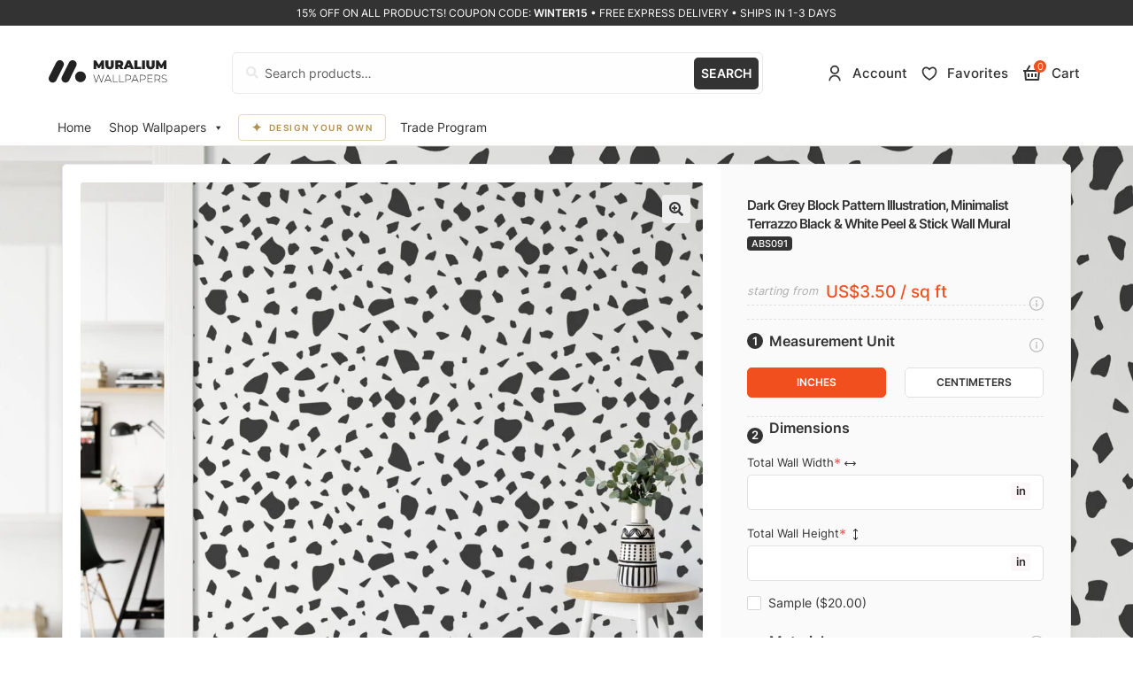

--- FILE ---
content_type: text/html; charset=UTF-8
request_url: https://muralium.com/product/dark-grey-block-pattern-illustration-minimalist-terrazzo-black-white-peel-stick-wall-mural/
body_size: 54962
content:
<!doctype html><html lang="en-US"><head><script data-no-optimize="1">var litespeed_docref=sessionStorage.getItem("litespeed_docref");litespeed_docref&&(Object.defineProperty(document,"referrer",{get:function(){return litespeed_docref}}),sessionStorage.removeItem("litespeed_docref"));</script>  <script>(function(w,d,s,l,i){w[l]=w[l]||[];w[l].push({'gtm.start':
new Date().getTime(),event:'gtm.js'});var f=d.getElementsByTagName(s)[0],
j=d.createElement(s),dl=l!='dataLayer'?'&l='+l:'';j.async=true;j.src=
'https://www.googletagmanager.com/gtm.js?id='+i+dl;f.parentNode.insertBefore(j,f);
})(window,document,'script','dataLayer','GTM-K9N367W');</script> <meta charset="UTF-8"><meta name="viewport" content="width=device-width, initial-scale=1"><meta name="facebook-domain-verification" content="q3xc2mluss4ljbllhz4zv4kh5wwvr7" /><link rel="profile" href="http://gmpg.org/xfn/11"><link rel="pingback" href="https://muralium.com/xmlrpc.php"><link rel="stylesheet" href="https://muralium.com/wp-content/themes/muralium/assets/css/lightbox.min.css" /><link rel="stylesheet" href="https://cdn.jsdelivr.net/npm/swiper/swiper-bundle.min.css" /><link rel="apple-touch-icon" sizes="180x180" href="https://muralium.com/favicon/apple-touch-icon.png"><link rel="icon" type="image/png" sizes="32x32" href="https://muralium.com/favicon/favicon-32x32.png"><link rel="icon" type="image/png" sizes="16x16" href="https://muralium.com/favicon/favicon-16x16.png"><link rel="manifest" href="https://muralium.com/favicon/site.webmanifest"><link rel="mask-icon" href="https://muralium.com/favicon/safari-pinned-tab.svg" color="#222222"><link rel="shortcut icon" href="https://muralium.com/favicon/favicon.ico"><meta name="msapplication-TileColor" content="#ffffff"><meta name="msapplication-config" content="https://muralium.com/favicon/browserconfig.xml"><meta name="theme-color" content="#ffffff"> <script src="[data-uri]" defer></script> <meta name='robots' content='index, follow, max-image-preview:large, max-snippet:-1, max-video-preview:-1' /> <script src="[data-uri]" defer></script> <title>Dark Grey Block Pattern Illustration, Minimalist Terrazzo Black &amp; White Peel &amp; Stick Wall Mural | Muralium</title><meta name="description" content="Embrace simplicity with our minimalist terrazzo wallpaper, featuring a timeless black and white geometric pattern for a sleek, contemporary interior aesthetic." /><link rel="canonical" href="https://muralium.com/product/dark-grey-block-pattern-illustration-minimalist-terrazzo-black-white-peel-stick-wall-mural/" /><meta property="og:locale" content="en_US" /><meta property="og:type" content="article" /><meta property="og:title" content="Dark Grey Block Pattern Illustration, Minimalist Terrazzo Black &amp; White Peel &amp; Stick Wall Mural | Muralium" /><meta property="og:description" content="Embrace simplicity with our minimalist terrazzo wallpaper, featuring a timeless black and white geometric pattern for a sleek, contemporary interior aesthetic." /><meta property="og:url" content="https://muralium.com/product/dark-grey-block-pattern-illustration-minimalist-terrazzo-black-white-peel-stick-wall-mural/" /><meta property="og:site_name" content="Muralium" /><meta property="article:publisher" content="https://facebook.com/muraliumwallpapers" /><meta property="article:modified_time" content="2023-11-14T11:44:15+00:00" /><meta property="og:image" content="https://muralium.com/wp-content/uploads/2023/11/008-2.jpg" /><meta property="og:image:width" content="2000" /><meta property="og:image:height" content="2000" /><meta property="og:image:type" content="image/jpeg" /><meta name="twitter:card" content="summary_large_image" /> <script type="application/ld+json" class="yoast-schema-graph">{"@context":"https://schema.org","@graph":[{"@type":"WebPage","@id":"https://muralium.com/product/dark-grey-block-pattern-illustration-minimalist-terrazzo-black-white-peel-stick-wall-mural/","url":"https://muralium.com/product/dark-grey-block-pattern-illustration-minimalist-terrazzo-black-white-peel-stick-wall-mural/","name":"Dark Grey Block Pattern Illustration, Minimalist Terrazzo Black & White Peel & Stick Wall Mural | Muralium","isPartOf":{"@id":"https://muralium.com/#website"},"primaryImageOfPage":{"@id":"https://muralium.com/product/dark-grey-block-pattern-illustration-minimalist-terrazzo-black-white-peel-stick-wall-mural/#primaryimage"},"image":{"@id":"https://muralium.com/product/dark-grey-block-pattern-illustration-minimalist-terrazzo-black-white-peel-stick-wall-mural/#primaryimage"},"thumbnailUrl":"https://muralium.com/wp-content/uploads/2023/11/008-2.jpg","datePublished":"2023-11-14T11:40:47+00:00","dateModified":"2023-11-14T11:44:15+00:00","description":"Embrace simplicity with our minimalist terrazzo wallpaper, featuring a timeless black and white geometric pattern for a sleek, contemporary interior aesthetic.","breadcrumb":{"@id":"https://muralium.com/product/dark-grey-block-pattern-illustration-minimalist-terrazzo-black-white-peel-stick-wall-mural/#breadcrumb"},"inLanguage":"en-US","potentialAction":[{"@type":"ReadAction","target":["https://muralium.com/product/dark-grey-block-pattern-illustration-minimalist-terrazzo-black-white-peel-stick-wall-mural/"]}]},{"@type":"ImageObject","inLanguage":"en-US","@id":"https://muralium.com/product/dark-grey-block-pattern-illustration-minimalist-terrazzo-black-white-peel-stick-wall-mural/#primaryimage","url":"https://muralium.com/wp-content/uploads/2023/11/008-2.jpg","contentUrl":"https://muralium.com/wp-content/uploads/2023/11/008-2.jpg","width":2000,"height":2000,"caption":"Dark Grey Block Pattern Illustration, Minimalist Terrazzo Black & White Peel & Stick Wall Mural"},{"@type":"BreadcrumbList","@id":"https://muralium.com/product/dark-grey-block-pattern-illustration-minimalist-terrazzo-black-white-peel-stick-wall-mural/#breadcrumb","itemListElement":[{"@type":"ListItem","position":1,"name":"Home","item":"https://muralium.com/"},{"@type":"ListItem","position":2,"name":"Shop","item":"https://muralium.com/shop/"},{"@type":"ListItem","position":3,"name":"Dark Grey Block Pattern Illustration, Minimalist Terrazzo Black &#038; White Peel &#038; Stick Wall Mural"}]},{"@type":"WebSite","@id":"https://muralium.com/#website","url":"https://muralium.com/","name":"Muralium","description":"","publisher":{"@id":"https://muralium.com/#organization"},"potentialAction":[{"@type":"SearchAction","target":{"@type":"EntryPoint","urlTemplate":"https://muralium.com/?s={search_term_string}"},"query-input":{"@type":"PropertyValueSpecification","valueRequired":true,"valueName":"search_term_string"}}],"inLanguage":"en-US"},{"@type":"Organization","@id":"https://muralium.com/#organization","name":"Muralium LLC","url":"https://muralium.com/","logo":{"@type":"ImageObject","inLanguage":"en-US","@id":"https://muralium.com/#/schema/logo/image/","url":"https://i0.wp.com/muralium.com/wp-content/uploads/2022/11/muralium-logo-instagram.png?fit=1080%2C1080&ssl=1","contentUrl":"https://i0.wp.com/muralium.com/wp-content/uploads/2022/11/muralium-logo-instagram.png?fit=1080%2C1080&ssl=1","width":1080,"height":1080,"caption":"Muralium LLC"},"image":{"@id":"https://muralium.com/#/schema/logo/image/"},"sameAs":["https://facebook.com/muraliumwallpapers","https://www.pinterest.com/muraliumwallpapers/","https://www.instagram.com/muraliumwallpapers/","https://tiktok.com/@muraliumwallpapers"]}]}</script> <link rel='dns-prefetch' href='//stats.wp.com' /><link rel="alternate" type="application/rss+xml" title="Muralium &raquo; Feed" href="https://muralium.com/feed/" /><link rel="alternate" type="application/rss+xml" title="Muralium &raquo; Comments Feed" href="https://muralium.com/comments/feed/" /><link rel="alternate" title="oEmbed (JSON)" type="application/json+oembed" href="https://muralium.com/wp-json/oembed/1.0/embed?url=https%3A%2F%2Fmuralium.com%2Fproduct%2Fdark-grey-block-pattern-illustration-minimalist-terrazzo-black-white-peel-stick-wall-mural%2F" /><link rel="alternate" title="oEmbed (XML)" type="text/xml+oembed" href="https://muralium.com/wp-json/oembed/1.0/embed?url=https%3A%2F%2Fmuralium.com%2Fproduct%2Fdark-grey-block-pattern-illustration-minimalist-terrazzo-black-white-peel-stick-wall-mural%2F&#038;format=xml" /><style id='wp-img-auto-sizes-contain-inline-css'>img:is([sizes=auto i],[sizes^="auto," i]){contain-intrinsic-size:3000px 1500px}
/*# sourceURL=wp-img-auto-sizes-contain-inline-css */</style><link rel='stylesheet' id='wp-block-library-css' href='https://muralium.com/wp-includes/css/dist/block-library/style.min.css' media='all' /><style id='wp-block-archives-inline-css'>.wp-block-archives{box-sizing:border-box}.wp-block-archives-dropdown label{display:block}
/*# sourceURL=https://muralium.com/wp-includes/blocks/archives/style.min.css */</style><style id='wp-block-categories-inline-css'>.wp-block-categories{box-sizing:border-box}.wp-block-categories.alignleft{margin-right:2em}.wp-block-categories.alignright{margin-left:2em}.wp-block-categories.wp-block-categories-dropdown.aligncenter{text-align:center}.wp-block-categories .wp-block-categories__label{display:block;width:100%}
/*# sourceURL=https://muralium.com/wp-includes/blocks/categories/style.min.css */</style><style id='wp-block-heading-inline-css'>h1:where(.wp-block-heading).has-background,h2:where(.wp-block-heading).has-background,h3:where(.wp-block-heading).has-background,h4:where(.wp-block-heading).has-background,h5:where(.wp-block-heading).has-background,h6:where(.wp-block-heading).has-background{padding:1.25em 2.375em}h1.has-text-align-left[style*=writing-mode]:where([style*=vertical-lr]),h1.has-text-align-right[style*=writing-mode]:where([style*=vertical-rl]),h2.has-text-align-left[style*=writing-mode]:where([style*=vertical-lr]),h2.has-text-align-right[style*=writing-mode]:where([style*=vertical-rl]),h3.has-text-align-left[style*=writing-mode]:where([style*=vertical-lr]),h3.has-text-align-right[style*=writing-mode]:where([style*=vertical-rl]),h4.has-text-align-left[style*=writing-mode]:where([style*=vertical-lr]),h4.has-text-align-right[style*=writing-mode]:where([style*=vertical-rl]),h5.has-text-align-left[style*=writing-mode]:where([style*=vertical-lr]),h5.has-text-align-right[style*=writing-mode]:where([style*=vertical-rl]),h6.has-text-align-left[style*=writing-mode]:where([style*=vertical-lr]),h6.has-text-align-right[style*=writing-mode]:where([style*=vertical-rl]){rotate:180deg}
/*# sourceURL=https://muralium.com/wp-includes/blocks/heading/style.min.css */</style><style id='wp-block-latest-comments-inline-css'>ol.wp-block-latest-comments{box-sizing:border-box;margin-left:0}:where(.wp-block-latest-comments:not([style*=line-height] .wp-block-latest-comments__comment)){line-height:1.1}:where(.wp-block-latest-comments:not([style*=line-height] .wp-block-latest-comments__comment-excerpt p)){line-height:1.8}.has-dates :where(.wp-block-latest-comments:not([style*=line-height])),.has-excerpts :where(.wp-block-latest-comments:not([style*=line-height])){line-height:1.5}.wp-block-latest-comments .wp-block-latest-comments{padding-left:0}.wp-block-latest-comments__comment{list-style:none;margin-bottom:1em}.has-avatars .wp-block-latest-comments__comment{list-style:none;min-height:2.25em}.has-avatars .wp-block-latest-comments__comment .wp-block-latest-comments__comment-excerpt,.has-avatars .wp-block-latest-comments__comment .wp-block-latest-comments__comment-meta{margin-left:3.25em}.wp-block-latest-comments__comment-excerpt p{font-size:.875em;margin:.36em 0 1.4em}.wp-block-latest-comments__comment-date{display:block;font-size:.75em}.wp-block-latest-comments .avatar,.wp-block-latest-comments__comment-avatar{border-radius:1.5em;display:block;float:left;height:2.5em;margin-right:.75em;width:2.5em}.wp-block-latest-comments[class*=-font-size] a,.wp-block-latest-comments[style*=font-size] a{font-size:inherit}
/*# sourceURL=https://muralium.com/wp-includes/blocks/latest-comments/style.min.css */</style><style id='wp-block-latest-posts-inline-css'>.wp-block-latest-posts{box-sizing:border-box}.wp-block-latest-posts.alignleft{margin-right:2em}.wp-block-latest-posts.alignright{margin-left:2em}.wp-block-latest-posts.wp-block-latest-posts__list{list-style:none}.wp-block-latest-posts.wp-block-latest-posts__list li{clear:both;overflow-wrap:break-word}.wp-block-latest-posts.is-grid{display:flex;flex-wrap:wrap}.wp-block-latest-posts.is-grid li{margin:0 1.25em 1.25em 0;width:100%}@media (min-width:600px){.wp-block-latest-posts.columns-2 li{width:calc(50% - .625em)}.wp-block-latest-posts.columns-2 li:nth-child(2n){margin-right:0}.wp-block-latest-posts.columns-3 li{width:calc(33.33333% - .83333em)}.wp-block-latest-posts.columns-3 li:nth-child(3n){margin-right:0}.wp-block-latest-posts.columns-4 li{width:calc(25% - .9375em)}.wp-block-latest-posts.columns-4 li:nth-child(4n){margin-right:0}.wp-block-latest-posts.columns-5 li{width:calc(20% - 1em)}.wp-block-latest-posts.columns-5 li:nth-child(5n){margin-right:0}.wp-block-latest-posts.columns-6 li{width:calc(16.66667% - 1.04167em)}.wp-block-latest-posts.columns-6 li:nth-child(6n){margin-right:0}}:root :where(.wp-block-latest-posts.is-grid){padding:0}:root :where(.wp-block-latest-posts.wp-block-latest-posts__list){padding-left:0}.wp-block-latest-posts__post-author,.wp-block-latest-posts__post-date{display:block;font-size:.8125em}.wp-block-latest-posts__post-excerpt,.wp-block-latest-posts__post-full-content{margin-bottom:1em;margin-top:.5em}.wp-block-latest-posts__featured-image a{display:inline-block}.wp-block-latest-posts__featured-image img{height:auto;max-width:100%;width:auto}.wp-block-latest-posts__featured-image.alignleft{float:left;margin-right:1em}.wp-block-latest-posts__featured-image.alignright{float:right;margin-left:1em}.wp-block-latest-posts__featured-image.aligncenter{margin-bottom:1em;text-align:center}
/*# sourceURL=https://muralium.com/wp-includes/blocks/latest-posts/style.min.css */</style><style id='wp-block-search-inline-css'>.wp-block-search__button{margin-left:10px;word-break:normal}.wp-block-search__button.has-icon{line-height:0}.wp-block-search__button svg{height:1.25em;min-height:24px;min-width:24px;width:1.25em;fill:currentColor;vertical-align:text-bottom}:where(.wp-block-search__button){border:1px solid #ccc;padding:6px 10px}.wp-block-search__inside-wrapper{display:flex;flex:auto;flex-wrap:nowrap;max-width:100%}.wp-block-search__label{width:100%}.wp-block-search.wp-block-search__button-only .wp-block-search__button{box-sizing:border-box;display:flex;flex-shrink:0;justify-content:center;margin-left:0;max-width:100%}.wp-block-search.wp-block-search__button-only .wp-block-search__inside-wrapper{min-width:0!important;transition-property:width}.wp-block-search.wp-block-search__button-only .wp-block-search__input{flex-basis:100%;transition-duration:.3s}.wp-block-search.wp-block-search__button-only.wp-block-search__searchfield-hidden,.wp-block-search.wp-block-search__button-only.wp-block-search__searchfield-hidden .wp-block-search__inside-wrapper{overflow:hidden}.wp-block-search.wp-block-search__button-only.wp-block-search__searchfield-hidden .wp-block-search__input{border-left-width:0!important;border-right-width:0!important;flex-basis:0;flex-grow:0;margin:0;min-width:0!important;padding-left:0!important;padding-right:0!important;width:0!important}:where(.wp-block-search__input){appearance:none;border:1px solid #949494;flex-grow:1;font-family:inherit;font-size:inherit;font-style:inherit;font-weight:inherit;letter-spacing:inherit;line-height:inherit;margin-left:0;margin-right:0;min-width:3rem;padding:8px;text-decoration:unset!important;text-transform:inherit}:where(.wp-block-search__button-inside .wp-block-search__inside-wrapper){background-color:#fff;border:1px solid #949494;box-sizing:border-box;padding:4px}:where(.wp-block-search__button-inside .wp-block-search__inside-wrapper) .wp-block-search__input{border:none;border-radius:0;padding:0 4px}:where(.wp-block-search__button-inside .wp-block-search__inside-wrapper) .wp-block-search__input:focus{outline:none}:where(.wp-block-search__button-inside .wp-block-search__inside-wrapper) :where(.wp-block-search__button){padding:4px 8px}.wp-block-search.aligncenter .wp-block-search__inside-wrapper{margin:auto}.wp-block[data-align=right] .wp-block-search.wp-block-search__button-only .wp-block-search__inside-wrapper{float:right}
/*# sourceURL=https://muralium.com/wp-includes/blocks/search/style.min.css */</style><style id='wp-block-search-theme-inline-css'>.wp-block-search .wp-block-search__label{font-weight:700}.wp-block-search__button{border:1px solid #ccc;padding:.375em .625em}
/*# sourceURL=https://muralium.com/wp-includes/blocks/search/theme.min.css */</style><style id='wp-block-group-inline-css'>.wp-block-group{box-sizing:border-box}:where(.wp-block-group.wp-block-group-is-layout-constrained){position:relative}
/*# sourceURL=https://muralium.com/wp-includes/blocks/group/style.min.css */</style><style id='wp-block-group-theme-inline-css'>:where(.wp-block-group.has-background){padding:1.25em 2.375em}
/*# sourceURL=https://muralium.com/wp-includes/blocks/group/theme.min.css */</style><style id='global-styles-inline-css'>:root{--wp--preset--aspect-ratio--square: 1;--wp--preset--aspect-ratio--4-3: 4/3;--wp--preset--aspect-ratio--3-4: 3/4;--wp--preset--aspect-ratio--3-2: 3/2;--wp--preset--aspect-ratio--2-3: 2/3;--wp--preset--aspect-ratio--16-9: 16/9;--wp--preset--aspect-ratio--9-16: 9/16;--wp--preset--color--black: #000000;--wp--preset--color--cyan-bluish-gray: #abb8c3;--wp--preset--color--white: #ffffff;--wp--preset--color--pale-pink: #f78da7;--wp--preset--color--vivid-red: #cf2e2e;--wp--preset--color--luminous-vivid-orange: #ff6900;--wp--preset--color--luminous-vivid-amber: #fcb900;--wp--preset--color--light-green-cyan: #7bdcb5;--wp--preset--color--vivid-green-cyan: #00d084;--wp--preset--color--pale-cyan-blue: #8ed1fc;--wp--preset--color--vivid-cyan-blue: #0693e3;--wp--preset--color--vivid-purple: #9b51e0;--wp--preset--gradient--vivid-cyan-blue-to-vivid-purple: linear-gradient(135deg,rgb(6,147,227) 0%,rgb(155,81,224) 100%);--wp--preset--gradient--light-green-cyan-to-vivid-green-cyan: linear-gradient(135deg,rgb(122,220,180) 0%,rgb(0,208,130) 100%);--wp--preset--gradient--luminous-vivid-amber-to-luminous-vivid-orange: linear-gradient(135deg,rgb(252,185,0) 0%,rgb(255,105,0) 100%);--wp--preset--gradient--luminous-vivid-orange-to-vivid-red: linear-gradient(135deg,rgb(255,105,0) 0%,rgb(207,46,46) 100%);--wp--preset--gradient--very-light-gray-to-cyan-bluish-gray: linear-gradient(135deg,rgb(238,238,238) 0%,rgb(169,184,195) 100%);--wp--preset--gradient--cool-to-warm-spectrum: linear-gradient(135deg,rgb(74,234,220) 0%,rgb(151,120,209) 20%,rgb(207,42,186) 40%,rgb(238,44,130) 60%,rgb(251,105,98) 80%,rgb(254,248,76) 100%);--wp--preset--gradient--blush-light-purple: linear-gradient(135deg,rgb(255,206,236) 0%,rgb(152,150,240) 100%);--wp--preset--gradient--blush-bordeaux: linear-gradient(135deg,rgb(254,205,165) 0%,rgb(254,45,45) 50%,rgb(107,0,62) 100%);--wp--preset--gradient--luminous-dusk: linear-gradient(135deg,rgb(255,203,112) 0%,rgb(199,81,192) 50%,rgb(65,88,208) 100%);--wp--preset--gradient--pale-ocean: linear-gradient(135deg,rgb(255,245,203) 0%,rgb(182,227,212) 50%,rgb(51,167,181) 100%);--wp--preset--gradient--electric-grass: linear-gradient(135deg,rgb(202,248,128) 0%,rgb(113,206,126) 100%);--wp--preset--gradient--midnight: linear-gradient(135deg,rgb(2,3,129) 0%,rgb(40,116,252) 100%);--wp--preset--font-size--small: 14px;--wp--preset--font-size--medium: 23px;--wp--preset--font-size--large: 26px;--wp--preset--font-size--x-large: 42px;--wp--preset--font-size--normal: 16px;--wp--preset--font-size--huge: 37px;--wp--preset--spacing--20: 0.44rem;--wp--preset--spacing--30: 0.67rem;--wp--preset--spacing--40: 1rem;--wp--preset--spacing--50: 1.5rem;--wp--preset--spacing--60: 2.25rem;--wp--preset--spacing--70: 3.38rem;--wp--preset--spacing--80: 5.06rem;--wp--preset--shadow--natural: 6px 6px 9px rgba(0, 0, 0, 0.2);--wp--preset--shadow--deep: 12px 12px 50px rgba(0, 0, 0, 0.4);--wp--preset--shadow--sharp: 6px 6px 0px rgba(0, 0, 0, 0.2);--wp--preset--shadow--outlined: 6px 6px 0px -3px rgb(255, 255, 255), 6px 6px rgb(0, 0, 0);--wp--preset--shadow--crisp: 6px 6px 0px rgb(0, 0, 0);}:where(.is-layout-flex){gap: 0.5em;}:where(.is-layout-grid){gap: 0.5em;}body .is-layout-flex{display: flex;}.is-layout-flex{flex-wrap: wrap;align-items: center;}.is-layout-flex > :is(*, div){margin: 0;}body .is-layout-grid{display: grid;}.is-layout-grid > :is(*, div){margin: 0;}:where(.wp-block-columns.is-layout-flex){gap: 2em;}:where(.wp-block-columns.is-layout-grid){gap: 2em;}:where(.wp-block-post-template.is-layout-flex){gap: 1.25em;}:where(.wp-block-post-template.is-layout-grid){gap: 1.25em;}.has-black-color{color: var(--wp--preset--color--black) !important;}.has-cyan-bluish-gray-color{color: var(--wp--preset--color--cyan-bluish-gray) !important;}.has-white-color{color: var(--wp--preset--color--white) !important;}.has-pale-pink-color{color: var(--wp--preset--color--pale-pink) !important;}.has-vivid-red-color{color: var(--wp--preset--color--vivid-red) !important;}.has-luminous-vivid-orange-color{color: var(--wp--preset--color--luminous-vivid-orange) !important;}.has-luminous-vivid-amber-color{color: var(--wp--preset--color--luminous-vivid-amber) !important;}.has-light-green-cyan-color{color: var(--wp--preset--color--light-green-cyan) !important;}.has-vivid-green-cyan-color{color: var(--wp--preset--color--vivid-green-cyan) !important;}.has-pale-cyan-blue-color{color: var(--wp--preset--color--pale-cyan-blue) !important;}.has-vivid-cyan-blue-color{color: var(--wp--preset--color--vivid-cyan-blue) !important;}.has-vivid-purple-color{color: var(--wp--preset--color--vivid-purple) !important;}.has-black-background-color{background-color: var(--wp--preset--color--black) !important;}.has-cyan-bluish-gray-background-color{background-color: var(--wp--preset--color--cyan-bluish-gray) !important;}.has-white-background-color{background-color: var(--wp--preset--color--white) !important;}.has-pale-pink-background-color{background-color: var(--wp--preset--color--pale-pink) !important;}.has-vivid-red-background-color{background-color: var(--wp--preset--color--vivid-red) !important;}.has-luminous-vivid-orange-background-color{background-color: var(--wp--preset--color--luminous-vivid-orange) !important;}.has-luminous-vivid-amber-background-color{background-color: var(--wp--preset--color--luminous-vivid-amber) !important;}.has-light-green-cyan-background-color{background-color: var(--wp--preset--color--light-green-cyan) !important;}.has-vivid-green-cyan-background-color{background-color: var(--wp--preset--color--vivid-green-cyan) !important;}.has-pale-cyan-blue-background-color{background-color: var(--wp--preset--color--pale-cyan-blue) !important;}.has-vivid-cyan-blue-background-color{background-color: var(--wp--preset--color--vivid-cyan-blue) !important;}.has-vivid-purple-background-color{background-color: var(--wp--preset--color--vivid-purple) !important;}.has-black-border-color{border-color: var(--wp--preset--color--black) !important;}.has-cyan-bluish-gray-border-color{border-color: var(--wp--preset--color--cyan-bluish-gray) !important;}.has-white-border-color{border-color: var(--wp--preset--color--white) !important;}.has-pale-pink-border-color{border-color: var(--wp--preset--color--pale-pink) !important;}.has-vivid-red-border-color{border-color: var(--wp--preset--color--vivid-red) !important;}.has-luminous-vivid-orange-border-color{border-color: var(--wp--preset--color--luminous-vivid-orange) !important;}.has-luminous-vivid-amber-border-color{border-color: var(--wp--preset--color--luminous-vivid-amber) !important;}.has-light-green-cyan-border-color{border-color: var(--wp--preset--color--light-green-cyan) !important;}.has-vivid-green-cyan-border-color{border-color: var(--wp--preset--color--vivid-green-cyan) !important;}.has-pale-cyan-blue-border-color{border-color: var(--wp--preset--color--pale-cyan-blue) !important;}.has-vivid-cyan-blue-border-color{border-color: var(--wp--preset--color--vivid-cyan-blue) !important;}.has-vivid-purple-border-color{border-color: var(--wp--preset--color--vivid-purple) !important;}.has-vivid-cyan-blue-to-vivid-purple-gradient-background{background: var(--wp--preset--gradient--vivid-cyan-blue-to-vivid-purple) !important;}.has-light-green-cyan-to-vivid-green-cyan-gradient-background{background: var(--wp--preset--gradient--light-green-cyan-to-vivid-green-cyan) !important;}.has-luminous-vivid-amber-to-luminous-vivid-orange-gradient-background{background: var(--wp--preset--gradient--luminous-vivid-amber-to-luminous-vivid-orange) !important;}.has-luminous-vivid-orange-to-vivid-red-gradient-background{background: var(--wp--preset--gradient--luminous-vivid-orange-to-vivid-red) !important;}.has-very-light-gray-to-cyan-bluish-gray-gradient-background{background: var(--wp--preset--gradient--very-light-gray-to-cyan-bluish-gray) !important;}.has-cool-to-warm-spectrum-gradient-background{background: var(--wp--preset--gradient--cool-to-warm-spectrum) !important;}.has-blush-light-purple-gradient-background{background: var(--wp--preset--gradient--blush-light-purple) !important;}.has-blush-bordeaux-gradient-background{background: var(--wp--preset--gradient--blush-bordeaux) !important;}.has-luminous-dusk-gradient-background{background: var(--wp--preset--gradient--luminous-dusk) !important;}.has-pale-ocean-gradient-background{background: var(--wp--preset--gradient--pale-ocean) !important;}.has-electric-grass-gradient-background{background: var(--wp--preset--gradient--electric-grass) !important;}.has-midnight-gradient-background{background: var(--wp--preset--gradient--midnight) !important;}.has-small-font-size{font-size: var(--wp--preset--font-size--small) !important;}.has-medium-font-size{font-size: var(--wp--preset--font-size--medium) !important;}.has-large-font-size{font-size: var(--wp--preset--font-size--large) !important;}.has-x-large-font-size{font-size: var(--wp--preset--font-size--x-large) !important;}
/*# sourceURL=global-styles-inline-css */</style><style id='classic-theme-styles-inline-css'>/*! This file is auto-generated */
.wp-block-button__link{color:#fff;background-color:#32373c;border-radius:9999px;box-shadow:none;text-decoration:none;padding:calc(.667em + 2px) calc(1.333em + 2px);font-size:1.125em}.wp-block-file__button{background:#32373c;color:#fff;text-decoration:none}
/*# sourceURL=/wp-includes/css/classic-themes.min.css */</style><link rel='stylesheet' id='storefront-gutenberg-blocks-css' href='https://muralium.com/wp-content/themes/muralium/assets/css/base/gutenberg-blocks.css' media='all' /><style id='storefront-gutenberg-blocks-inline-css'>.wp-block-button__link:not(.has-text-color) {
					color: #333333;
				}

				.wp-block-button__link:not(.has-text-color):hover,
				.wp-block-button__link:not(.has-text-color):focus,
				.wp-block-button__link:not(.has-text-color):active {
					color: #333333;
				}

				.wp-block-button__link:not(.has-background) {
					background-color: #eeeeee;
				}

				.wp-block-button__link:not(.has-background):hover,
				.wp-block-button__link:not(.has-background):focus,
				.wp-block-button__link:not(.has-background):active {
					border-color: #d5d5d5;
					background-color: #d5d5d5;
				}

				.wp-block-quote footer,
				.wp-block-quote cite,
				.wp-block-quote__citation {
					color: #6d6d6d;
				}

				.wp-block-pullquote cite,
				.wp-block-pullquote footer,
				.wp-block-pullquote__citation {
					color: #6d6d6d;
				}

				.wp-block-image figcaption {
					color: #6d6d6d;
				}

				.wp-block-separator.is-style-dots::before {
					color: #333333;
				}

				.wp-block-file a.wp-block-file__button {
					color: #333333;
					background-color: #eeeeee;
					border-color: #eeeeee;
				}

				.wp-block-file a.wp-block-file__button:hover,
				.wp-block-file a.wp-block-file__button:focus,
				.wp-block-file a.wp-block-file__button:active {
					color: #333333;
					background-color: #d5d5d5;
				}

				.wp-block-code,
				.wp-block-preformatted pre {
					color: #6d6d6d;
				}

				.wp-block-table:not( .has-background ):not( .is-style-stripes ) tbody tr:nth-child(2n) td {
					background-color: #fdfdfd;
				}

				.wp-block-cover .wp-block-cover__inner-container h1:not(.has-text-color),
				.wp-block-cover .wp-block-cover__inner-container h2:not(.has-text-color),
				.wp-block-cover .wp-block-cover__inner-container h3:not(.has-text-color),
				.wp-block-cover .wp-block-cover__inner-container h4:not(.has-text-color),
				.wp-block-cover .wp-block-cover__inner-container h5:not(.has-text-color),
				.wp-block-cover .wp-block-cover__inner-container h6:not(.has-text-color) {
					color: #000000;
				}

				.wc-block-components-price-slider__range-input-progress,
				.rtl .wc-block-components-price-slider__range-input-progress {
					--range-color: #7f54b3;
				}

				/* Target only IE11 */
				@media all and (-ms-high-contrast: none), (-ms-high-contrast: active) {
					.wc-block-components-price-slider__range-input-progress {
						background: #7f54b3;
					}
				}

				.wc-block-components-button:not(.is-link) {
					background-color: #333333;
					color: #ffffff;
				}

				.wc-block-components-button:not(.is-link):hover,
				.wc-block-components-button:not(.is-link):focus,
				.wc-block-components-button:not(.is-link):active {
					background-color: #1a1a1a;
					color: #ffffff;
				}

				.wc-block-components-button:not(.is-link):disabled {
					background-color: #333333;
					color: #ffffff;
				}

				.wc-block-cart__submit-container {
					background-color: #ffffff;
				}

				.wc-block-cart__submit-container::before {
					color: rgba(220,220,220,0.5);
				}

				.wc-block-components-order-summary-item__quantity {
					background-color: #ffffff;
					border-color: #6d6d6d;
					box-shadow: 0 0 0 2px #ffffff;
					color: #6d6d6d;
				}
			
/*# sourceURL=storefront-gutenberg-blocks-inline-css */</style><link rel='stylesheet' id='contact-form-7-css' href='https://muralium.com/wp-content/plugins/contact-form-7/includes/css/styles.css' media='all' /><link rel='stylesheet' id='uni-cpo-generated-css-3720-css' href='https://muralium.com/wp-content/uploads/cpo-css/cpo-css-product-3720.css' media='all' /><link rel='stylesheet' id='uni-cpo-lity-css-css' href='https://muralium.com/wp-content/plugins/uni-woo-custom-product-options-premium/includes/vendors/lity/lity.min.css' media='all' /><link rel='stylesheet' id='uni-cpo-font-awesome-css' href='https://muralium.com/wp-content/plugins/uni-woo-custom-product-options-premium/includes/vendors/font-awesome/css/fontawesome-all.min.css' media='all' /><link rel='stylesheet' id='normalize-css' href='https://muralium.com/wp-content/plugins/uni-woo-custom-product-options-premium/includes/vendors/range-slider/normalize.css' media='all' /><link rel='stylesheet' id='range-slider-css' href='https://muralium.com/wp-content/plugins/uni-woo-custom-product-options-premium/includes/vendors/range-slider/ion.rangeSlider.css' media='all' /><link rel='stylesheet' id='jquery-ui-structure-css' href='https://muralium.com/wp-content/plugins/uni-woo-custom-product-options-premium/includes/vendors/jquery-ui/jquery-ui.structure.min.css' media='all' /><link rel='stylesheet' id='flatpickr-css' href='https://muralium.com/wp-content/plugins/uni-woo-custom-product-options-premium/includes/vendors/flatpickr/flatpickr.css' media='all' /><link rel='stylesheet' id='uni-cpo-styles-frontend-css' href='https://muralium.com/wp-content/plugins/uni-woo-custom-product-options-premium/assets/css/frontend.css' media='all' /><style id='uni-cpo-styles-frontend-inline-css'>.single-product--product__summary__price .price .woocommerce-Price-amount.amount bdi, .wp-block-woocommerce-product-price .wc-block-components-product-price, .storefront-sticky-add-to-cart__content-price, .price-wrapper .price > .amount, .price-wrapper .price ins .amount, .brxe-product-price .price > .amount, .brxe-product-price .price ins .amount, .elementor-widget-container .price > .amount, .elementor-widget-container .price ins .amount {
                    display:none;
                }.nbo-summary-wrapper { display: none; }.woocommerce-price-suffix {
                    display:none;
                }
/*# sourceURL=uni-cpo-styles-frontend-inline-css */</style><link rel='stylesheet' id='ion-rangeSlider-skinHTML5-css' href='https://muralium.com/wp-content/plugins/uni-woo-custom-product-options-premium/includes/vendors/range-slider/ion.rangeSlider.skinHTML5.css' media='all' /><link rel='stylesheet' id='photoswipe-css' href='https://muralium.com/wp-content/plugins/woocommerce/assets/css/photoswipe/photoswipe.min.css' media='all' /><link rel='stylesheet' id='photoswipe-default-skin-css' href='https://muralium.com/wp-content/plugins/woocommerce/assets/css/photoswipe/default-skin/default-skin.min.css' media='all' /><style id='woocommerce-inline-inline-css'>.woocommerce form .form-row .required { visibility: visible; }
/*# sourceURL=woocommerce-inline-inline-css */</style><link rel='stylesheet' id='megamenu-css' href='https://muralium.com/wp-content/uploads/maxmegamenu/style.css' media='all' /><link rel='stylesheet' id='dashicons-css' href='https://muralium.com/wp-includes/css/dashicons.min.css' media='all' /><style id='dashicons-inline-css'>[data-font="Dashicons"]:before {font-family: 'Dashicons' !important;content: attr(data-icon) !important;speak: none !important;font-weight: normal !important;font-variant: normal !important;text-transform: none !important;line-height: 1 !important;font-style: normal !important;-webkit-font-smoothing: antialiased !important;-moz-osx-font-smoothing: grayscale !important;}
/*# sourceURL=dashicons-inline-css */</style><link rel='stylesheet' id='jquery-selectBox-css' href='https://muralium.com/wp-content/plugins/yith-woocommerce-wishlist/assets/css/jquery.selectBox.css' media='all' /><link rel='stylesheet' id='woocommerce_prettyPhoto_css-css' href='//muralium.com/wp-content/plugins/woocommerce/assets/css/prettyPhoto.css' media='all' /><link rel='stylesheet' id='yith-wcwl-main-css' href='https://muralium.com/wp-content/plugins/yith-woocommerce-wishlist/assets/css/style.css' media='all' /><style id='yith-wcwl-main-inline-css'>:root { --color-add-to-wishlist-background: rgba(255,255,255,0); --color-add-to-wishlist-text: #FFFFFF; --color-add-to-wishlist-border: #333333; --color-add-to-wishlist-background-hover: rgba(255,255,255,0); --color-add-to-wishlist-text-hover: #FFFFFF; --color-add-to-wishlist-border-hover: #333333; --rounded-corners-radius: 50px; --color-add-to-cart-background: #333333; --color-add-to-cart-text: #FFFFFF; --color-add-to-cart-border: #333333; --color-add-to-cart-background-hover: #4F4F4F; --color-add-to-cart-text-hover: #FFFFFF; --color-add-to-cart-border-hover: #4F4F4F; --add-to-cart-rounded-corners-radius: 16px; --color-button-style-1-background: #333333; --color-button-style-1-text: #FFFFFF; --color-button-style-1-border: #333333; --color-button-style-1-background-hover: #4F4F4F; --color-button-style-1-text-hover: #FFFFFF; --color-button-style-1-border-hover: #4F4F4F; --color-button-style-2-background: #333333; --color-button-style-2-text: #FFFFFF; --color-button-style-2-border: #333333; --color-button-style-2-background-hover: #4F4F4F; --color-button-style-2-text-hover: #FFFFFF; --color-button-style-2-border-hover: #4F4F4F; --color-wishlist-table-background: #FFFFFF; --color-wishlist-table-text: #6d6c6c; --color-wishlist-table-border: #FFFFFF; --color-headers-background: #F4F4F4; --color-share-button-color: #FFFFFF; --color-share-button-color-hover: #FFFFFF; --color-fb-button-background: #39599E; --color-fb-button-background-hover: #595A5A; --color-tw-button-background: #45AFE2; --color-tw-button-background-hover: #595A5A; --color-pr-button-background: #AB2E31; --color-pr-button-background-hover: #595A5A; --color-em-button-background: #FBB102; --color-em-button-background-hover: #595A5A; --color-wa-button-background: #00A901; --color-wa-button-background-hover: #595A5A; --feedback-duration: 3s } 
 :root { --color-add-to-wishlist-background: rgba(255,255,255,0); --color-add-to-wishlist-text: #FFFFFF; --color-add-to-wishlist-border: #333333; --color-add-to-wishlist-background-hover: rgba(255,255,255,0); --color-add-to-wishlist-text-hover: #FFFFFF; --color-add-to-wishlist-border-hover: #333333; --rounded-corners-radius: 50px; --color-add-to-cart-background: #333333; --color-add-to-cart-text: #FFFFFF; --color-add-to-cart-border: #333333; --color-add-to-cart-background-hover: #4F4F4F; --color-add-to-cart-text-hover: #FFFFFF; --color-add-to-cart-border-hover: #4F4F4F; --add-to-cart-rounded-corners-radius: 16px; --color-button-style-1-background: #333333; --color-button-style-1-text: #FFFFFF; --color-button-style-1-border: #333333; --color-button-style-1-background-hover: #4F4F4F; --color-button-style-1-text-hover: #FFFFFF; --color-button-style-1-border-hover: #4F4F4F; --color-button-style-2-background: #333333; --color-button-style-2-text: #FFFFFF; --color-button-style-2-border: #333333; --color-button-style-2-background-hover: #4F4F4F; --color-button-style-2-text-hover: #FFFFFF; --color-button-style-2-border-hover: #4F4F4F; --color-wishlist-table-background: #FFFFFF; --color-wishlist-table-text: #6d6c6c; --color-wishlist-table-border: #FFFFFF; --color-headers-background: #F4F4F4; --color-share-button-color: #FFFFFF; --color-share-button-color-hover: #FFFFFF; --color-fb-button-background: #39599E; --color-fb-button-background-hover: #595A5A; --color-tw-button-background: #45AFE2; --color-tw-button-background-hover: #595A5A; --color-pr-button-background: #AB2E31; --color-pr-button-background-hover: #595A5A; --color-em-button-background: #FBB102; --color-em-button-background-hover: #595A5A; --color-wa-button-background: #00A901; --color-wa-button-background-hover: #595A5A; --feedback-duration: 3s } 
/*# sourceURL=yith-wcwl-main-inline-css */</style><link rel='stylesheet' id='storefront-style-css' href='https://muralium.com/wp-content/themes/muralium/style.css' media='all' /><style id='storefront-style-inline-css'>.main-navigation ul li a,
			.site-title a,
			ul.menu li a,
			.site-branding h1 a,
			button.menu-toggle,
			button.menu-toggle:hover,
			.handheld-navigation .dropdown-toggle {
				color: #333333;
			}

			button.menu-toggle,
			button.menu-toggle:hover {
				border-color: #333333;
			}

			.main-navigation ul li a:hover,
			.main-navigation ul li:hover > a,
			.site-title a:hover,
			.site-header ul.menu li.current-menu-item > a {
				color: #747474;
			}

			table:not( .has-background ) th {
				background-color: #f8f8f8;
			}

			table:not( .has-background ) tbody td {
				background-color: #fdfdfd;
			}

			table:not( .has-background ) tbody tr:nth-child(2n) td,
			fieldset,
			fieldset legend {
				background-color: #fbfbfb;
			}

			.site-header,
			.secondary-navigation ul ul,
			.main-navigation ul.menu > li.menu-item-has-children:after,
			.secondary-navigation ul.menu ul,
			.storefront-handheld-footer-bar,
			.storefront-handheld-footer-bar ul li > a,
			.storefront-handheld-footer-bar ul li.search .site-search,
			button.menu-toggle,
			button.menu-toggle:hover {
				background-color: #ffffff;
			}

			p.site-description,
			.site-header,
			.storefront-handheld-footer-bar {
				color: #404040;
			}

			button.menu-toggle:after,
			button.menu-toggle:before,
			button.menu-toggle span:before {
				background-color: #333333;
			}

			h1, h2, h3, h4, h5, h6, .wc-block-grid__product-title {
				color: #333333;
			}

			.widget h1 {
				border-bottom-color: #333333;
			}

			body,
			.secondary-navigation a {
				color: #6d6d6d;
			}

			.widget-area .widget a,
			.hentry .entry-header .posted-on a,
			.hentry .entry-header .post-author a,
			.hentry .entry-header .post-comments a,
			.hentry .entry-header .byline a {
				color: #727272;
			}

			a {
				color: #7f54b3;
			}

			a:focus,
			button:focus,
			.button.alt:focus,
			input:focus,
			textarea:focus,
			input[type="button"]:focus,
			input[type="reset"]:focus,
			input[type="submit"]:focus,
			input[type="email"]:focus,
			input[type="tel"]:focus,
			input[type="url"]:focus,
			input[type="password"]:focus,
			input[type="search"]:focus {
				outline-color: #7f54b3;
			}

			button, input[type="button"], input[type="reset"], input[type="submit"], .button, .widget a.button {
				background-color: #eeeeee;
				border-color: #eeeeee;
				color: #333333;
			}

			button:hover, input[type="button"]:hover, input[type="reset"]:hover, input[type="submit"]:hover, .button:hover, .widget a.button:hover {
				background-color: #d5d5d5;
				border-color: #d5d5d5;
				color: #333333;
			}

			button.alt, input[type="button"].alt, input[type="reset"].alt, input[type="submit"].alt, .button.alt, .widget-area .widget a.button.alt {
				background-color: #333333;
				border-color: #333333;
				color: #ffffff;
			}

			button.alt:hover, input[type="button"].alt:hover, input[type="reset"].alt:hover, input[type="submit"].alt:hover, .button.alt:hover, .widget-area .widget a.button.alt:hover {
				background-color: #1a1a1a;
				border-color: #1a1a1a;
				color: #ffffff;
			}

			.pagination .page-numbers li .page-numbers.current {
				background-color: #e6e6e6;
				color: #636363;
			}

			#comments .comment-list .comment-content .comment-text {
				background-color: #f8f8f8;
			}

			.site-footer {
				background-color: #f0f0f0;
				color: #6d6d6d;
			}

			.site-footer a:not(.button):not(.components-button) {
				color: #333333;
			}

			.site-footer .storefront-handheld-footer-bar a:not(.button):not(.components-button) {
				color: #333333;
			}

			.site-footer h1, .site-footer h2, .site-footer h3, .site-footer h4, .site-footer h5, .site-footer h6, .site-footer .widget .widget-title, .site-footer .widget .widgettitle {
				color: #333333;
			}

			.page-template-template-homepage.has-post-thumbnail .type-page.has-post-thumbnail .entry-title {
				color: #000000;
			}

			.page-template-template-homepage.has-post-thumbnail .type-page.has-post-thumbnail .entry-content {
				color: #000000;
			}

			@media screen and ( min-width: 768px ) {
				.secondary-navigation ul.menu a:hover {
					color: #595959;
				}

				.secondary-navigation ul.menu a {
					color: #404040;
				}

				.main-navigation ul.menu ul.sub-menu,
				.main-navigation ul.nav-menu ul.children {
					background-color: #f0f0f0;
				}

				.site-header {
					border-bottom-color: #f0f0f0;
				}
			}
/*# sourceURL=storefront-style-inline-css */</style><link rel='stylesheet' id='storefront-icons-css' href='https://muralium.com/wp-content/themes/muralium/assets/css/base/icons.css' media='all' /><link rel='stylesheet' id='storefront-jetpack-widgets-css' href='https://muralium.com/wp-content/themes/muralium/assets/css/jetpack/widgets.css' media='all' /><link rel='stylesheet' id='storefront-woocommerce-style-css' href='https://muralium.com/wp-content/themes/muralium/assets/css/woocommerce/woocommerce.css' media='all' /><style id='storefront-woocommerce-style-inline-css'>@font-face {
				font-family: star;
				src: url(https://muralium.com/wp-content/plugins/woocommerce/assets/fonts/star.eot);
				src:
					url(https://muralium.com/wp-content/plugins/woocommerce/assets/fonts/star.eot?#iefix) format("embedded-opentype"),
					url(https://muralium.com/wp-content/plugins/woocommerce/assets/fonts/star.woff) format("woff"),
					url(https://muralium.com/wp-content/plugins/woocommerce/assets/fonts/star.ttf) format("truetype"),
					url(https://muralium.com/wp-content/plugins/woocommerce/assets/fonts/star.svg#star) format("svg");
				font-weight: 400;
				font-style: normal;
			}
			@font-face {
				font-family: WooCommerce;
				src: url(https://muralium.com/wp-content/plugins/woocommerce/assets/fonts/WooCommerce.eot);
				src:
					url(https://muralium.com/wp-content/plugins/woocommerce/assets/fonts/WooCommerce.eot?#iefix) format("embedded-opentype"),
					url(https://muralium.com/wp-content/plugins/woocommerce/assets/fonts/WooCommerce.woff) format("woff"),
					url(https://muralium.com/wp-content/plugins/woocommerce/assets/fonts/WooCommerce.ttf) format("truetype"),
					url(https://muralium.com/wp-content/plugins/woocommerce/assets/fonts/WooCommerce.svg#WooCommerce) format("svg");
				font-weight: 400;
				font-style: normal;
			}

			a.cart-contents,
			.site-header-cart .widget_shopping_cart a {
				color: #333333;
			}

			a.cart-contents:hover,
			.site-header-cart .widget_shopping_cart a:hover,
			.site-header-cart:hover > li > a {
				color: #747474;
			}

			table.cart td.product-remove,
			table.cart td.actions {
				border-top-color: #ffffff;
			}

			.storefront-handheld-footer-bar ul li.cart .count {
				background-color: #333333;
				color: #ffffff;
				border-color: #ffffff;
			}

			.woocommerce-tabs ul.tabs li.active a,
			ul.products li.product .price,
			.onsale,
			.wc-block-grid__product-onsale,
			.widget_search form:before,
			.widget_product_search form:before {
				color: #6d6d6d;
			}

			.woocommerce-breadcrumb a,
			a.woocommerce-review-link,
			.product_meta a {
				color: #727272;
			}

			.wc-block-grid__product-onsale,
			.onsale {
				border-color: #6d6d6d;
			}

			.star-rating span:before,
			.quantity .plus, .quantity .minus,
			p.stars a:hover:after,
			p.stars a:after,
			.star-rating span:before,
			#payment .payment_methods li input[type=radio]:first-child:checked+label:before {
				color: #7f54b3;
			}

			.widget_price_filter .ui-slider .ui-slider-range,
			.widget_price_filter .ui-slider .ui-slider-handle {
				background-color: #7f54b3;
			}

			.order_details {
				background-color: #f8f8f8;
			}

			.order_details > li {
				border-bottom: 1px dotted #e3e3e3;
			}

			.order_details:before,
			.order_details:after {
				background: -webkit-linear-gradient(transparent 0,transparent 0),-webkit-linear-gradient(135deg,#f8f8f8 33.33%,transparent 33.33%),-webkit-linear-gradient(45deg,#f8f8f8 33.33%,transparent 33.33%)
			}

			#order_review {
				background-color: #ffffff;
			}

			#payment .payment_methods > li .payment_box,
			#payment .place-order {
				background-color: #fafafa;
			}

			#payment .payment_methods > li:not(.woocommerce-notice) {
				background-color: #f5f5f5;
			}

			#payment .payment_methods > li:not(.woocommerce-notice):hover {
				background-color: #f0f0f0;
			}

			.woocommerce-pagination .page-numbers li .page-numbers.current {
				background-color: #e6e6e6;
				color: #636363;
			}

			.wc-block-grid__product-onsale,
			.onsale,
			.woocommerce-pagination .page-numbers li .page-numbers:not(.current) {
				color: #6d6d6d;
			}

			p.stars a:before,
			p.stars a:hover~a:before,
			p.stars.selected a.active~a:before {
				color: #6d6d6d;
			}

			p.stars.selected a.active:before,
			p.stars:hover a:before,
			p.stars.selected a:not(.active):before,
			p.stars.selected a.active:before {
				color: #7f54b3;
			}

			.single-product div.product .woocommerce-product-gallery .woocommerce-product-gallery__trigger {
				background-color: #eeeeee;
				color: #333333;
			}

			.single-product div.product .woocommerce-product-gallery .woocommerce-product-gallery__trigger:hover {
				background-color: #d5d5d5;
				border-color: #d5d5d5;
				color: #333333;
			}

			.button.added_to_cart:focus,
			.button.wc-forward:focus {
				outline-color: #7f54b3;
			}

			.added_to_cart,
			.site-header-cart .widget_shopping_cart a.button,
			.wc-block-grid__products .wc-block-grid__product .wp-block-button__link {
				background-color: #eeeeee;
				border-color: #eeeeee;
				color: #333333;
			}

			.added_to_cart:hover,
			.site-header-cart .widget_shopping_cart a.button:hover,
			.wc-block-grid__products .wc-block-grid__product .wp-block-button__link:hover {
				background-color: #d5d5d5;
				border-color: #d5d5d5;
				color: #333333;
			}

			.added_to_cart.alt, .added_to_cart, .widget a.button.checkout {
				background-color: #333333;
				border-color: #333333;
				color: #ffffff;
			}

			.added_to_cart.alt:hover, .added_to_cart:hover, .widget a.button.checkout:hover {
				background-color: #1a1a1a;
				border-color: #1a1a1a;
				color: #ffffff;
			}

			.button.loading {
				color: #eeeeee;
			}

			.button.loading:hover {
				background-color: #eeeeee;
			}

			.button.loading:after {
				color: #333333;
			}

			@media screen and ( min-width: 768px ) {
				.site-header-cart .widget_shopping_cart,
				.site-header .product_list_widget li .quantity {
					color: #404040;
				}

				.site-header-cart .widget_shopping_cart .buttons,
				.site-header-cart .widget_shopping_cart .total {
					background-color: #f5f5f5;
				}

				.site-header-cart .widget_shopping_cart {
					background-color: #f0f0f0;
				}
			}
				.storefront-product-pagination a {
					color: #6d6d6d;
					background-color: #ffffff;
				}
				.storefront-sticky-add-to-cart {
					color: #6d6d6d;
					background-color: #ffffff;
				}

				.storefront-sticky-add-to-cart a:not(.button) {
					color: #333333;
				}
/*# sourceURL=storefront-woocommerce-style-inline-css */</style><link rel='stylesheet' id='storefront-woocommerce-brands-style-css' href='https://muralium.com/wp-content/themes/muralium/assets/css/woocommerce/extensions/brands.css' media='all' /> <script src="https://muralium.com/wp-includes/js/dist/hooks.min.js" id="wp-hooks-js" defer data-deferred="1"></script> <script id="tp-js-js-extra" src="[data-uri]" defer></script> <script src="https://muralium.com/wp-content/plugins/trustpilot-reviews/review/assets/js/headerScript.min.js" id="tp-js-js" defer data-deferred="1"></script> <script src="https://muralium.com/wp-includes/js/jquery/jquery.min.js" id="jquery-core-js"></script> <script src="https://muralium.com/wp-includes/js/jquery/jquery-migrate.min.js" id="jquery-migrate-js" defer data-deferred="1"></script> <script src="https://muralium.com/wp-content/plugins/woocommerce/assets/js/jquery-blockui/jquery.blockUI.min.js" id="wc-jquery-blockui-js" data-wp-strategy="defer"></script> <script src="https://muralium.com/wp-includes/js/plupload/moxie.min.js" id="moxiejs-js" defer data-deferred="1"></script> <script src="https://muralium.com/wp-includes/js/plupload/plupload.min.js" id="plupload-js" defer data-deferred="1"></script> <script src="https://muralium.com/wp-content/plugins/woocommerce/assets/js/js-cookie/js.cookie.min.js" id="wc-js-cookie-js" data-wp-strategy="defer"></script> <script src="https://muralium.com/wp-content/plugins/woocommerce/assets/js/zoom/jquery.zoom.min.js" id="wc-zoom-js" defer data-wp-strategy="defer"></script> <script src="https://muralium.com/wp-content/plugins/woocommerce/assets/js/flexslider/jquery.flexslider.min.js" id="wc-flexslider-js" defer data-wp-strategy="defer"></script> <script src="https://muralium.com/wp-content/plugins/woocommerce/assets/js/photoswipe/photoswipe.min.js" id="wc-photoswipe-js" defer data-wp-strategy="defer"></script> <script src="https://muralium.com/wp-content/plugins/woocommerce/assets/js/photoswipe/photoswipe-ui-default.min.js" id="wc-photoswipe-ui-default-js" defer data-wp-strategy="defer"></script> <script id="wc-single-product-js-extra" src="[data-uri]" defer></script> <script src="https://muralium.com/wp-content/plugins/woocommerce/assets/js/frontend/single-product.min.js" id="wc-single-product-js" defer data-wp-strategy="defer"></script> <script id="WCPAY_ASSETS-js-extra" src="[data-uri]" defer></script> <script src="https://stats.wp.com/s-202605.js" id="woocommerce-analytics-js" defer data-wp-strategy="defer"></script> <script id="wpm-js-extra" src="[data-uri]" defer></script> <script src="https://muralium.com/wp-content/plugins/woocommerce-google-adwords-conversion-tracking-tag/js/public/free/wpm-public.p1.min.js" id="wpm-js" defer data-deferred="1"></script> <link rel="https://api.w.org/" href="https://muralium.com/wp-json/" /><link rel="alternate" title="JSON" type="application/json" href="https://muralium.com/wp-json/wp/v2/product/3720" /><link rel="EditURI" type="application/rsd+xml" title="RSD" href="https://muralium.com/xmlrpc.php?rsd" /><meta name="generator" content="WordPress 6.9" /><meta name="generator" content="WooCommerce 10.4.3" /><link rel='shortlink' href='https://muralium.com/?p=3720' /><style>img#wpstats{display:none}</style><meta property="og:url" content="https://muralium.com/product/dark-grey-block-pattern-illustration-minimalist-terrazzo-black-white-peel-stick-wall-mural/" /><meta property="og:site_name" content="Muralium" /><meta property="og:type" content="og:product" /><meta property="og:title" content="Dark Grey Block Pattern Illustration, Minimalist Terrazzo Black &#038; White Peel &#038; Stick Wall Mural" /><meta property="og:image" content="https://muralium.com/wp-content/uploads/2023/11/008-2-1024x1024.jpg" /><meta property="product:price:currency" content="USD" /><meta property="product:price:amount" content="3.5" /><meta property="og:description" content="&nbsp;&nbsp;" /><meta property="og:availability" content="instock" /><meta name="google-site-verification" content="n8LouMOimqtNq4LDrDGQCOo2npN9yh_o7Bx8clijyEI" /> <script src="[data-uri]" defer></script> <noscript><style>.woocommerce-product-gallery{ opacity: 1 !important; }</style></noscript>
 <script src="[data-uri]" defer></script> <meta name="pm-dataLayer-meta" content="3720" class="wpmProductId"
data-id="3720"> <script src="[data-uri]" defer></script> <link rel="preconnect" href="//code.tidio.co"><style>.qib-container input[type='number']:not(#qib_id):not(#qib_id){-moz-appearance:textfield;}.qib-container input[type='number']:not(#qib_id):not(#qib_id)::-webkit-outer-spin-button,.qib-container input[type='number']:not(#qib_id):not(#qib_id)::-webkit-inner-spin-button{-webkit-appearance:none;display:none;margin:0;}form.cart button[type='submit']:not(#qib_id):not(#qib_id),form.cart .qib-container + div:not(#qib_id):not(#qib_id){display:inline-block;margin:0;padding-top:0;padding-bottom:0;float:none;vertical-align:top;text-align:center;}form.cart button[type='submit']:not(#qib_id):not(#qib_id):not(_){line-height:1;}form.cart button[type='submit']:not(#qib_id):not(#qib_id):not(_):not(_){height:35px;text-align:center;}form.cart .qib-container + button[type='submit']:not(#qib_id):not(#qib_id),form.cart .qib-container + div:not(#qib_id):not(#qib_id):not(_){margin-left:1em;}form.cart button[type='submit']:focus:not(#qib_id):not(#qib_id){outline-width:2px;outline-offset:-2px;outline-style:solid;}.qib-container div.quantity:not(#qib_id):not(#qib_id) {float:left;line-height:1;display:inline-block;margin:0;padding:0;border:none;border-radius:0;width:auto;min-height:initial;min-width:initial;max-height:initial;max-width:initial;}.qib-button:not(#qib_id):not(#qib_id){line-height:1;display:inline-block;margin:0;padding:0;box-sizing:border-box;height:35px;width:30px;color:white;background:black;border-color:black;float:left;min-height:initial;min-width:initial;max-height:initial;max-width:initial;vertical-align:middle;font-size:16px;letter-spacing:0;border-style:solid;border-width:1px;transition:none;border-radius:0;}.qib-button:focus:not(#qib_id):not(#qib_id) {outline-offset:-3px;outline-width:1px;outline-color:#ebe9eb;outline-style:dotted;}.qib-button:hover:not(#qib_id):not(#qib_id) {background:#42413f;}.qib-container .quantity input.qty:not(#qib_id):not(#qib_id){line-height:1;background:none;text-align:center;vertical-align:middle;margin:0;padding:0;box-sizing:border-box;height:35px;width:45px;min-height:initial;min-width:initial;max-height:initial;max-width:initial;box-shadow:none;font-size:15px;border-style:solid;border-color:black;border-width:1px 0;border-radius:0;}.qib-container .quantity input.qty:focus:not(#qib_id):not(#qib_id) {border-color:black;outline:none;border-width:2px 1px;border-style:solid;}.woocommerce table.cart td.product-quantity:not(#qib_id):not(#qib_id){white-space:nowrap;}@media (min-width:768px){.woocommerce table.cart td.product-quantity:not(#qib_id):not(#qib_id){text-align:center;}}@media (min-width:768px){.woocommerce table.cart td.product-quantity .qib-container:not(#qib_id):not(#qib_id){display:flex;justify-content:center;}}.qib-container:not(#qib_id):not(#qib_id) {display:inline-block;}.woocommerce-grouped-product-list-item__quantity:not(#qib_id):not(#qib_id){margin:0;padding-left:0;padding-right:0;text-align:left;}.woocommerce-grouped-product-list-item__quantity .qib-container:not(#qib_id):not(#qib_id){display:flex;}.quantity .minus:not(#qib_id):not(#qib_id),.quantity .plus:not(#qib_id):not(#qib_id),.quantity > a:not(#qib_id):not(#qib_id){display:none;}.products.oceanwp-row .qib-container:not(#qib_id):not(#qib_id){margin-bottom:8px;}</style><style type="text/css">/** Mega Menu CSS: fs **/</style><link rel="stylesheet" href="https://muralium.com/wp-content/themes/muralium/assets/scss/main.css"><link rel='stylesheet' id='wc-blocks-checkout-style-css' href='https://muralium.com/wp-content/plugins/woocommerce-payments/dist/blocks-checkout.css' media='all' /><link rel='stylesheet' id='wc-blocks-style-css' href='https://muralium.com/wp-content/plugins/woocommerce/assets/client/blocks/wc-blocks.css' media='all' /></head><body class="wp-singular product-template-default single single-product postid-3720 wp-embed-responsive wp-theme-muralium theme-muralium woocommerce woocommerce-page woocommerce-no-js mega-menu-primary storefront-align-wide right-sidebar woocommerce-active"><noscript><iframe src="https://www.googletagmanager.com/ns.html?id=GTM-K9N367W"
height="0" width="0" style="display:none;visibility:hidden"></iframe></noscript><div id="page" class="hfeed site"><div class="top-bar discount winter">
<span class="top-bar__span">
15% OFF ON ALL PRODUCTS! COUPON CODE:
<span class="top-bar__bold">WINTER15</span>
<span class="top-bar__hide-mobile"> • </span>
</span>
<span class="top-bar__hide-mobile">FREE EXPRESS DELIVERY • SHIPS IN 1-3 DAYS</span></div><header class="header"><section class="inner-container header--section"><div class="custom-menu-toggle">
<span class="custom-menu-toggle__item"></span>
<span class="custom-menu-toggle__item"></span>
<span class="custom-menu-toggle__item"></span></div><div class="header--section__start" style="position: relative;">
<a href="https://muralium.com" class="header--logo-link">
<img src="https://muralium.com/wp-content/themes/muralium/assets/images/muralium-logo-black.svg" alt="Muralium" class="header--logo">
</a></div><div class="header--section__center"><div class="site-search"><div class="widget woocommerce widget_product_search"><form role="search" method="get" class="woocommerce-product-search" action="https://muralium.com/">
<label class="screen-reader-text" for="woocommerce-product-search-field-0">Search for:</label>
<input type="search" id="woocommerce-product-search-field-0" class="search-field" placeholder="Search products&hellip;" value="" name="s" />
<button type="submit" value="Search" class="button search-button ">Search</button>
<input type="hidden" name="post_type" value="product" /></form></div></div></div>
<button class="button search-toggle">
<svg class="icon">
<use xlink:href="https://muralium.com/wp-content/themes/muralium/assets/images/sprite.svg#icon-search" />
</svg>
</button><div class="header--section__end"><ul class="top-nav"><li class="top-nav__item">
<a href="https://muralium.com/my-account/" class="top-nav__item__link">
<svg class="top-nav__item__link__icon">
<use xlink:href="https://muralium.com/wp-content/themes/muralium/assets/images/sprite.svg#icon-user-line" />
</svg>
<span class="top-nav__item__link__text">Account</span>
</a></li><li class="top-nav__item">
<a href="https://muralium.com/favorites/" class="top-nav__item__link">
<svg class="top-nav__item__link__icon">
<use xlink:href="https://muralium.com/wp-content/themes/muralium/assets/images/sprite.svg#icon-heart-3-line" />
</svg>
<span class="top-nav__item__link__text">Favorites</span>
</a></li></ul><ul id="site-header-cart" class="site-header-cart menu"><li class="">
<a class="link cart-link cart-contents" href="https://muralium.com/cart/" title="View your shopping cart"><div class="count-box">
<span class="count count-box__count">
0					</span>
<svg class="count-box__icon">
<use xlink:href="https://muralium.com/wp-content/themes/muralium/assets/images/sprite.svg#icon-shopping-basket-2-line" />
</svg></div>
<span class="cart-link__text">Cart</span>
</a></li><li class="widget_shopping_cart_content"><div class="widget woocommerce widget_shopping_cart"><div class="widget_shopping_cart_content"></div></div></li></ul></div></section><section class="inner-container header--navbar"><div class="menu-backdrop"></div><nav id="site-navigation" class="main-navigation" role="navigation" aria-label="Primary Navigation">
<button id="site-navigation-menu-toggle" class="menu-toggle hide-menu-toggle" aria-controls="site-navigation" aria-expanded="false"><span>Menu</span></button><div id="mega-menu-wrap-primary" class="mega-menu-wrap"><div class="mega-menu-toggle"><div class="mega-toggle-blocks-left"></div><div class="mega-toggle-blocks-center"></div><div class="mega-toggle-blocks-right"><div class='mega-toggle-block mega-menu-toggle-animated-block mega-toggle-block-0' id='mega-toggle-block-0'><button aria-label="Toggle Menu" class="mega-toggle-animated mega-toggle-animated-slider" type="button" aria-expanded="false">
<span class="mega-toggle-animated-box">
<span class="mega-toggle-animated-inner"></span>
</span>
</button></div></div></div><ul id="mega-menu-primary" class="mega-menu max-mega-menu mega-menu-horizontal mega-no-js" data-event="hover_intent" data-effect="fade_up" data-effect-speed="200" data-effect-mobile="disabled" data-effect-speed-mobile="0" data-mobile-force-width="false" data-second-click="close" data-document-click="collapse" data-vertical-behaviour="accordion" data-breakpoint="1200" data-unbind="true" data-mobile-state="expand_all" data-mobile-direction="vertical" data-hover-intent-timeout="300" data-hover-intent-interval="100"><li class="mega-menu-item mega-menu-item-type-post_type mega-menu-item-object-page mega-menu-item-home mega-align-bottom-left mega-menu-flyout mega-menu-item-3218" id="mega-menu-item-3218"><a class="mega-menu-link" href="https://muralium.com/" tabindex="0">Home</a></li><li class="mega-menu-item mega-menu-item-type-custom mega-menu-item-object-custom mega-menu-item-has-children mega-menu-megamenu mega-menu-grid mega-align-bottom-left mega-menu-grid mega-menu-item-3214" id="mega-menu-item-3214"><a class="mega-menu-link" href="#" aria-expanded="false" tabindex="0">Shop Wallpapers<span class="mega-indicator" aria-hidden="true"></span></a><ul class="mega-sub-menu" role='presentation'><li class="mega-menu-row" id="mega-menu-3214-0"><ul class="mega-sub-menu" style='--columns:12' role='presentation'><li class="mega-menu-column mega-menu-columns-3-of-12" style="--columns:12; --span:3" id="mega-menu-3214-0-0"><ul class="mega-sub-menu"><li class="mega-menu-item mega-menu-item-type-custom mega-menu-item-object-custom mega-menu-item-has-children mega-menu-item-3219" id="mega-menu-item-3219"><a class="mega-menu-link" href="#">Popular<span class="mega-indicator" aria-hidden="true"></span></a><ul class="mega-sub-menu"><li class="mega-menu-item mega-menu-item-type-taxonomy mega-menu-item-object-product_cat mega-menu-item-3221" id="mega-menu-item-3221"><a class="mega-menu-link" href="https://muralium.com/product-category/floral-wallpapers/">Floral Wallpaper</a></li><li class="mega-menu-item mega-menu-item-type-taxonomy mega-menu-item-object-product_cat mega-menu-item-3223" id="mega-menu-item-3223"><a class="mega-menu-link" href="https://muralium.com/product-category/leaves-wallpapers/">Leaves Wallpaper</a></li><li class="mega-menu-item mega-menu-item-type-taxonomy mega-menu-item-object-product_cat mega-menu-item-3220" id="mega-menu-item-3220"><a class="mega-menu-link" href="https://muralium.com/product-category/marble-ink-wallpaper/">Marble &amp; Ink Wallpaper</a></li><li class="mega-menu-item mega-menu-item-type-taxonomy mega-menu-item-object-product_cat mega-menu-item-3222" id="mega-menu-item-3222"><a class="mega-menu-link" href="https://muralium.com/product-category/nursery-wallpapers/">Nursery Wallpaper</a></li><li class="mega-menu-item mega-menu-item-type-taxonomy mega-menu-item-object-product_cat mega-menu-item-3225" id="mega-menu-item-3225"><a class="mega-menu-link" href="https://muralium.com/product-category/nature-wallpapers/">Nature Wallpaper</a></li><li class="mega-menu-item mega-menu-item-type-taxonomy mega-menu-item-object-product_cat mega-menu-item-3226" id="mega-menu-item-3226"><a class="mega-menu-link" href="https://muralium.com/product-category/forest-wallpapers/">Forest Wallpaper</a></li><li class="mega-menu-item mega-menu-item-type-taxonomy mega-menu-item-object-product_cat mega-current-product-ancestor mega-current-menu-parent mega-current-product-parent mega-menu-item-3224" id="mega-menu-item-3224"><a class="mega-menu-link" href="https://muralium.com/product-category/abstract-wallpapers/">Abstract Wallpaper</a></li><li class="mega-menu-item mega-menu-item-type-post_type mega-menu-item-object-page mega-menu-item-3227" id="mega-menu-item-3227"><a class="mega-menu-link" href="https://muralium.com/best-sellers/">Best Sellers</a></li></ul></li></ul></li><li class="mega-menu-column mega-menu-columns-3-of-12" style="--columns:12; --span:3" id="mega-menu-3214-0-1"><ul class="mega-sub-menu"><li class="mega-menu-item mega-menu-item-type-custom mega-menu-item-object-custom mega-menu-item-has-children mega-menu-item-3215" id="mega-menu-item-3215"><a class="mega-menu-link" href="#">Design<span class="mega-indicator" aria-hidden="true"></span></a><ul class="mega-sub-menu"><li class="mega-menu-item mega-menu-item-type-taxonomy mega-menu-item-object-product_cat mega-menu-item-3190" id="mega-menu-item-3190"><a class="mega-menu-link" href="https://muralium.com/product-category/floral-wallpapers/">Floral Wallpaper</a></li><li class="mega-menu-item mega-menu-item-type-taxonomy mega-menu-item-object-product_cat mega-menu-item-3197" id="mega-menu-item-3197"><a class="mega-menu-link" href="https://muralium.com/product-category/leaves-wallpapers/">Leaves Wallpaper</a></li><li class="mega-menu-item mega-menu-item-type-taxonomy mega-menu-item-object-product_cat mega-menu-item-3199" id="mega-menu-item-3199"><a class="mega-menu-link" href="https://muralium.com/product-category/marble-ink-wallpaper/">Marble &amp; Ink Wallpaper</a></li><li class="mega-menu-item mega-menu-item-type-taxonomy mega-menu-item-object-product_cat mega-menu-item-3191" id="mega-menu-item-3191"><a class="mega-menu-link" href="https://muralium.com/product-category/forest-wallpapers/">Forest Wallpaper</a></li><li class="mega-menu-item mega-menu-item-type-taxonomy mega-menu-item-object-product_cat mega-menu-item-3200" id="mega-menu-item-3200"><a class="mega-menu-link" href="https://muralium.com/product-category/nature-wallpapers/">Nature Wallpaper</a></li><li class="mega-menu-item mega-menu-item-type-taxonomy mega-menu-item-object-product_cat mega-menu-item-3211" id="mega-menu-item-3211"><a class="mega-menu-link" href="https://muralium.com/product-category/watercolor-wallpaper/">Watercolor Wallpaper</a></li><li class="mega-menu-item mega-menu-item-type-taxonomy mega-menu-item-object-product_cat mega-menu-item-3209" id="mega-menu-item-3209"><a class="mega-menu-link" href="https://muralium.com/product-category/tropical-wallpaper/">Tropical Wallpaper</a></li><li class="mega-menu-item mega-menu-item-type-taxonomy mega-menu-item-object-product_cat mega-menu-item-3180" id="mega-menu-item-3180"><a class="mega-menu-link" href="https://muralium.com/product-category/animal-wallpaper/">Animal Wallpaper</a></li><li class="mega-menu-item mega-menu-item-type-taxonomy mega-menu-item-object-product_cat mega-current-product-ancestor mega-current-menu-parent mega-current-product-parent mega-menu-item-3192" id="mega-menu-item-3192"><a class="mega-menu-link" href="https://muralium.com/product-category/geometric-wallpaper/">Geometric Wallpaper</a></li><li class="mega-menu-item mega-menu-item-type-taxonomy mega-menu-item-object-product_cat mega-menu-item-5025" id="mega-menu-item-5025"><a class="mega-menu-link" href="https://muralium.com/product-category/food-wallpaper/">Food Wallpaper</a></li><li class="mega-menu-item mega-menu-item-type-taxonomy mega-menu-item-object-product_cat mega-menu-item-3198" id="mega-menu-item-3198"><a class="mega-menu-link" href="https://muralium.com/product-category/line-art-wallpaper/">Line Art Wallpaper</a></li><li class="mega-menu-item mega-menu-item-type-taxonomy mega-menu-item-object-product_cat mega-menu-item-3189" id="mega-menu-item-3189"><a class="mega-menu-link" href="https://muralium.com/product-category/faux-effect-wallpaper/">Faux Effect Wallpaper</a></li><li class="mega-menu-item mega-menu-item-type-taxonomy mega-menu-item-object-product_cat mega-menu-item-3212" id="mega-menu-item-3212"><a class="mega-menu-link" href="https://muralium.com/product-category/world-map-wallpaper/">World Map Wallpaper</a></li><li class="mega-menu-item mega-menu-item-type-taxonomy mega-menu-item-object-product_cat mega-menu-item-3207" id="mega-menu-item-3207"><a class="mega-menu-link" href="https://muralium.com/product-category/pixel-art-wallpaper/">Pixel Art Wallpaper</a></li><li class="mega-menu-item mega-menu-item-type-taxonomy mega-menu-item-object-product_cat mega-menu-item-3208" id="mega-menu-item-3208"><a class="mega-menu-link" href="https://muralium.com/product-category/space-wallpaper/">Space Wallpaper</a></li></ul></li></ul></li><li class="mega-menu-column mega-menu-columns-3-of-12" style="--columns:12; --span:3" id="mega-menu-3214-0-2"><ul class="mega-sub-menu"><li class="mega-menu-item mega-menu-item-type-custom mega-menu-item-object-custom mega-menu-item-has-children mega-menu-item-3216" id="mega-menu-item-3216"><a class="mega-menu-link" href="#">Style<span class="mega-indicator" aria-hidden="true"></span></a><ul class="mega-sub-menu"><li class="mega-menu-item mega-menu-item-type-taxonomy mega-menu-item-object-product_cat mega-current-product-ancestor mega-current-menu-parent mega-current-product-parent mega-menu-item-3179" id="mega-menu-item-3179"><a class="mega-menu-link" href="https://muralium.com/product-category/abstract-wallpapers/">Abstract Wallpaper</a></li><li class="mega-menu-item mega-menu-item-type-taxonomy mega-menu-item-object-product_cat mega-menu-item-3203" id="mega-menu-item-3203"><a class="mega-menu-link" href="https://muralium.com/product-category/nursery-wallpapers/">Nursery Wallpaper</a></li><li class="mega-menu-item mega-menu-item-type-taxonomy mega-menu-item-object-product_cat mega-menu-item-3196" id="mega-menu-item-3196"><a class="mega-menu-link" href="https://muralium.com/product-category/kids-wallpaper/">Kids Wallpaper</a></li><li class="mega-menu-item mega-menu-item-type-taxonomy mega-menu-item-object-product_cat mega-menu-item-3210" id="mega-menu-item-3210"><a class="mega-menu-link" href="https://muralium.com/product-category/vintage-retro-wallpaper/">Vintage &amp; Retro Wallpaper</a></li><li class="mega-menu-item mega-menu-item-type-taxonomy mega-menu-item-object-product_cat mega-menu-item-3178" id="mega-menu-item-3178"><a class="mega-menu-link" href="https://muralium.com/product-category/3d-wallpaper/">3D Wallpaper</a></li><li class="mega-menu-item mega-menu-item-type-taxonomy mega-menu-item-object-product_cat mega-menu-item-3181" id="mega-menu-item-3181"><a class="mega-menu-link" href="https://muralium.com/product-category/art-deco-wallpaper/">Art Deco Wallpaper</a></li><li class="mega-menu-item mega-menu-item-type-taxonomy mega-menu-item-object-product_cat mega-menu-item-3187" id="mega-menu-item-3187"><a class="mega-menu-link" href="https://muralium.com/product-category/chinoiserie-wallpaper/">Chinoiserie Wallpaper</a></li><li class="mega-menu-item mega-menu-item-type-taxonomy mega-menu-item-object-product_cat mega-current-product-ancestor mega-current-menu-parent mega-current-product-parent mega-menu-item-3188" id="mega-menu-item-3188"><a class="mega-menu-link" href="https://muralium.com/product-category/contemporary-wallpaper/">Contemporary Wallpaper</a></li></ul></li></ul></li><li class="mega-menu-column mega-menu-columns-3-of-12" style="--columns:12; --span:3" id="mega-menu-3214-0-3"><ul class="mega-sub-menu"><li class="mega-menu-item mega-menu-item-type-custom mega-menu-item-object-custom mega-menu-item-has-children mega-menu-item-3217" id="mega-menu-item-3217"><a class="mega-menu-link" href="#">Color<span class="mega-indicator" aria-hidden="true"></span></a><ul class="mega-sub-menu"><li class="mega-menu-item mega-menu-item-type-taxonomy mega-menu-item-object-product_cat mega-current-product-ancestor mega-current-menu-parent mega-current-product-parent mega-menu-item-3183" id="mega-menu-item-3183"><a class="mega-menu-link" href="https://muralium.com/product-category/black-white-wallpaper/">Black &amp; White Wallpaper</a></li><li class="mega-menu-item mega-menu-item-type-taxonomy mega-menu-item-object-product_cat mega-menu-item-3182" id="mega-menu-item-3182"><a class="mega-menu-link" href="https://muralium.com/product-category/black-gold-wallpaper/">Black &amp; Gold Wallpaper</a></li><li class="mega-menu-item mega-menu-item-type-taxonomy mega-menu-item-object-product_cat mega-menu-item-3184" id="mega-menu-item-3184"><a class="mega-menu-link" href="https://muralium.com/product-category/black-wallpaper/">Black Wallpaper</a></li><li class="mega-menu-item mega-menu-item-type-taxonomy mega-menu-item-object-product_cat mega-menu-item-3193" id="mega-menu-item-3193"><a class="mega-menu-link" href="https://muralium.com/product-category/gold-wallpaper/">Gold Wallpaper</a></li><li class="mega-menu-item mega-menu-item-type-taxonomy mega-menu-item-object-product_cat mega-menu-item-3194" id="mega-menu-item-3194"><a class="mega-menu-link" href="https://muralium.com/product-category/green-wallpaper/">Green Wallpaper</a></li><li class="mega-menu-item mega-menu-item-type-taxonomy mega-menu-item-object-product_cat mega-menu-item-3186" id="mega-menu-item-3186"><a class="mega-menu-link" href="https://muralium.com/product-category/brown-wallpaper/">Brown Wallpaper</a></li><li class="mega-menu-item mega-menu-item-type-taxonomy mega-menu-item-object-product_cat mega-menu-item-3206" id="mega-menu-item-3206"><a class="mega-menu-link" href="https://muralium.com/product-category/pink-wallpaper/">Pink Wallpaper</a></li><li class="mega-menu-item mega-menu-item-type-taxonomy mega-menu-item-object-product_cat mega-menu-item-3185" id="mega-menu-item-3185"><a class="mega-menu-link" href="https://muralium.com/product-category/blue-wallpaper/">Blue Wallpaper</a></li><li class="mega-menu-item mega-menu-item-type-taxonomy mega-menu-item-object-product_cat mega-menu-item-3195" id="mega-menu-item-3195"><a class="mega-menu-link" href="https://muralium.com/product-category/grey-wallpaper/">Grey Wallpaper</a></li><li class="mega-menu-item mega-menu-item-type-taxonomy mega-menu-item-object-product_cat mega-menu-item-3213" id="mega-menu-item-3213"><a class="mega-menu-link" href="https://muralium.com/product-category/yellow-wallpaper/">Yellow Wallpaper</a></li><li class="mega-menu-item mega-menu-item-type-taxonomy mega-menu-item-object-product_cat mega-menu-item-3204" id="mega-menu-item-3204"><a class="mega-menu-link" href="https://muralium.com/product-category/orange-wallpaper/">Orange Wallpaper</a></li><li class="mega-menu-item mega-menu-item-type-taxonomy mega-menu-item-object-product_cat mega-menu-item-3201" id="mega-menu-item-3201"><a class="mega-menu-link" href="https://muralium.com/product-category/navy-wallpaper/">Navy Wallpaper</a></li><li class="mega-menu-item mega-menu-item-type-taxonomy mega-menu-item-object-product_cat mega-menu-item-3202" id="mega-menu-item-3202"><a class="mega-menu-link" href="https://muralium.com/product-category/neutral-wallpaper/">Neutral Wallpaper</a></li></ul></li></ul></li></ul></li></ul></li><li class="mega-menu-item mega-menu-item-type-post_type mega-menu-item-object-page mega-align-bottom-left mega-menu-flyout mega-menu-item-12142" id="mega-menu-item-12142"><a class="mega-menu-link" href="https://muralium.com/design-your-own/" tabindex="0">Design Your Own</a></li><li class="mega-menu-item mega-menu-item-type-post_type mega-menu-item-object-page mega-align-bottom-left mega-menu-flyout mega-menu-item-12221" id="mega-menu-item-12221"><a class="mega-menu-link" href="https://muralium.com/trade-program-application/" tabindex="0">Trade Program</a></li></ul></div><div class="menu"><ul><li ><a href="https://muralium.com/">Home</a></li><li class="page_item page-item-649"><a href="https://muralium.com/about-us/">About us</a></li><li class="page_item page-item-141"><a href="https://muralium.com/best-sellers/">Best Sellers</a></li><li class="page_item page-item-6"><a href="https://muralium.com/cart/">Cart</a></li><li class="page_item page-item-7"><a href="https://muralium.com/checkout/">Checkout</a></li><li class="page_item page-item-640"><a href="https://muralium.com/contact/">Contact</a></li><li class="page_item page-item-12007"><a href="https://muralium.com/design-your-own/">Design Your Own</a></li><li class="page_item page-item-365"><a href="https://muralium.com/favorites/">Favorites</a></li><li class="page_item page-item-8"><a href="https://muralium.com/my-account/">My account</a></li><li class="page_item page-item-183"><a href="https://muralium.com/newest/">Newest</a></li><li class="page_item page-item-3"><a href="https://muralium.com/privacy-policy/">Privacy Policy</a></li><li class="page_item page-item-9"><a href="https://muralium.com/refund_returns/">Refund and Returns Policy</a></li><li class="page_item page-item-5 current_page_parent"><a href="https://muralium.com/shop/">Shop</a></li><li class="page_item page-item-12209"><a href="https://muralium.com/trade-program-application/">Trade Program Application</a></li><li class="page_item page-item-11924"><a href="https://muralium.com/visualize-my-wall/">Visualize My Wall</a></li></ul></div></nav></section></header><div id="content" class="site-content" tabindex="-1"><div class="container"><div class="woocommerce"></div><div id="primary" class="content-area"><main id="main" class="site-main product-list-page" role="main"><div class="woocommerce-notices-wrapper"></div> <script src="[data-uri]" defer></script> <div id="product-3720" class="single-product--product product type-product post-3720 status-publish first instock product_cat-abstract-wallpapers product_cat-black-white-wallpaper product_cat-contemporary-wallpaper product_cat-geometric-wallpaper has-post-thumbnail taxable shipping-taxable purchasable product-type-simple cpo-enabled-product"><section class="single-product--product__section grid-col-2"><div class="single-product--product__gallery"><div class="woocommerce-product-gallery woocommerce-product-gallery--with-images woocommerce-product-gallery--columns-4 images" data-columns="4" style="opacity: 0; transition: opacity .25s ease-in-out;"><figure class="woocommerce-product-gallery__wrapper"><div data-thumb="https://muralium.com/wp-content/uploads/2023/11/008-2-100x100.jpg" data-thumb-alt="Dark Grey Block Pattern Illustration, Minimalist Terrazzo Black &amp; White Peel &amp; Stick Wall Mural" data-thumb-srcset="https://muralium.com/wp-content/uploads/2023/11/008-2-100x100.jpg 100w, https://muralium.com/wp-content/uploads/2023/11/008-2-300x300.jpg.webp 300w, https://muralium.com/wp-content/uploads/2023/11/008-2-1024x1024.jpg.webp 1024w, https://muralium.com/wp-content/uploads/2023/11/008-2-150x150.jpg 150w, https://muralium.com/wp-content/uploads/2023/11/008-2-768x768.jpg.webp 768w, https://muralium.com/wp-content/uploads/2023/11/008-2-1536x1536.jpg.webp 1536w, https://muralium.com/wp-content/uploads/2023/11/008-2-324x324.jpg.webp 324w, https://muralium.com/wp-content/uploads/2023/11/008-2.jpg.webp 2000w"  data-thumb-sizes="(max-width: 100px) 100vw, 100px" class="woocommerce-product-gallery__image"><a href="https://muralium.com/wp-content/uploads/2023/11/008-2.jpg"><img width="1024" height="1024" src="https://muralium.com/wp-content/uploads/2023/11/008-2-1024x1024.jpg.webp" class="wp-post-image" alt="Dark Grey Block Pattern Illustration, Minimalist Terrazzo Black &amp; White Peel &amp; Stick Wall Mural" data-caption="Dark Grey Block Pattern Illustration, Minimalist Terrazzo Black &amp; White Peel &amp; Stick Wall Mural " data-src="https://muralium.com/wp-content/uploads/2023/11/008-2.jpg.webp" data-large_image="https://muralium.com/wp-content/uploads/2023/11/008-2.jpg" data-large_image_width="2000" data-large_image_height="2000" decoding="async" fetchpriority="high" srcset="https://muralium.com/wp-content/uploads/2023/11/008-2-1024x1024.jpg.webp 1024w, https://muralium.com/wp-content/uploads/2023/11/008-2-300x300.jpg.webp 300w, https://muralium.com/wp-content/uploads/2023/11/008-2-150x150.jpg 150w, https://muralium.com/wp-content/uploads/2023/11/008-2-768x768.jpg.webp 768w, https://muralium.com/wp-content/uploads/2023/11/008-2-1536x1536.jpg.webp 1536w, https://muralium.com/wp-content/uploads/2023/11/008-2-324x324.jpg.webp 324w, https://muralium.com/wp-content/uploads/2023/11/008-2-100x100.jpg 100w, https://muralium.com/wp-content/uploads/2023/11/008-2.jpg.webp 2000w" sizes="(max-width: 1024px) 100vw, 1024px" /></a></div><div data-thumb="https://muralium.com/wp-content/uploads/2023/11/Bathroom-Mockup-26FFv.10-copy-100x100.jpg.webp" data-thumb-alt="Dark Grey Block Pattern Illustration, Minimalist Terrazzo Black &amp; White Peel &amp; Stick Wall Mural" data-thumb-srcset="https://muralium.com/wp-content/uploads/2023/11/Bathroom-Mockup-26FFv.10-copy-100x100.jpg.webp 100w, https://muralium.com/wp-content/uploads/2023/11/Bathroom-Mockup-26FFv.10-copy-150x150.jpg.webp 150w, https://muralium.com/wp-content/uploads/2023/11/Bathroom-Mockup-26FFv.10-copy-324x324.jpg.webp 324w"  data-thumb-sizes="(max-width: 100px) 100vw, 100px" class="woocommerce-product-gallery__image"><a href="https://muralium.com/wp-content/uploads/2023/11/Bathroom-Mockup-26FFv.10-copy.jpg"><img width="1024" height="1229" src="https://muralium.com/wp-content/uploads/2023/11/Bathroom-Mockup-26FFv.10-copy-1024x1229.jpg.webp" class="" alt="Dark Grey Block Pattern Illustration, Minimalist Terrazzo Black &amp; White Peel &amp; Stick Wall Mural" data-caption="Dark Grey Block Pattern Illustration, Minimalist Terrazzo Black &amp; White Peel &amp; Stick Wall Mural " data-src="https://muralium.com/wp-content/uploads/2023/11/Bathroom-Mockup-26FFv.10-copy.jpg.webp" data-large_image="https://muralium.com/wp-content/uploads/2023/11/Bathroom-Mockup-26FFv.10-copy.jpg" data-large_image_width="2000" data-large_image_height="2400" decoding="async" srcset="https://muralium.com/wp-content/uploads/2023/11/Bathroom-Mockup-26FFv.10-copy-1024x1229.jpg.webp 1024w, https://muralium.com/wp-content/uploads/2023/11/Bathroom-Mockup-26FFv.10-copy-250x300.jpg.webp 250w, https://muralium.com/wp-content/uploads/2023/11/Bathroom-Mockup-26FFv.10-copy-853x1024.jpg.webp 853w, https://muralium.com/wp-content/uploads/2023/11/Bathroom-Mockup-26FFv.10-copy-768x922.jpg.webp 768w, https://muralium.com/wp-content/uploads/2023/11/Bathroom-Mockup-26FFv.10-copy-1280x1536.jpg.webp 1280w, https://muralium.com/wp-content/uploads/2023/11/Bathroom-Mockup-26FFv.10-copy-1707x2048.jpg.webp 1707w, https://muralium.com/wp-content/uploads/2023/11/Bathroom-Mockup-26FFv.10-copy.jpg.webp 2000w" sizes="(max-width: 1024px) 100vw, 1024px" /></a></div><div data-thumb="https://muralium.com/wp-content/uploads/2023/11/020-5-100x100.jpg" data-thumb-alt="Dark Grey Block Pattern Illustration, Minimalist Terrazzo Black &amp; White Peel &amp; Stick Wall Mural" data-thumb-srcset="https://muralium.com/wp-content/uploads/2023/11/020-5-100x100.jpg 100w, https://muralium.com/wp-content/uploads/2023/11/020-5-300x300.jpg.webp 300w, https://muralium.com/wp-content/uploads/2023/11/020-5-1024x1024.jpg.webp 1024w, https://muralium.com/wp-content/uploads/2023/11/020-5-150x150.jpg 150w, https://muralium.com/wp-content/uploads/2023/11/020-5-768x768.jpg.webp 768w, https://muralium.com/wp-content/uploads/2023/11/020-5-1536x1536.jpg.webp 1536w, https://muralium.com/wp-content/uploads/2023/11/020-5-324x324.jpg.webp 324w, https://muralium.com/wp-content/uploads/2023/11/020-5.jpg.webp 2000w"  data-thumb-sizes="(max-width: 100px) 100vw, 100px" class="woocommerce-product-gallery__image"><a href="https://muralium.com/wp-content/uploads/2023/11/020-5.jpg"><img width="1024" height="1024" src="https://muralium.com/wp-content/uploads/2023/11/020-5-1024x1024.jpg.webp" class="" alt="Dark Grey Block Pattern Illustration, Minimalist Terrazzo Black &amp; White Peel &amp; Stick Wall Mural" data-caption="Dark Grey Block Pattern Illustration, Minimalist Terrazzo Black &amp; White Peel &amp; Stick Wall Mural " data-src="https://muralium.com/wp-content/uploads/2023/11/020-5.jpg.webp" data-large_image="https://muralium.com/wp-content/uploads/2023/11/020-5.jpg" data-large_image_width="2000" data-large_image_height="2000" decoding="async" srcset="https://muralium.com/wp-content/uploads/2023/11/020-5-1024x1024.jpg.webp 1024w, https://muralium.com/wp-content/uploads/2023/11/020-5-300x300.jpg.webp 300w, https://muralium.com/wp-content/uploads/2023/11/020-5-150x150.jpg 150w, https://muralium.com/wp-content/uploads/2023/11/020-5-768x768.jpg.webp 768w, https://muralium.com/wp-content/uploads/2023/11/020-5-1536x1536.jpg.webp 1536w, https://muralium.com/wp-content/uploads/2023/11/020-5-324x324.jpg.webp 324w, https://muralium.com/wp-content/uploads/2023/11/020-5-100x100.jpg 100w, https://muralium.com/wp-content/uploads/2023/11/020-5.jpg.webp 2000w" sizes="(max-width: 1024px) 100vw, 1024px" /></a></div><div data-thumb="https://muralium.com/wp-content/uploads/2023/11/016_-1-100x100.jpg.webp" data-thumb-alt="Dark Grey Block Pattern Illustration, Minimalist Terrazzo Black &amp; White Peel &amp; Stick Wall Mural" data-thumb-srcset="https://muralium.com/wp-content/uploads/2023/11/016_-1-100x100.jpg.webp 100w, https://muralium.com/wp-content/uploads/2023/11/016_-1-150x150.jpg.webp 150w, https://muralium.com/wp-content/uploads/2023/11/016_-1-324x324.jpg.webp 324w"  data-thumb-sizes="(max-width: 100px) 100vw, 100px" class="woocommerce-product-gallery__image"><a href="https://muralium.com/wp-content/uploads/2023/11/016_-1-scaled.jpg"><img width="1024" height="1366" src="https://muralium.com/wp-content/uploads/2023/11/016_-1-1024x1366.jpg.webp" class="" alt="Dark Grey Block Pattern Illustration, Minimalist Terrazzo Black &amp; White Peel &amp; Stick Wall Mural" data-caption="Dark Grey Block Pattern Illustration, Minimalist Terrazzo Black &amp; White Peel &amp; Stick Wall Mural " data-src="https://muralium.com/wp-content/uploads/2023/11/016_-1-scaled.jpg.webp" data-large_image="https://muralium.com/wp-content/uploads/2023/11/016_-1-scaled.jpg" data-large_image_width="1920" data-large_image_height="2560" decoding="async" loading="lazy" srcset="https://muralium.com/wp-content/uploads/2023/11/016_-1-1024x1366.jpg.webp 1024w, https://muralium.com/wp-content/uploads/2023/11/016_-1-225x300.jpg.webp 225w, https://muralium.com/wp-content/uploads/2023/11/016_-1-768x1024.jpg.webp 768w, https://muralium.com/wp-content/uploads/2023/11/016_-1-1152x1536.jpg.webp 1152w, https://muralium.com/wp-content/uploads/2023/11/016_-1-1536x2048.jpg.webp 1536w, https://muralium.com/wp-content/uploads/2023/11/016_-1-scaled.jpg.webp 1920w" sizes="auto, (max-width: 1024px) 100vw, 1024px" /></a></div><div data-thumb="https://muralium.com/wp-content/uploads/2023/11/005-5-100x100.jpg" data-thumb-alt="Dark Grey Block Pattern Illustration, Minimalist Terrazzo Black &amp; White Peel &amp; Stick Wall Mural" data-thumb-srcset="https://muralium.com/wp-content/uploads/2023/11/005-5-100x100.jpg 100w, https://muralium.com/wp-content/uploads/2023/11/005-5-150x150.jpg 150w, https://muralium.com/wp-content/uploads/2023/11/005-5-324x324.jpg.webp 324w"  data-thumb-sizes="(max-width: 100px) 100vw, 100px" class="woocommerce-product-gallery__image"><a href="https://muralium.com/wp-content/uploads/2023/11/005-5-scaled.jpg"><img width="1024" height="768" src="https://muralium.com/wp-content/uploads/2023/11/005-5-1024x768.jpg.webp" class="" alt="Dark Grey Block Pattern Illustration, Minimalist Terrazzo Black &amp; White Peel &amp; Stick Wall Mural" data-caption="Dark Grey Block Pattern Illustration, Minimalist Terrazzo Black &amp; White Peel &amp; Stick Wall Mural " data-src="https://muralium.com/wp-content/uploads/2023/11/005-5-scaled.jpg.webp" data-large_image="https://muralium.com/wp-content/uploads/2023/11/005-5-scaled.jpg" data-large_image_width="2560" data-large_image_height="1920" decoding="async" loading="lazy" srcset="https://muralium.com/wp-content/uploads/2023/11/005-5-1024x768.jpg.webp 1024w, https://muralium.com/wp-content/uploads/2023/11/005-5-300x225.jpg 300w, https://muralium.com/wp-content/uploads/2023/11/005-5-768x576.jpg.webp 768w, https://muralium.com/wp-content/uploads/2023/11/005-5-1536x1152.jpg.webp 1536w, https://muralium.com/wp-content/uploads/2023/11/005-5-2048x1536.jpg.webp 2048w" sizes="auto, (max-width: 1024px) 100vw, 1024px" /></a></div></figure></div></div><div class="single-product--product__summary"><h1 class="single-product--product__summary__title" data-toggle="tooltip" data-placement="top" title='Dark Grey Block Pattern Illustration, Minimalist Terrazzo Black & White Peel & Stick Wall Mural'>
Dark Grey Block Pattern Illustration, Minimalist Terrazzo Black & White Peel & Stick Wall Mural				<span class="single-product--product__summary__title__sku" title="Product SKU: abs091">abs091</span></h1><div class="single-product--product__summary__price"><div class="price">
<span class="woocommerce-Price-amount amount"><bdi><span class="woocommerce-Price-currencySymbol">&#36;</span>3.50</bdi></span></div><div class="single-product--product__summary__price__info">
<svg class="single-product--product__summary__price__info__icon">
<use xlink:href="https://muralium.com/wp-content/themes/muralium/assets/images/sprite.svg#icon-info" />
</svg></div></div><form class="cart" action="https://muralium.com/product/dark-grey-block-pattern-illustration-minimalist-terrazzo-black-white-peel-stick-wall-mural/" method="post" enctype='multipart/form-data'><div id="uni_cpo_options" class="uni-builderius-container"><input type="hidden" class="js-cpo-pid" name="cpo_product_id" value="3720" /><input type="hidden" class="js-cpo-product-image" name="cpo_product_image" value="3722" /><input type="hidden" class="js-cpo-product-layered-image" name="cpo_product_layered_image" value="" /><input type="hidden" class="js-cpo-cart-item" name="cpo_cart_item_id" value="1769552023" /><div
id="uni_row_bd9f7ba7"
class="uni-node-bd9f7ba7 unit-price-new"
><div class="uni-row-content-wrap"><div class="uni-row-content uni-node-content uni-row-content-block"><div
id=""
class="uni-node-f5458f4f"><div class="uni-col-content uni-node-content uni-col-content-block"><div
id="uni_cpo_dynamic_notice_static_price_sqftnew"
class="uni-module uni-module-dynamic_notice uni-node-a45a04f0 unit-price-new__field"
style="display:none;"><div
id="uni_cpo_dynamic_notice_static_price_sqftnew-field"
class="uni_cpo_dynamic_notice_static_price_sqftnew-field js-uni-cpo-field js-uni-cpo-field-dynamic_notice uni-cpo-excluded-field"></div> <script
					type="text/template"
					id="cpo-tmpl-uni_cpo_dynamic_notice_static_price_sqftnew"><span>starting from</span> US$3.50 / sq ft</script> <script src="[data-uri]" defer></script> </div> <script src="[data-uri]" defer></script> </div></div><div
id=""
class="uni-node-295b8a66"><div class="uni-col-content uni-node-content uni-col-content-block"><div
id="uni_cpo_dynamic_notice_static_price_msqnew"
class="uni-module uni-module-dynamic_notice uni-node-28b480df unit-price-new__field"
style="display:none;"><div
id="uni_cpo_dynamic_notice_static_price_msqnew-field"
class="uni_cpo_dynamic_notice_static_price_msqnew-field js-uni-cpo-field js-uni-cpo-field-dynamic_notice uni-cpo-excluded-field"></div> <script
					type="text/template"
					id="cpo-tmpl-uni_cpo_dynamic_notice_static_price_msqnew"><span>starting from</span> US$35.00 / m²</script> <script src="[data-uri]" defer></script> </div> <script src="[data-uri]" defer></script> </div></div></div></div></div><div
id="uni_row_81beb61b"
class="uni-node-81beb61b"
><div class="uni-row-content-wrap"><div class="uni-row-content uni-node-content uni-row-content-block"><div
id=""
class="uni-node-161e8fda"><div class="uni-col-content uni-node-content uni-col-content-block"><div data-value=""
id="uni_cpo_measurement_unit"
class="uni-module uni-module-radio uni-node-4ebbf644 uni-module-radio-classic-mode select-unit"
><h2 class="uni-cpo-module-radio-label ">
Measurement Unit			                <span class="uni-cpo-tooltip"
data-tip="Please select your unit of measurement."></span></h2>
<input
class="uni_cpo_measurement_unit-field js-uni-cpo-field js-uni-cpo-field-radio"
id="uni_cpo_measurement_unit-field-inches"
name="uni_cpo_measurement_unit"
type="radio"
value="inches"
data-parsley-trigger="change focusout submit" data-parsley-errors-container=".uni-node-4ebbf644" data-parsley-class-handler=".uni-node-4ebbf644" checked="checked" />
<label
for="uni_cpo_measurement_unit-field-inches"
class="uni-cpo-option-label uni-cpo-radio-option-label uni-node-4ebbf644-cpo-option-label-inches">
<span class="uni-cpo-option-label__radio"
data-image=""></span>
<span class="uni-cpo-option-label__text"
data-image="">
INCHES                                            </span>
</label>
<input
class="uni_cpo_measurement_unit-field js-uni-cpo-field js-uni-cpo-field-radio"
id="uni_cpo_measurement_unit-field-centimeters"
name="uni_cpo_measurement_unit"
type="radio"
value="centimeters"
data-parsley-trigger="change focusout submit" data-parsley-errors-container=".uni-node-4ebbf644" data-parsley-class-handler=".uni-node-4ebbf644" />
<label
for="uni_cpo_measurement_unit-field-centimeters"
class="uni-cpo-option-label uni-cpo-radio-option-label uni-node-4ebbf644-cpo-option-label-centimeters">
<span class="uni-cpo-option-label__radio"
data-image=""></span>
<span class="uni-cpo-option-label__text"
data-image="">
CENTIMETERS                                            </span>
</label></div></div></div></div></div></div><div
id="uni_row_4eaded24"
class="uni-node-4eaded24 form-calc"
><div class="uni-row-content-wrap"><div class="uni-row-content uni-node-content uni-row-content-block"><div
id=""
class="uni-node-c4cad34d"><div class="uni-col-content uni-node-content uni-col-content-block"><div
id=""
class="uni-module uni-module-text uni-node-ca3659ae">Dimensions</div><div
id="uni_cpo_width"
class="uni-module uni-module-text_input uni-node-28d60675 unit-input"
style="display:none;">
<label for="uni_cpo_width-field" class="uni-cpo-module-text_input-label  uni_cpo_field_required ">
Total Wall Width			                <span class="uni-cpo-tooltip" data-tip="Please enter your wall dimensions in centimeters in width and height, measured from the highest points."></span>
</label>
<input
class="uni_cpo_width-field js-uni-cpo-field js-uni-cpo-field-text_input uni-cpo-excluded-field"
id="uni_cpo_width-field"
name="uni_cpo_width"
type="number"
value=""
data-parsley-trigger="change focusout submit" data-parsley-required="true" data-parsley-type="integer" /></div> <script src="[data-uri]" defer></script> </div></div><div
id=""
class="uni-node-ce595e44"><div class="uni-col-content uni-node-content uni-col-content-block"><div
id="uni_cpo_height"
class="uni-module uni-module-text_input uni-node-90ca08ec unit-input"
style="display:none;">
<label for="uni_cpo_height-field" class="uni-cpo-module-text_input-label  uni_cpo_field_required ">
Total Wall Height			            </label>
<input
class="uni_cpo_height-field js-uni-cpo-field js-uni-cpo-field-text_input uni-cpo-excluded-field"
id="uni_cpo_height-field"
name="uni_cpo_height"
type="number"
value=""
data-parsley-trigger="change focusout submit" data-parsley-required="true" data-parsley-type="integer" /></div> <script src="[data-uri]" defer></script> </div></div><div
id=""
class="uni-node-c675c46e"><div class="uni-col-content uni-node-content uni-col-content-block"><div
id="uni_cpo_width_inches"
class="uni-module uni-module-text_input uni-node-d811c44d unit-input"
style="display:none;">
<label for="uni_cpo_width_inches-field" class="uni-cpo-module-text_input-label  uni_cpo_field_required ">
Total Wall Width			                <span class="uni-cpo-tooltip" data-tip="Please enter your wall dimensions in inches in width and height, measured from the highest points."></span>
</label>
<input
class="uni_cpo_width_inches-field js-uni-cpo-field js-uni-cpo-field-text_input uni-cpo-excluded-field"
id="uni_cpo_width_inches-field"
name="uni_cpo_width_inches"
type="number"
value=""
data-parsley-trigger="change focusout submit" data-parsley-required="true" data-parsley-type="integer" /></div> <script src="[data-uri]" defer></script> <div
id="uni_cpo_height_inches"
class="uni-module uni-module-text_input uni-node-1f233202 unit-input"
style="display:none;">
<label for="uni_cpo_height_inches-field" class="uni-cpo-module-text_input-label  uni_cpo_field_required ">
Total Wall Height			            </label>
<input
class="uni_cpo_height_inches-field js-uni-cpo-field js-uni-cpo-field-text_input uni-cpo-excluded-field"
id="uni_cpo_height_inches-field"
name="uni_cpo_height_inches"
type="number"
value=""
data-parsley-trigger="change focusout submit" data-parsley-required="true" data-parsley-type="integer" /></div> <script src="[data-uri]" defer></script> </div></div><div
id=""
class="uni-node-67b5a047"><div class="uni-col-content uni-node-content uni-col-content-block"><div data-value=""
id="uni_cpo_sample_checkbox"
class="uni-module uni-module-checkbox uni-node-07acdbc3 uni-module-checkbox-classic-mode"
>
<input
class="uni_cpo_sample_checkbox-field js-uni-cpo-field js-uni-cpo-field-checkbox"
id="uni_cpo_sample_checkbox-field-sample"
name="uni_cpo_sample_checkbox[]"
type="checkbox"
value="sample"
data-parsley-trigger="change focusout submit" data-parsley-errors-container=".uni-node-07acdbc3" data-parsley-class-handler=".uni-node-07acdbc3" />
<label
for="uni_cpo_sample_checkbox-field-sample"
class="uni-cpo-option-label uni-cpo-checkbox-option-label uni-cpo-module-text_sample-label uni-node-07acdbc3-cpo-option-label-sample">
<span class="uni-cpo-option-label__checkbox"></span>
<span class="uni-cpo-option-label__text">
Sample                                                    <span class="uni-cpo-option-label__description">
($20.00)                            </span>
</span>
</label></div></div></div></div></div></div><div
id="uni_row_deb422d9"
class="uni-node-deb422d9"
><div class="uni-row-content-wrap"><div class="uni-row-content uni-node-content uni-row-content-block"><div
id=""
class="uni-node-d2f42a1b"><div class="uni-col-content uni-node-content uni-col-content-block"><div data-value=""
id="uni_cpo_material"
class="uni-module uni-module-radio uni-node-26c183eb uni-module-radio-classic-mode select-material"
style="display:none;">
<label class="uni-cpo-module-radio-label ">
Material			                <span class="uni-cpo-tooltip"
data-tip="Please select the material you want your wallpaper to be printed on. You can choose between self adhesive or traditional wallpaper that is applied with glue. You can find more information about our materials in the descriptions below."></span>
</label>
<input
class="uni_cpo_material-field js-uni-cpo-field js-uni-cpo-field-radio uni-cpo-excluded-field"
id="uni_cpo_material-field-peel__stick"
name="uni_cpo_material"
type="radio"
value="peel__stick"
data-parsley-trigger="change focusout submit" data-parsley-errors-container=".uni-node-26c183eb" data-parsley-class-handler=".uni-node-26c183eb" checked="checked" />
<label
for="uni_cpo_material-field-peel__stick"
class="uni-cpo-option-label uni-cpo-radio-option-label uni-node-26c183eb-cpo-option-label-peel__stick">
<span class="uni-cpo-option-label__radio"
data-image=""></span>
<span class="uni-cpo-option-label__text"
data-image="">
Peel &amp; Stick                                                    <span class="uni-cpo-option-label__description">
US$35.00 / m²                            </span>
</span>
</label>
<input
class="uni_cpo_material-field js-uni-cpo-field js-uni-cpo-field-radio uni-cpo-excluded-field"
id="uni_cpo_material-field-regular_nonwoven"
name="uni_cpo_material"
type="radio"
value="regular_nonwoven"
data-parsley-trigger="change focusout submit" data-parsley-errors-container=".uni-node-26c183eb" data-parsley-class-handler=".uni-node-26c183eb" />
<label
for="uni_cpo_material-field-regular_nonwoven"
class="uni-cpo-option-label uni-cpo-radio-option-label uni-node-26c183eb-cpo-option-label-regular_nonwoven">
<span class="uni-cpo-option-label__radio"
data-image=""></span>
<span class="uni-cpo-option-label__text"
data-image="">
Nonwoven                                                    <span class="uni-cpo-option-label__description">
US$35.00 / m²                            </span>
</span>
</label>
<input
class="uni_cpo_material-field js-uni-cpo-field js-uni-cpo-field-radio uni-cpo-excluded-field"
id="uni_cpo_material-field-fabric"
name="uni_cpo_material"
type="radio"
value="fabric"
data-parsley-trigger="change focusout submit" data-parsley-errors-container=".uni-node-26c183eb" data-parsley-class-handler=".uni-node-26c183eb" />
<label
for="uni_cpo_material-field-fabric"
class="uni-cpo-option-label uni-cpo-radio-option-label uni-node-26c183eb-cpo-option-label-fabric">
<span class="uni-cpo-option-label__radio"
data-image=""></span>
<span class="uni-cpo-option-label__text"
data-image="">
Fabric                                                    <span class="uni-cpo-option-label__description">
US$38.00 / m²                            </span>
</span>
</label>
<input
class="uni_cpo_material-field js-uni-cpo-field js-uni-cpo-field-radio uni-cpo-excluded-field"
id="uni_cpo_material-field-premium_peel__stick"
name="uni_cpo_material"
type="radio"
value="premium_peel__stick"
data-parsley-trigger="change focusout submit" data-parsley-errors-container=".uni-node-26c183eb" data-parsley-class-handler=".uni-node-26c183eb" />
<label
for="uni_cpo_material-field-premium_peel__stick"
class="uni-cpo-option-label uni-cpo-radio-option-label uni-node-26c183eb-cpo-option-label-premium_peel__stick">
<span class="uni-cpo-option-label__radio"
data-image=""></span>
<span class="uni-cpo-option-label__text"
data-image="">
Premium Peel &amp; Stick                                                    <span class="uni-cpo-option-label__description">
US$42.00 / m²                            </span>
</span>
</label></div> <script src="[data-uri]" defer></script> </div></div><div
id=""
class="uni-node-777591c9"><div class="uni-col-content uni-node-content uni-col-content-block"><div data-value=""
id="uni_cpo_material_inches"
class="uni-module uni-module-radio uni-node-7d119946 uni-module-radio-classic-mode select-material"
style="display:none;">
<label class="uni-cpo-module-radio-label ">
Material			                <span class="uni-cpo-tooltip"
data-tip="Please select the material you want your wallpaper to be printed on. You can choose between self adhesive or traditional wallpaper that is applied with glue. You can find more information about our materials in the descriptions below."></span>
</label>
<input
class="uni_cpo_material_inches-field js-uni-cpo-field js-uni-cpo-field-radio uni-cpo-excluded-field"
id="uni_cpo_material_inches-field-peel__stick"
name="uni_cpo_material_inches"
type="radio"
value="peel__stick"
data-parsley-trigger="change focusout submit" data-parsley-errors-container=".uni-node-7d119946" data-parsley-class-handler=".uni-node-7d119946" checked="checked" />
<label
for="uni_cpo_material_inches-field-peel__stick"
class="uni-cpo-option-label uni-cpo-radio-option-label uni-node-7d119946-cpo-option-label-peel__stick">
<span class="uni-cpo-option-label__radio"
data-image=""></span>
<span class="uni-cpo-option-label__text"
data-image="">
Peel &amp; Stick                                                    <span class="uni-cpo-option-label__description">
US$3.50 / sq ft                            </span>
</span>
</label>
<input
class="uni_cpo_material_inches-field js-uni-cpo-field js-uni-cpo-field-radio uni-cpo-excluded-field"
id="uni_cpo_material_inches-field-regular_nonwoven"
name="uni_cpo_material_inches"
type="radio"
value="regular_nonwoven"
data-parsley-trigger="change focusout submit" data-parsley-errors-container=".uni-node-7d119946" data-parsley-class-handler=".uni-node-7d119946" />
<label
for="uni_cpo_material_inches-field-regular_nonwoven"
class="uni-cpo-option-label uni-cpo-radio-option-label uni-node-7d119946-cpo-option-label-regular_nonwoven">
<span class="uni-cpo-option-label__radio"
data-image=""></span>
<span class="uni-cpo-option-label__text"
data-image="">
Nonwoven                                                    <span class="uni-cpo-option-label__description">
US$3.50 / sq ft                            </span>
</span>
</label>
<input
class="uni_cpo_material_inches-field js-uni-cpo-field js-uni-cpo-field-radio uni-cpo-excluded-field"
id="uni_cpo_material_inches-field-fabric"
name="uni_cpo_material_inches"
type="radio"
value="fabric"
data-parsley-trigger="change focusout submit" data-parsley-errors-container=".uni-node-7d119946" data-parsley-class-handler=".uni-node-7d119946" />
<label
for="uni_cpo_material_inches-field-fabric"
class="uni-cpo-option-label uni-cpo-radio-option-label uni-node-7d119946-cpo-option-label-fabric">
<span class="uni-cpo-option-label__radio"
data-image=""></span>
<span class="uni-cpo-option-label__text"
data-image="">
Fabric                                                    <span class="uni-cpo-option-label__description">
US$3.80 / sq ft                            </span>
</span>
</label>
<input
class="uni_cpo_material_inches-field js-uni-cpo-field js-uni-cpo-field-radio uni-cpo-excluded-field"
id="uni_cpo_material_inches-field-premium_peel__stick"
name="uni_cpo_material_inches"
type="radio"
value="premium_peel__stick"
data-parsley-trigger="change focusout submit" data-parsley-errors-container=".uni-node-7d119946" data-parsley-class-handler=".uni-node-7d119946" />
<label
for="uni_cpo_material_inches-field-premium_peel__stick"
class="uni-cpo-option-label uni-cpo-radio-option-label uni-node-7d119946-cpo-option-label-premium_peel__stick">
<span class="uni-cpo-option-label__radio"
data-image=""></span>
<span class="uni-cpo-option-label__text"
data-image="">
Premium Peel &amp; Stick                                                    <span class="uni-cpo-option-label__description">
US$4.20 / sq ft                            </span>
</span>
</label></div> <script src="[data-uri]" defer></script> </div></div></div></div></div><div
id="uni_row_df5487b2"
class="uni-node-df5487b2"
><div class="uni-row-content-wrap"><div class="uni-row-content uni-node-content uni-row-content-block"><div
id=""
class="uni-node-fdcd7bc1"><div class="uni-col-content uni-node-content uni-col-content-block"><div
id="uni_cpo_dynamic_notice_m2"
class="uni-module uni-module-dynamic_notice uni-node-79123e73 calc-result"
style="display:none;"><div
id="uni_cpo_dynamic_notice_m2-field"
class="uni_cpo_dynamic_notice_m2-field js-uni-cpo-field js-uni-cpo-field-dynamic_notice uni-cpo-excluded-field"></div> <script
					type="text/template"
					id="cpo-tmpl-uni_cpo_dynamic_notice_m2">{# if (data.uni_cpo_sample_checkbox_count === 1) { #}
<span></span>
{# } #}

{# var area = data.uni_nov_cpo_m2;
if (area) { #}
<span>Item total ({{{ area.toFixed(2) }}} <i>m²</i>):</span>
{# } #}
<span>{{{data.total}}}</span>

{# if (data.raw_total === 20 && !data.uni_cpo_sample_checkbox) { #}
   <p class="unicpowarning">Minimum order amount ({{{data.total}}}) applied</p>
{# } #}

{# if (data.uni_cpo_sample_checkbox_count === 1) { #}
<p class="unicpowarning">Sample dimensions: 32cm x 100cm (Free Delivery)</p>
{# } #}</script> <script src="[data-uri]" defer></script> </div> <script src="[data-uri]" defer></script> </div></div></div></div></div><div
id="uni_row_f7df9cbc"
class="uni-node-f7df9cbc"
><div class="uni-row-content-wrap"><div class="uni-row-content uni-node-content uni-row-content-block"><div
id=""
class="uni-node-9fb9b0ad"><div class="uni-col-content uni-node-content uni-col-content-block"><div
id="uni_cpo_dynamic_notice_sqft"
class="uni-module uni-module-dynamic_notice uni-node-b89fcba1 calc-result"
style="display:none;"><div
id="uni_cpo_dynamic_notice_sqft-field"
class="uni_cpo_dynamic_notice_sqft-field js-uni-cpo-field js-uni-cpo-field-dynamic_notice uni-cpo-excluded-field"></div> <script
					type="text/template"
					id="cpo-tmpl-uni_cpo_dynamic_notice_sqft">{# if (data.uni_cpo_sample_checkbox_count === 1) { #}
<span></span>
{# } #}

{# var area = data.uni_nov_cpo_ftsq;
if (area) { #}
<span>Item total ({{{ area.toFixed(2) }}} <i>sq ft</i>):</span>
{# } #}
<span>{{{data.total}}}</span>

{# if (data.raw_total === 20 && !data.uni_cpo_sample_checkbox) { #}
   <p class="unicpowarning">Minimum order amount ({{{data.total}}}) applied</p>
{# } #}

{# if (data.uni_cpo_sample_checkbox_count === 1) { #}
<p class="unicpowarning">Sample dimensions: 12" x 40" (Free Delivery)</p>
{# } #}</script> <script src="[data-uri]" defer></script> </div> <script src="[data-uri]" defer></script> </div></div></div></div></div></div><button type="button" class="uni-cpo-calculate-btn js-uni-cpo-calculate-btn button alt"><i class="fas fa-calculator" aria-hidden="true"></i>Calculate</button><div class="qib-container">
<button type="button" class="minus qib-button" >-</button><div class="quantity buttons_added">
<label class="screen-reader-text" for="quantity_6979a917b4847">Dark Grey Block Pattern Illustration, Minimalist Terrazzo Black &amp; White Peel &amp; Stick Wall Mural quantity</label>			<input
type="number"
id="quantity_6979a917b4847"				class="input-text qty text"
step="1"
min="1"
max=""
name="quantity"
value="1"
title="Qty"
size="4"
placeholder=""
inputmode="numeric" /></div>
<button type="button" class="plus qib-button" >+</button></div>
<button type="submit" name="add-to-cart" value="3720" class="single_add_to_cart_button button alt">Add to cart</button><div class="muralium-launcher-container"><div class="muralium-or-separator">or</div>
<button type="button" id="muralium-studio-launcher" class="btn-visualize-studio">
<svg xmlns="http://www.w3.org/2000/svg" fill="none" viewBox="0 0 24 24" stroke="currentColor">
<path stroke-linecap="round" stroke-linejoin="round" stroke-width="1.5" d="M3 9a2 2 0 012-2h.93a2 2 0 001.664-.89l.812-1.22A2 2 0 0110.07 4h3.86a2 2 0 011.664.89l.812 1.22A2 2 0 0018.07 7H19a2 2 0 012 2v9a2 2 0 01-2 2H5a2 2 0 01-2-2V9z" />
<path stroke-linecap="round" stroke-linejoin="round" stroke-width="1.5" d="M15 13a3 3 0 11-6 0 3 3 0 016 0z" />
</svg>
Visualize It on Your Wall
</button>
<span class="visualize-subtext">✨ Free Professional Mockup Service by Our Designers</span></div> <script type="text/javascript" src="[data-uri]" defer></script> </form><div class="shipping-properties-wrapper"><ul class="shipping-properties"><li class="shipping-properties__item"><div class="shipping-properties__item__icon-box">
<svg class="shipping-properties__item__icon-box__icon">
<use xlink:href="https://muralium.com/wp-content/themes/muralium/assets/images/sprite.svg#icon-transfer" />
</svg></div><p class="shipping-properties__item__property">Worldwide Express Free Shipping</p></li><li class="shipping-properties__item"><div class="shipping-properties__item__icon-box">
<svg class="shipping-properties__item__icon-box__icon">
<use xlink:href="https://muralium.com/wp-content/themes/muralium/assets/images/sprite.svg#icon-calendar" />
</svg></div><p class="shipping-properties__item__property"> Ships in 1-3 business days</p></li></ul></div></div></section><section class="single-product--product__shipping-properties-section"><ul class="shipping-properties"><li class="shipping-properties__item"><div class="shipping-properties__item__icon-box">
<svg class="shipping-properties__item__icon-box__icon">
<use xlink:href="https://muralium.com/wp-content/themes/muralium/assets/images/sprite.svg#icon-transfer" />
</svg></div><p class="shipping-properties__item__property">Worldwide Express Free Shipping</p></li><li class="shipping-properties__item"><div class="shipping-properties__item__icon-box">
<svg class="shipping-properties__item__icon-box__icon">
<use xlink:href="https://muralium.com/wp-content/themes/muralium/assets/images/sprite.svg#icon-calendar" />
</svg></div><p class="shipping-properties__item__property"> Ships in 1-3 business days</p></li></ul></section><section class="single-product--product__order-steps"><h4 class="single-product--product__order-steps__heading">Order Steps</h4><div class="order-steps-wrapper"><ul class="order-steps"><li class="order-steps__item"><div class="order-steps__item__image-box">
<img src="https://muralium.com/wp-content/uploads/2022/08/measurement-icon.png.webp" alt="1. Measure your wall"></div><div class="order-steps__item__text"><h6 class="order-steps__item__text__heading">
1. Measure your wall</h6><p class="order-steps__item__text__description">
Measure your wall from the highest point in the width and height of the selected area. <a class="order-steps__item__help-link" href="#how-to-measure">How do I measure my wall?</a></p></div></li><li class="order-steps__item"><div class="order-steps__item__image-box">
<img src="https://muralium.com/wp-content/uploads/2022/08/enter-size.png" alt="2. Enter your measurements"></div><div class="order-steps__item__text"><h6 class="order-steps__item__text__heading">
2. Enter your measurements</h6><p class="order-steps__item__text__description">
Enter your wall dimensions with the prefered measurement unit (inches or centimeters) in the <b>Dimensions</b> box.</p></div></li><li class="order-steps__item"><div class="order-steps__item__image-box">
<img src="https://muralium.com/wp-content/uploads/2022/08/select-print-material.png" alt="3. Choose material option"></div><div class="order-steps__item__text"><h6 class="order-steps__item__text__heading">
3. Choose material option</h6><p class="order-steps__item__text__description">
Choose the wallpaper material option that fits your wall the best. <a href="#best-material-option" class="order-steps__item__help-link">What is the best material option for my wall?</a></p></div></li><li class="order-steps__item"><div class="order-steps__item__image-box">
<img src="https://muralium.com/wp-content/uploads/2022/08/complete-order.png.webp" alt="4. Complete your order"></div><div class="order-steps__item__text"><h6 class="order-steps__item__text__heading">
4. Complete your order</h6><p class="order-steps__item__text__description">
Your price will be instantly shown on the screen. If necessary, we'll be sending you a wallpaper preview.</p></div></li></ul></div></section><section class="single-product--product__related"><section class="single-product--product__related__products products"><h2 class="single-product--product__related__products__title">Related products</h2><ul class="products columns-4"><li class="add-to-wishlist-before_image product type-product post-792 status-publish first instock product_cat-abstract-wallpapers product_cat-line-art-wallpaper has-post-thumbnail taxable shipping-taxable purchasable product-type-simple cpo-enabled-product"><div
class="yith-wcwl-add-to-wishlist add-to-wishlist-792 yith-wcwl-add-to-wishlist--link-style wishlist-fragment on-first-load"
data-fragment-ref="792"
data-fragment-options="{&quot;base_url&quot;:&quot;&quot;,&quot;product_id&quot;:792,&quot;parent_product_id&quot;:0,&quot;product_type&quot;:&quot;simple&quot;,&quot;is_single&quot;:false,&quot;in_default_wishlist&quot;:false,&quot;show_view&quot;:false,&quot;browse_wishlist_text&quot;:&quot;Browse wishlist&quot;,&quot;already_in_wishslist_text&quot;:&quot;The product is already in your wishlist!&quot;,&quot;product_added_text&quot;:&quot;Product added to your Favorites!&quot;,&quot;available_multi_wishlist&quot;:false,&quot;disable_wishlist&quot;:false,&quot;show_count&quot;:false,&quot;ajax_loading&quot;:false,&quot;loop_position&quot;:&quot;before_image&quot;,&quot;item&quot;:&quot;add_to_wishlist&quot;}"
></div>
<a href="https://muralium.com/product/urban-style-car-with-line-art-wallpaper-contemporary-and-stylish-peel-and-stick-wall-mural-self-adhesive-removable-wallpaper-for-car-enthusiasts/" class="woocommerce-LoopProduct-link woocommerce-loop-product__link"><img width="324" height="324" src="https://muralium.com/wp-content/uploads/2023/03/009_Front_Interior_Scene-1-324x324.jpg.webp" class="attachment-woocommerce_thumbnail size-woocommerce_thumbnail" alt="Urban Style Car with Line Art Wallpaper, Contemporary and Stylish Peel and Stick Wall Mural, Self Adhesive Removable Wallpaper for Car Enthusiasts" decoding="async" loading="lazy" srcset="https://muralium.com/wp-content/uploads/2023/03/009_Front_Interior_Scene-1-324x324.jpg.webp 324w, https://muralium.com/wp-content/uploads/2023/03/009_Front_Interior_Scene-1-300x300.jpg.webp 300w, https://muralium.com/wp-content/uploads/2023/03/009_Front_Interior_Scene-1-150x150.jpg.webp 150w, https://muralium.com/wp-content/uploads/2023/03/009_Front_Interior_Scene-1-100x100.jpg.webp 100w" sizes="auto, (max-width: 324px) 100vw, 324px" /><h2 class="woocommerce-loop-product__title">Urban Style Car with Line Art Wallpaper, Contemporary and Stylish Peel and Stick Wall Mural, Self Adhesive Removable Wallpaper for Car Enthusiasts</h2>
<span class="price">&#36;3.50 / sq ft</span>
</a><a rel="nofollow" href="https://muralium.com/product/urban-style-car-with-line-art-wallpaper-contemporary-and-stylish-peel-and-stick-wall-mural-self-adhesive-removable-wallpaper-for-car-enthusiasts/" data-quantity="1" data-product_id="792" data-product_sku="abs020" class="button">Select options</a>	<span id="woocommerce_loop_add_to_cart_link_describedby_792" class="screen-reader-text">
</span>
<input type="hidden" class="wpmProductId" data-id="792"> <script src="[data-uri]" defer></script> <div
class="yith-wcwl-add-to-wishlist add-to-wishlist-792 yith-wcwl-add-to-wishlist--link-style wishlist-fragment on-first-load"
data-fragment-ref="792"
data-fragment-options="{&quot;base_url&quot;:&quot;&quot;,&quot;product_id&quot;:792,&quot;parent_product_id&quot;:0,&quot;product_type&quot;:&quot;simple&quot;,&quot;is_single&quot;:false,&quot;in_default_wishlist&quot;:false,&quot;show_view&quot;:false,&quot;browse_wishlist_text&quot;:&quot;Browse wishlist&quot;,&quot;already_in_wishslist_text&quot;:&quot;The product is already in your wishlist!&quot;,&quot;product_added_text&quot;:&quot;Product added to your Favorites!&quot;,&quot;available_multi_wishlist&quot;:false,&quot;disable_wishlist&quot;:false,&quot;show_count&quot;:false,&quot;ajax_loading&quot;:false,&quot;loop_position&quot;:&quot;before_image&quot;,&quot;item&quot;:&quot;add_to_wishlist&quot;}"
></div></li><li class="add-to-wishlist-before_image product type-product post-777 status-publish instock product_cat-abstract-wallpapers product_cat-forest-wallpapers product_cat-line-art-wallpaper has-post-thumbnail taxable shipping-taxable purchasable product-type-simple cpo-enabled-product"><div
class="yith-wcwl-add-to-wishlist add-to-wishlist-777 yith-wcwl-add-to-wishlist--link-style wishlist-fragment on-first-load"
data-fragment-ref="777"
data-fragment-options="{&quot;base_url&quot;:&quot;&quot;,&quot;product_id&quot;:777,&quot;parent_product_id&quot;:0,&quot;product_type&quot;:&quot;simple&quot;,&quot;is_single&quot;:false,&quot;in_default_wishlist&quot;:false,&quot;show_view&quot;:false,&quot;browse_wishlist_text&quot;:&quot;Browse wishlist&quot;,&quot;already_in_wishslist_text&quot;:&quot;The product is already in your wishlist!&quot;,&quot;product_added_text&quot;:&quot;Product added to your Favorites!&quot;,&quot;available_multi_wishlist&quot;:false,&quot;disable_wishlist&quot;:false,&quot;show_count&quot;:false,&quot;ajax_loading&quot;:false,&quot;loop_position&quot;:&quot;before_image&quot;,&quot;item&quot;:&quot;add_to_wishlist&quot;}"
></div>
<a href="https://muralium.com/product/jungle-with-palm-trees-line-art-wallpaper-hand-drawn-and-chic-self-adhesive-wall-mural-peel-and-stick-removable-wallpaper-for-nature-lovers/" class="woocommerce-LoopProduct-link woocommerce-loop-product__link"><img width="324" height="324" src="https://muralium.com/wp-content/uploads/2023/03/19-324x324.jpg" class="attachment-woocommerce_thumbnail size-woocommerce_thumbnail" alt="Jungle with Palm Trees Line Art Wallpaper, Hand-drawn and Chic Self Adhesive Wall Mural, Peel and Stick Removable Wallpaper for Nature-lovers" decoding="async" loading="lazy" srcset="https://muralium.com/wp-content/uploads/2023/03/19-324x324.jpg 324w, https://muralium.com/wp-content/uploads/2023/03/19-150x150.jpg.webp 150w, https://muralium.com/wp-content/uploads/2023/03/19-100x100.jpg.webp 100w" sizes="auto, (max-width: 324px) 100vw, 324px" /><h2 class="woocommerce-loop-product__title">Jungle with Palm Trees Line Art Wallpaper, Hand-drawn and Chic Self Adhesive Wall Mural, Peel and Stick Removable Wallpaper for Nature-lovers</h2>
<span class="price">&#36;3.50 / sq ft</span>
</a><a rel="nofollow" href="https://muralium.com/product/jungle-with-palm-trees-line-art-wallpaper-hand-drawn-and-chic-self-adhesive-wall-mural-peel-and-stick-removable-wallpaper-for-nature-lovers/" data-quantity="1" data-product_id="777" data-product_sku="abs018" class="button">Select options</a>	<span id="woocommerce_loop_add_to_cart_link_describedby_777" class="screen-reader-text">
</span>
<input type="hidden" class="wpmProductId" data-id="777"> <script src="[data-uri]" defer></script> <div
class="yith-wcwl-add-to-wishlist add-to-wishlist-777 yith-wcwl-add-to-wishlist--link-style wishlist-fragment on-first-load"
data-fragment-ref="777"
data-fragment-options="{&quot;base_url&quot;:&quot;&quot;,&quot;product_id&quot;:777,&quot;parent_product_id&quot;:0,&quot;product_type&quot;:&quot;simple&quot;,&quot;is_single&quot;:false,&quot;in_default_wishlist&quot;:false,&quot;show_view&quot;:false,&quot;browse_wishlist_text&quot;:&quot;Browse wishlist&quot;,&quot;already_in_wishslist_text&quot;:&quot;The product is already in your wishlist!&quot;,&quot;product_added_text&quot;:&quot;Product added to your Favorites!&quot;,&quot;available_multi_wishlist&quot;:false,&quot;disable_wishlist&quot;:false,&quot;show_count&quot;:false,&quot;ajax_loading&quot;:false,&quot;loop_position&quot;:&quot;before_image&quot;,&quot;item&quot;:&quot;add_to_wishlist&quot;}"
></div></li><li class="add-to-wishlist-before_image product type-product post-786 status-publish instock product_cat-3d-wallpaper product_cat-abstract-wallpapers product_cat-black-gold-wallpaper product_cat-black-wallpaper product_cat-geometric-wallpaper product_cat-gold-wallpaper product_cat-leaves-wallpapers has-post-thumbnail taxable shipping-taxable purchasable product-type-simple cpo-enabled-product"><div
class="yith-wcwl-add-to-wishlist add-to-wishlist-786 yith-wcwl-add-to-wishlist--link-style wishlist-fragment on-first-load"
data-fragment-ref="786"
data-fragment-options="{&quot;base_url&quot;:&quot;&quot;,&quot;product_id&quot;:786,&quot;parent_product_id&quot;:0,&quot;product_type&quot;:&quot;simple&quot;,&quot;is_single&quot;:false,&quot;in_default_wishlist&quot;:false,&quot;show_view&quot;:false,&quot;browse_wishlist_text&quot;:&quot;Browse wishlist&quot;,&quot;already_in_wishslist_text&quot;:&quot;The product is already in your wishlist!&quot;,&quot;product_added_text&quot;:&quot;Product added to your Favorites!&quot;,&quot;available_multi_wishlist&quot;:false,&quot;disable_wishlist&quot;:false,&quot;show_count&quot;:false,&quot;ajax_loading&quot;:false,&quot;loop_position&quot;:&quot;before_image&quot;,&quot;item&quot;:&quot;add_to_wishlist&quot;}"
></div>
<a href="https://muralium.com/product/geometric-black-and-gold-leaves-wallpaper-bold-and-elegant-peel-and-stick-wall-mural-self-adhesive-removable-wallpaper-for-modern-home-decor/" class="woocommerce-LoopProduct-link woocommerce-loop-product__link"><img width="324" height="324" src="https://muralium.com/wp-content/uploads/2023/03/Kids-interior-10-2-324x324.jpg.webp" class="attachment-woocommerce_thumbnail size-woocommerce_thumbnail" alt="Geometric Black And Gold Leaves Wallpaper, Bold and Elegant Peel and Stick Wall Mural, Self Adhesive Removable Wallpaper for Modern Home Decor" decoding="async" loading="lazy" srcset="https://muralium.com/wp-content/uploads/2023/03/Kids-interior-10-2-324x324.jpg.webp 324w, https://muralium.com/wp-content/uploads/2023/03/Kids-interior-10-2-150x150.jpg.webp 150w, https://muralium.com/wp-content/uploads/2023/03/Kids-interior-10-2-100x100.jpg.webp 100w" sizes="auto, (max-width: 324px) 100vw, 324px" /><h2 class="woocommerce-loop-product__title">Geometric Black And Gold Leaves Wallpaper, Bold and Elegant Peel and Stick Wall Mural, Self Adhesive Removable Wallpaper for Modern Home Decor</h2>
<span class="price">&#36;3.50 / sq ft</span>
</a><a rel="nofollow" href="https://muralium.com/product/geometric-black-and-gold-leaves-wallpaper-bold-and-elegant-peel-and-stick-wall-mural-self-adhesive-removable-wallpaper-for-modern-home-decor/" data-quantity="1" data-product_id="786" data-product_sku="abs019" class="button">Select options</a>	<span id="woocommerce_loop_add_to_cart_link_describedby_786" class="screen-reader-text">
</span>
<input type="hidden" class="wpmProductId" data-id="786"> <script src="[data-uri]" defer></script> <div
class="yith-wcwl-add-to-wishlist add-to-wishlist-786 yith-wcwl-add-to-wishlist--link-style wishlist-fragment on-first-load"
data-fragment-ref="786"
data-fragment-options="{&quot;base_url&quot;:&quot;&quot;,&quot;product_id&quot;:786,&quot;parent_product_id&quot;:0,&quot;product_type&quot;:&quot;simple&quot;,&quot;is_single&quot;:false,&quot;in_default_wishlist&quot;:false,&quot;show_view&quot;:false,&quot;browse_wishlist_text&quot;:&quot;Browse wishlist&quot;,&quot;already_in_wishslist_text&quot;:&quot;The product is already in your wishlist!&quot;,&quot;product_added_text&quot;:&quot;Product added to your Favorites!&quot;,&quot;available_multi_wishlist&quot;:false,&quot;disable_wishlist&quot;:false,&quot;show_count&quot;:false,&quot;ajax_loading&quot;:false,&quot;loop_position&quot;:&quot;before_image&quot;,&quot;item&quot;:&quot;add_to_wishlist&quot;}"
></div></li><li class="add-to-wishlist-before_image product type-product post-766 status-publish last instock product_cat-abstract-wallpapers has-post-thumbnail taxable shipping-taxable purchasable product-type-simple cpo-enabled-product"><div
class="yith-wcwl-add-to-wishlist add-to-wishlist-766 yith-wcwl-add-to-wishlist--link-style wishlist-fragment on-first-load"
data-fragment-ref="766"
data-fragment-options="{&quot;base_url&quot;:&quot;&quot;,&quot;product_id&quot;:766,&quot;parent_product_id&quot;:0,&quot;product_type&quot;:&quot;simple&quot;,&quot;is_single&quot;:false,&quot;in_default_wishlist&quot;:false,&quot;show_view&quot;:false,&quot;browse_wishlist_text&quot;:&quot;Browse wishlist&quot;,&quot;already_in_wishslist_text&quot;:&quot;The product is already in your wishlist!&quot;,&quot;product_added_text&quot;:&quot;Product added to your Favorites!&quot;,&quot;available_multi_wishlist&quot;:false,&quot;disable_wishlist&quot;:false,&quot;show_count&quot;:false,&quot;ajax_loading&quot;:false,&quot;loop_position&quot;:&quot;before_image&quot;,&quot;item&quot;:&quot;add_to_wishlist&quot;}"
></div>
<a href="https://muralium.com/product/colorful-surreal-faces-painting-wallpaper-unique-and-eye-catching-self-adhesive-wall-art-peel-and-stick-removable-wall-mural/" class="woocommerce-LoopProduct-link woocommerce-loop-product__link"><img width="324" height="324" src="https://muralium.com/wp-content/uploads/2023/03/009_Angle_Interior_Scene-Recovered-324x324.jpg.webp" class="attachment-woocommerce_thumbnail size-woocommerce_thumbnail" alt="Colorful Surreal Faces Painting Wallpaper, Unique and Eye-catching Self Adhesive Wall Art, Peel and Stick Removable Wall Mural" decoding="async" loading="lazy" srcset="https://muralium.com/wp-content/uploads/2023/03/009_Angle_Interior_Scene-Recovered-324x324.jpg.webp 324w, https://muralium.com/wp-content/uploads/2023/03/009_Angle_Interior_Scene-Recovered-150x150.jpg.webp 150w, https://muralium.com/wp-content/uploads/2023/03/009_Angle_Interior_Scene-Recovered-100x100.jpg.webp 100w" sizes="auto, (max-width: 324px) 100vw, 324px" /><h2 class="woocommerce-loop-product__title">Colorful Surreal Faces Painting Wallpaper, Unique and Eye-catching Self Adhesive Wall Art, Peel and Stick Removable Wall Mural</h2>
<span class="price">&#36;3.50 / sq ft</span>
</a><a rel="nofollow" href="https://muralium.com/product/colorful-surreal-faces-painting-wallpaper-unique-and-eye-catching-self-adhesive-wall-art-peel-and-stick-removable-wall-mural/" data-quantity="1" data-product_id="766" data-product_sku="abs016" class="button">Select options</a>	<span id="woocommerce_loop_add_to_cart_link_describedby_766" class="screen-reader-text">
</span>
<input type="hidden" class="wpmProductId" data-id="766"> <script src="[data-uri]" defer></script> <div
class="yith-wcwl-add-to-wishlist add-to-wishlist-766 yith-wcwl-add-to-wishlist--link-style wishlist-fragment on-first-load"
data-fragment-ref="766"
data-fragment-options="{&quot;base_url&quot;:&quot;&quot;,&quot;product_id&quot;:766,&quot;parent_product_id&quot;:0,&quot;product_type&quot;:&quot;simple&quot;,&quot;is_single&quot;:false,&quot;in_default_wishlist&quot;:false,&quot;show_view&quot;:false,&quot;browse_wishlist_text&quot;:&quot;Browse wishlist&quot;,&quot;already_in_wishslist_text&quot;:&quot;The product is already in your wishlist!&quot;,&quot;product_added_text&quot;:&quot;Product added to your Favorites!&quot;,&quot;available_multi_wishlist&quot;:false,&quot;disable_wishlist&quot;:false,&quot;show_count&quot;:false,&quot;ajax_loading&quot;:false,&quot;loop_position&quot;:&quot;before_image&quot;,&quot;item&quot;:&quot;add_to_wishlist&quot;}"
></div></li></ul></section></section><section class="section slider-section inner-container reviews-slider-section"><div class="slider-header"><h4 class="slider-header__title">Customer Reviews</h4><h5 class="slider-header__title_sub">Hear what our customers say</h5></div><div class="reviews-slider-wrapper"><div class="swiper reviews-slider"><ul class="swiper-wrapper reviews-slider__list"><li class="swiper-slide reviews-slider__list__item"><div class="reviews-slider__list__item__content"><h2 class="reviews-slider__list__item__content__title">Yaritza</h2><div class="reviews-slider__list__item__content__image-box">
<img alt="Yaritza" src="https://muralium.com/wp-content/uploads/2023/02/Yaritza.webp" class="reviews-slider__list__item__content__image-box__image"></div><div class="reviews-slider__list__item__content__username">Yaritza</div><ul class="reviews-slider__list__item__content__rating"><li class="reviews-slider__list__item__content__rating__item">
<svg class="reviews-slider__list__item__content__rating__item__star">
<use xlink:href="https://muralium.com/wp-content/themes/muralium/assets/images/sprite.svg#icon-star"></use>
</svg></li><li class="reviews-slider__list__item__content__rating__item">
<svg class="reviews-slider__list__item__content__rating__item__star">
<use xlink:href="https://muralium.com/wp-content/themes/muralium/assets/images/sprite.svg#icon-star"></use>
</svg></li><li class="reviews-slider__list__item__content__rating__item">
<svg class="reviews-slider__list__item__content__rating__item__star">
<use xlink:href="https://muralium.com/wp-content/themes/muralium/assets/images/sprite.svg#icon-star"></use>
</svg></li><li class="reviews-slider__list__item__content__rating__item">
<svg class="reviews-slider__list__item__content__rating__item__star">
<use xlink:href="https://muralium.com/wp-content/themes/muralium/assets/images/sprite.svg#icon-star"></use>
</svg></li><li class="reviews-slider__list__item__content__rating__item">
<svg class="reviews-slider__list__item__content__rating__item__star">
<use xlink:href="https://muralium.com/wp-content/themes/muralium/assets/images/sprite.svg#icon-star"></use>
</svg></li></ul><p class="reviews-slider__list__item__content__comment">Great quality, gorgeous wallpaper. Communication with owner for custom sizes was easy and he was very helpful. Putting up the wallpaper took some time and patience, but Im thrilled with the results.</p></div></li><li class="swiper-slide reviews-slider__list__item"><div class="reviews-slider__list__item__content"><h2 class="reviews-slider__list__item__content__title">gina</h2><div class="reviews-slider__list__item__content__image-box">
<img alt="gina" src="https://muralium.com/wp-content/uploads/2023/02/gina.webp" class="reviews-slider__list__item__content__image-box__image"></div><div class="reviews-slider__list__item__content__username">gina</div><ul class="reviews-slider__list__item__content__rating"><li class="reviews-slider__list__item__content__rating__item">
<svg class="reviews-slider__list__item__content__rating__item__star">
<use xlink:href="https://muralium.com/wp-content/themes/muralium/assets/images/sprite.svg#icon-star"></use>
</svg></li><li class="reviews-slider__list__item__content__rating__item">
<svg class="reviews-slider__list__item__content__rating__item__star">
<use xlink:href="https://muralium.com/wp-content/themes/muralium/assets/images/sprite.svg#icon-star"></use>
</svg></li><li class="reviews-slider__list__item__content__rating__item">
<svg class="reviews-slider__list__item__content__rating__item__star">
<use xlink:href="https://muralium.com/wp-content/themes/muralium/assets/images/sprite.svg#icon-star"></use>
</svg></li><li class="reviews-slider__list__item__content__rating__item">
<svg class="reviews-slider__list__item__content__rating__item__star">
<use xlink:href="https://muralium.com/wp-content/themes/muralium/assets/images/sprite.svg#icon-star"></use>
</svg></li><li class="reviews-slider__list__item__content__rating__item">
<svg class="reviews-slider__list__item__content__rating__item__star">
<use xlink:href="https://muralium.com/wp-content/themes/muralium/assets/images/sprite.svg#icon-star"></use>
</svg></li></ul><p class="reviews-slider__list__item__content__comment">The most amazing wall Mural I have ever seen I had it installed and it absolutely looks beautiful. Thank you again.</p></div></li><li class="swiper-slide reviews-slider__list__item"><div class="reviews-slider__list__item__content"><h2 class="reviews-slider__list__item__content__title">Samantha Yozamp</h2><div class="reviews-slider__list__item__content__image-box">
<img alt="Samantha Yozamp" src="https://muralium.com/wp-content/uploads/2023/02/avatar-person.svg" class="reviews-slider__list__item__content__image-box__image"></div><div class="reviews-slider__list__item__content__username">Samantha Yozamp</div><ul class="reviews-slider__list__item__content__rating"><li class="reviews-slider__list__item__content__rating__item">
<svg class="reviews-slider__list__item__content__rating__item__star">
<use xlink:href="https://muralium.com/wp-content/themes/muralium/assets/images/sprite.svg#icon-star"></use>
</svg></li><li class="reviews-slider__list__item__content__rating__item">
<svg class="reviews-slider__list__item__content__rating__item__star">
<use xlink:href="https://muralium.com/wp-content/themes/muralium/assets/images/sprite.svg#icon-star"></use>
</svg></li><li class="reviews-slider__list__item__content__rating__item">
<svg class="reviews-slider__list__item__content__rating__item__star">
<use xlink:href="https://muralium.com/wp-content/themes/muralium/assets/images/sprite.svg#icon-star"></use>
</svg></li><li class="reviews-slider__list__item__content__rating__item">
<svg class="reviews-slider__list__item__content__rating__item__star">
<use xlink:href="https://muralium.com/wp-content/themes/muralium/assets/images/sprite.svg#icon-star"></use>
</svg></li><li class="reviews-slider__list__item__content__rating__item">
<svg class="reviews-slider__list__item__content__rating__item__star">
<use xlink:href="https://muralium.com/wp-content/themes/muralium/assets/images/sprite.svg#icon-star"></use>
</svg></li></ul><p class="reviews-slider__list__item__content__comment">This was exactly what I needed for my office space. I've gotten so many compliments on this wallpaper. I was able to order a custom size and followed the directions included for an easy install.</p></div></li><li class="swiper-slide reviews-slider__list__item"><div class="reviews-slider__list__item__content"><h2 class="reviews-slider__list__item__content__title">jenebelle</h2><div class="reviews-slider__list__item__content__image-box">
<img alt="jenebelle" src="https://muralium.com/wp-content/uploads/2023/02/avatar-person.svg" class="reviews-slider__list__item__content__image-box__image"></div><div class="reviews-slider__list__item__content__username">jenebelle</div><ul class="reviews-slider__list__item__content__rating"><li class="reviews-slider__list__item__content__rating__item">
<svg class="reviews-slider__list__item__content__rating__item__star">
<use xlink:href="https://muralium.com/wp-content/themes/muralium/assets/images/sprite.svg#icon-star"></use>
</svg></li><li class="reviews-slider__list__item__content__rating__item">
<svg class="reviews-slider__list__item__content__rating__item__star">
<use xlink:href="https://muralium.com/wp-content/themes/muralium/assets/images/sprite.svg#icon-star"></use>
</svg></li><li class="reviews-slider__list__item__content__rating__item">
<svg class="reviews-slider__list__item__content__rating__item__star">
<use xlink:href="https://muralium.com/wp-content/themes/muralium/assets/images/sprite.svg#icon-star"></use>
</svg></li><li class="reviews-slider__list__item__content__rating__item">
<svg class="reviews-slider__list__item__content__rating__item__star">
<use xlink:href="https://muralium.com/wp-content/themes/muralium/assets/images/sprite.svg#icon-star"></use>
</svg></li><li class="reviews-slider__list__item__content__rating__item">
<svg class="reviews-slider__list__item__content__rating__item__star">
<use xlink:href="https://muralium.com/wp-content/themes/muralium/assets/images/sprite.svg#icon-star"></use>
</svg></li></ul><p class="reviews-slider__list__item__content__comment">The wallpaper print is exactly as shown in the pictures. It looks gorgeous installed…. Thanks!</p></div></li><li class="swiper-slide reviews-slider__list__item"><div class="reviews-slider__list__item__content"><h2 class="reviews-slider__list__item__content__title">Jenn</h2><div class="reviews-slider__list__item__content__image-box">
<img alt="Jenn" src="https://muralium.com/wp-content/uploads/2023/02/avatar-person.svg" class="reviews-slider__list__item__content__image-box__image"></div><div class="reviews-slider__list__item__content__username">Jenn</div><ul class="reviews-slider__list__item__content__rating"><li class="reviews-slider__list__item__content__rating__item">
<svg class="reviews-slider__list__item__content__rating__item__star">
<use xlink:href="https://muralium.com/wp-content/themes/muralium/assets/images/sprite.svg#icon-star"></use>
</svg></li><li class="reviews-slider__list__item__content__rating__item">
<svg class="reviews-slider__list__item__content__rating__item__star">
<use xlink:href="https://muralium.com/wp-content/themes/muralium/assets/images/sprite.svg#icon-star"></use>
</svg></li><li class="reviews-slider__list__item__content__rating__item">
<svg class="reviews-slider__list__item__content__rating__item__star">
<use xlink:href="https://muralium.com/wp-content/themes/muralium/assets/images/sprite.svg#icon-star"></use>
</svg></li><li class="reviews-slider__list__item__content__rating__item">
<svg class="reviews-slider__list__item__content__rating__item__star">
<use xlink:href="https://muralium.com/wp-content/themes/muralium/assets/images/sprite.svg#icon-star"></use>
</svg></li><li class="reviews-slider__list__item__content__rating__item">
<svg class="reviews-slider__list__item__content__rating__item__star">
<use xlink:href="https://muralium.com/wp-content/themes/muralium/assets/images/sprite.svg#icon-star"></use>
</svg></li></ul><p class="reviews-slider__list__item__content__comment">This worked so perfectly - it was easy to apply and totally changed the whole feel of the room!</p></div></li><li class="swiper-slide reviews-slider__list__item"><div class="reviews-slider__list__item__content"><h2 class="reviews-slider__list__item__content__title">Katherine</h2><div class="reviews-slider__list__item__content__image-box">
<img alt="Katherine" src="https://muralium.com/wp-content/uploads/2023/02/Katherine.webp" class="reviews-slider__list__item__content__image-box__image"></div><div class="reviews-slider__list__item__content__username">Katherine</div><ul class="reviews-slider__list__item__content__rating"><li class="reviews-slider__list__item__content__rating__item">
<svg class="reviews-slider__list__item__content__rating__item__star">
<use xlink:href="https://muralium.com/wp-content/themes/muralium/assets/images/sprite.svg#icon-star"></use>
</svg></li><li class="reviews-slider__list__item__content__rating__item">
<svg class="reviews-slider__list__item__content__rating__item__star">
<use xlink:href="https://muralium.com/wp-content/themes/muralium/assets/images/sprite.svg#icon-star"></use>
</svg></li><li class="reviews-slider__list__item__content__rating__item">
<svg class="reviews-slider__list__item__content__rating__item__star">
<use xlink:href="https://muralium.com/wp-content/themes/muralium/assets/images/sprite.svg#icon-star"></use>
</svg></li><li class="reviews-slider__list__item__content__rating__item">
<svg class="reviews-slider__list__item__content__rating__item__star">
<use xlink:href="https://muralium.com/wp-content/themes/muralium/assets/images/sprite.svg#icon-star"></use>
</svg></li><li class="reviews-slider__list__item__content__rating__item">
<svg class="reviews-slider__list__item__content__rating__item__star">
<use xlink:href="https://muralium.com/wp-content/themes/muralium/assets/images/sprite.svg#icon-star"></use>
</svg></li></ul><p class="reviews-slider__list__item__content__comment">This exceeded my wildest expectations!!! I had never done wallpaper before and this was so easy I did it by myself and the images are stunning. There was no smell to the wall paper and the instructions were so easy. I am already planning on doing more rooms and trying to find excuses to buy more! I will only use this vendor after hearing how difficult other vendors were from my friends. WOW</p></div></li><li class="swiper-slide reviews-slider__list__item"><div class="reviews-slider__list__item__content"><h2 class="reviews-slider__list__item__content__title">Liz</h2><div class="reviews-slider__list__item__content__image-box">
<img alt="Liz" src="https://muralium.com/wp-content/uploads/2023/02/avatar-person.svg" class="reviews-slider__list__item__content__image-box__image"></div><div class="reviews-slider__list__item__content__username">Liz</div><ul class="reviews-slider__list__item__content__rating"><li class="reviews-slider__list__item__content__rating__item">
<svg class="reviews-slider__list__item__content__rating__item__star">
<use xlink:href="https://muralium.com/wp-content/themes/muralium/assets/images/sprite.svg#icon-star"></use>
</svg></li><li class="reviews-slider__list__item__content__rating__item">
<svg class="reviews-slider__list__item__content__rating__item__star">
<use xlink:href="https://muralium.com/wp-content/themes/muralium/assets/images/sprite.svg#icon-star"></use>
</svg></li><li class="reviews-slider__list__item__content__rating__item">
<svg class="reviews-slider__list__item__content__rating__item__star">
<use xlink:href="https://muralium.com/wp-content/themes/muralium/assets/images/sprite.svg#icon-star"></use>
</svg></li><li class="reviews-slider__list__item__content__rating__item">
<svg class="reviews-slider__list__item__content__rating__item__star">
<use xlink:href="https://muralium.com/wp-content/themes/muralium/assets/images/sprite.svg#icon-star"></use>
</svg></li><li class="reviews-slider__list__item__content__rating__item">
<svg class="reviews-slider__list__item__content__rating__item__star">
<use xlink:href="https://muralium.com/wp-content/themes/muralium/assets/images/sprite.svg#icon-star"></use>
</svg></li></ul><p class="reviews-slider__list__item__content__comment">Very excited to receive our custom wallpaper. It was well packaged and arrived quickly (especially considering it was travelling from Turkey to New Zealand). I haven't yet opened the package because I don't want it to get damaged. We are planning to hang the wallpaper in a house that we are building and so I won't get to see the finished product for a few months yet! Exciting though, and I am trusting because of the other excellent reviews. Thankyou to Muralium Wallpapers.</p></div></li><li class="swiper-slide reviews-slider__list__item"><div class="reviews-slider__list__item__content"><h2 class="reviews-slider__list__item__content__title">Kim</h2><div class="reviews-slider__list__item__content__image-box">
<img alt="Kim" src="https://muralium.com/wp-content/uploads/2023/02/Kim.webp" class="reviews-slider__list__item__content__image-box__image"></div><div class="reviews-slider__list__item__content__username">Kim</div><ul class="reviews-slider__list__item__content__rating"><li class="reviews-slider__list__item__content__rating__item">
<svg class="reviews-slider__list__item__content__rating__item__star">
<use xlink:href="https://muralium.com/wp-content/themes/muralium/assets/images/sprite.svg#icon-star"></use>
</svg></li><li class="reviews-slider__list__item__content__rating__item">
<svg class="reviews-slider__list__item__content__rating__item__star">
<use xlink:href="https://muralium.com/wp-content/themes/muralium/assets/images/sprite.svg#icon-star"></use>
</svg></li><li class="reviews-slider__list__item__content__rating__item">
<svg class="reviews-slider__list__item__content__rating__item__star">
<use xlink:href="https://muralium.com/wp-content/themes/muralium/assets/images/sprite.svg#icon-star"></use>
</svg></li><li class="reviews-slider__list__item__content__rating__item">
<svg class="reviews-slider__list__item__content__rating__item__star">
<use xlink:href="https://muralium.com/wp-content/themes/muralium/assets/images/sprite.svg#icon-star"></use>
</svg></li><li class="reviews-slider__list__item__content__rating__item">
<svg class="reviews-slider__list__item__content__rating__item__star">
<use xlink:href="https://muralium.com/wp-content/themes/muralium/assets/images/sprite.svg#icon-star"></use>
</svg></li></ul><p class="reviews-slider__list__item__content__comment">This seller worked extensively with me to be sure we got it right! Excellent service and beautiful product! Thank you SO much</p></div></li><li class="swiper-slide reviews-slider__list__item"><div class="reviews-slider__list__item__content"><h2 class="reviews-slider__list__item__content__title">vanessa</h2><div class="reviews-slider__list__item__content__image-box">
<img alt="vanessa" src="https://muralium.com/wp-content/uploads/2023/02/vanessa.webp" class="reviews-slider__list__item__content__image-box__image"></div><div class="reviews-slider__list__item__content__username">vanessa</div><ul class="reviews-slider__list__item__content__rating"><li class="reviews-slider__list__item__content__rating__item">
<svg class="reviews-slider__list__item__content__rating__item__star">
<use xlink:href="https://muralium.com/wp-content/themes/muralium/assets/images/sprite.svg#icon-star"></use>
</svg></li><li class="reviews-slider__list__item__content__rating__item">
<svg class="reviews-slider__list__item__content__rating__item__star">
<use xlink:href="https://muralium.com/wp-content/themes/muralium/assets/images/sprite.svg#icon-star"></use>
</svg></li><li class="reviews-slider__list__item__content__rating__item">
<svg class="reviews-slider__list__item__content__rating__item__star">
<use xlink:href="https://muralium.com/wp-content/themes/muralium/assets/images/sprite.svg#icon-star"></use>
</svg></li><li class="reviews-slider__list__item__content__rating__item">
<svg class="reviews-slider__list__item__content__rating__item__star">
<use xlink:href="https://muralium.com/wp-content/themes/muralium/assets/images/sprite.svg#icon-star"></use>
</svg></li><li class="reviews-slider__list__item__content__rating__item">
<svg class="reviews-slider__list__item__content__rating__item__star">
<use xlink:href="https://muralium.com/wp-content/themes/muralium/assets/images/sprite.svg#icon-star"></use>
</svg></li></ul><p class="reviews-slider__list__item__content__comment">Omg I love this! I turned my spare room into my zen room and I wanted to always have an earthy/grounding vibe, this is perfect! So happy!</p></div></li><li class="swiper-slide reviews-slider__list__item"><div class="reviews-slider__list__item__content"><h2 class="reviews-slider__list__item__content__title">Alice and Emma</h2><div class="reviews-slider__list__item__content__image-box">
<img alt="Alice and Emma" src="https://muralium.com/wp-content/uploads/2023/02/Alice-and-Emma.webp" class="reviews-slider__list__item__content__image-box__image"></div><div class="reviews-slider__list__item__content__username">Alice and Emma</div><ul class="reviews-slider__list__item__content__rating"><li class="reviews-slider__list__item__content__rating__item">
<svg class="reviews-slider__list__item__content__rating__item__star">
<use xlink:href="https://muralium.com/wp-content/themes/muralium/assets/images/sprite.svg#icon-star"></use>
</svg></li><li class="reviews-slider__list__item__content__rating__item">
<svg class="reviews-slider__list__item__content__rating__item__star">
<use xlink:href="https://muralium.com/wp-content/themes/muralium/assets/images/sprite.svg#icon-star"></use>
</svg></li><li class="reviews-slider__list__item__content__rating__item">
<svg class="reviews-slider__list__item__content__rating__item__star">
<use xlink:href="https://muralium.com/wp-content/themes/muralium/assets/images/sprite.svg#icon-star"></use>
</svg></li><li class="reviews-slider__list__item__content__rating__item">
<svg class="reviews-slider__list__item__content__rating__item__star">
<use xlink:href="https://muralium.com/wp-content/themes/muralium/assets/images/sprite.svg#icon-star"></use>
</svg></li><li class="reviews-slider__list__item__content__rating__item">
<svg class="reviews-slider__list__item__content__rating__item__star">
<use xlink:href="https://muralium.com/wp-content/themes/muralium/assets/images/sprite.svg#icon-star"></use>
</svg></li></ul><p class="reviews-slider__list__item__content__comment">Great quality, just a touch more blue than green than I was looking for.</p></div></li><li class="swiper-slide reviews-slider__list__item"><div class="reviews-slider__list__item__content"><h2 class="reviews-slider__list__item__content__title">Ebony</h2><div class="reviews-slider__list__item__content__image-box">
<img alt="Ebony" src="https://muralium.com/wp-content/uploads/2023/02/avatar-person.svg" class="reviews-slider__list__item__content__image-box__image"></div><div class="reviews-slider__list__item__content__username">Ebony</div><ul class="reviews-slider__list__item__content__rating"><li class="reviews-slider__list__item__content__rating__item">
<svg class="reviews-slider__list__item__content__rating__item__star">
<use xlink:href="https://muralium.com/wp-content/themes/muralium/assets/images/sprite.svg#icon-star"></use>
</svg></li><li class="reviews-slider__list__item__content__rating__item">
<svg class="reviews-slider__list__item__content__rating__item__star">
<use xlink:href="https://muralium.com/wp-content/themes/muralium/assets/images/sprite.svg#icon-star"></use>
</svg></li><li class="reviews-slider__list__item__content__rating__item">
<svg class="reviews-slider__list__item__content__rating__item__star">
<use xlink:href="https://muralium.com/wp-content/themes/muralium/assets/images/sprite.svg#icon-star"></use>
</svg></li><li class="reviews-slider__list__item__content__rating__item">
<svg class="reviews-slider__list__item__content__rating__item__star">
<use xlink:href="https://muralium.com/wp-content/themes/muralium/assets/images/sprite.svg#icon-star"></use>
</svg></li><li class="reviews-slider__list__item__content__rating__item">
<svg class="reviews-slider__list__item__content__rating__item__star">
<use xlink:href="https://muralium.com/wp-content/themes/muralium/assets/images/sprite.svg#icon-star"></use>
</svg></li></ul><p class="reviews-slider__list__item__content__comment">Was super helpful and went above and beyond! And the image is stunning !!!!Thanks guys !!!</p></div></li><li class="swiper-slide reviews-slider__list__item"><div class="reviews-slider__list__item__content"><h2 class="reviews-slider__list__item__content__title">Nina</h2><div class="reviews-slider__list__item__content__image-box">
<img alt="Nina" src="https://muralium.com/wp-content/uploads/2023/02/Nina.webp" class="reviews-slider__list__item__content__image-box__image"></div><div class="reviews-slider__list__item__content__username">Nina</div><ul class="reviews-slider__list__item__content__rating"><li class="reviews-slider__list__item__content__rating__item">
<svg class="reviews-slider__list__item__content__rating__item__star">
<use xlink:href="https://muralium.com/wp-content/themes/muralium/assets/images/sprite.svg#icon-star"></use>
</svg></li><li class="reviews-slider__list__item__content__rating__item">
<svg class="reviews-slider__list__item__content__rating__item__star">
<use xlink:href="https://muralium.com/wp-content/themes/muralium/assets/images/sprite.svg#icon-star"></use>
</svg></li><li class="reviews-slider__list__item__content__rating__item">
<svg class="reviews-slider__list__item__content__rating__item__star">
<use xlink:href="https://muralium.com/wp-content/themes/muralium/assets/images/sprite.svg#icon-star"></use>
</svg></li><li class="reviews-slider__list__item__content__rating__item">
<svg class="reviews-slider__list__item__content__rating__item__star">
<use xlink:href="https://muralium.com/wp-content/themes/muralium/assets/images/sprite.svg#icon-star"></use>
</svg></li><li class="reviews-slider__list__item__content__rating__item">
<svg class="reviews-slider__list__item__content__rating__item__star">
<use xlink:href="https://muralium.com/wp-content/themes/muralium/assets/images/sprite.svg#icon-star"></use>
</svg></li></ul><p class="reviews-slider__list__item__content__comment">Great! Fast shipping, great communication, great quality.</p></div></li><li class="swiper-slide reviews-slider__list__item"><div class="reviews-slider__list__item__content"><h2 class="reviews-slider__list__item__content__title">Esther</h2><div class="reviews-slider__list__item__content__image-box">
<img alt="Esther" src="https://muralium.com/wp-content/uploads/2023/02/Esther.webp" class="reviews-slider__list__item__content__image-box__image"></div><div class="reviews-slider__list__item__content__username">Esther</div><ul class="reviews-slider__list__item__content__rating"><li class="reviews-slider__list__item__content__rating__item">
<svg class="reviews-slider__list__item__content__rating__item__star">
<use xlink:href="https://muralium.com/wp-content/themes/muralium/assets/images/sprite.svg#icon-star"></use>
</svg></li><li class="reviews-slider__list__item__content__rating__item">
<svg class="reviews-slider__list__item__content__rating__item__star">
<use xlink:href="https://muralium.com/wp-content/themes/muralium/assets/images/sprite.svg#icon-star"></use>
</svg></li><li class="reviews-slider__list__item__content__rating__item">
<svg class="reviews-slider__list__item__content__rating__item__star">
<use xlink:href="https://muralium.com/wp-content/themes/muralium/assets/images/sprite.svg#icon-star"></use>
</svg></li><li class="reviews-slider__list__item__content__rating__item">
<svg class="reviews-slider__list__item__content__rating__item__star">
<use xlink:href="https://muralium.com/wp-content/themes/muralium/assets/images/sprite.svg#icon-star"></use>
</svg></li><li class="reviews-slider__list__item__content__rating__item">
<svg class="reviews-slider__list__item__content__rating__item__star">
<use xlink:href="https://muralium.com/wp-content/themes/muralium/assets/images/sprite.svg#icon-star"></use>
</svg></li></ul><p class="reviews-slider__list__item__content__comment">Good quality, service on point, l🖤ve it so much. Thanks.</p></div></li><li class="swiper-slide reviews-slider__list__item"><div class="reviews-slider__list__item__content"><h2 class="reviews-slider__list__item__content__title">Ricardo</h2><div class="reviews-slider__list__item__content__image-box">
<img alt="Ricardo" src="https://muralium.com/wp-content/uploads/2023/02/avatar-person.svg" class="reviews-slider__list__item__content__image-box__image"></div><div class="reviews-slider__list__item__content__username">Ricardo</div><ul class="reviews-slider__list__item__content__rating"><li class="reviews-slider__list__item__content__rating__item">
<svg class="reviews-slider__list__item__content__rating__item__star">
<use xlink:href="https://muralium.com/wp-content/themes/muralium/assets/images/sprite.svg#icon-star"></use>
</svg></li><li class="reviews-slider__list__item__content__rating__item">
<svg class="reviews-slider__list__item__content__rating__item__star">
<use xlink:href="https://muralium.com/wp-content/themes/muralium/assets/images/sprite.svg#icon-star"></use>
</svg></li><li class="reviews-slider__list__item__content__rating__item">
<svg class="reviews-slider__list__item__content__rating__item__star">
<use xlink:href="https://muralium.com/wp-content/themes/muralium/assets/images/sprite.svg#icon-star"></use>
</svg></li><li class="reviews-slider__list__item__content__rating__item">
<svg class="reviews-slider__list__item__content__rating__item__star">
<use xlink:href="https://muralium.com/wp-content/themes/muralium/assets/images/sprite.svg#icon-star"></use>
</svg></li><li class="reviews-slider__list__item__content__rating__item">
<svg class="reviews-slider__list__item__content__rating__item__star">
<use xlink:href="https://muralium.com/wp-content/themes/muralium/assets/images/sprite.svg#icon-star"></use>
</svg></li></ul><p class="reviews-slider__list__item__content__comment">Beautiful wall paper , good quality of the images and easy to install! Fast shipping, good communication with the seller and for any questions they can help you. We are very happy with the results and probably we are going to purchase more in the future!</p></div></li><li class="swiper-slide reviews-slider__list__item"><div class="reviews-slider__list__item__content"><h2 class="reviews-slider__list__item__content__title">Mary</h2><div class="reviews-slider__list__item__content__image-box">
<img alt="Mary" src="https://muralium.com/wp-content/uploads/2023/02/Mary-1.webp" class="reviews-slider__list__item__content__image-box__image"></div><div class="reviews-slider__list__item__content__username">Mary</div><ul class="reviews-slider__list__item__content__rating"><li class="reviews-slider__list__item__content__rating__item">
<svg class="reviews-slider__list__item__content__rating__item__star">
<use xlink:href="https://muralium.com/wp-content/themes/muralium/assets/images/sprite.svg#icon-star"></use>
</svg></li><li class="reviews-slider__list__item__content__rating__item">
<svg class="reviews-slider__list__item__content__rating__item__star">
<use xlink:href="https://muralium.com/wp-content/themes/muralium/assets/images/sprite.svg#icon-star"></use>
</svg></li><li class="reviews-slider__list__item__content__rating__item">
<svg class="reviews-slider__list__item__content__rating__item__star">
<use xlink:href="https://muralium.com/wp-content/themes/muralium/assets/images/sprite.svg#icon-star"></use>
</svg></li><li class="reviews-slider__list__item__content__rating__item">
<svg class="reviews-slider__list__item__content__rating__item__star">
<use xlink:href="https://muralium.com/wp-content/themes/muralium/assets/images/sprite.svg#icon-star"></use>
</svg></li><li class="reviews-slider__list__item__content__rating__item">
<svg class="reviews-slider__list__item__content__rating__item__star">
<use xlink:href="https://muralium.com/wp-content/themes/muralium/assets/images/sprite.svg#icon-star"></use>
</svg></li></ul><p class="reviews-slider__list__item__content__comment">Very fast, print it great quality and pattern lined up well!</p></div></li><li class="swiper-slide reviews-slider__list__item"><div class="reviews-slider__list__item__content"><h2 class="reviews-slider__list__item__content__title">Erin</h2><div class="reviews-slider__list__item__content__image-box">
<img alt="Erin" src="https://muralium.com/wp-content/uploads/2023/02/avatar-person.svg" class="reviews-slider__list__item__content__image-box__image"></div><div class="reviews-slider__list__item__content__username">Erin</div><ul class="reviews-slider__list__item__content__rating"><li class="reviews-slider__list__item__content__rating__item">
<svg class="reviews-slider__list__item__content__rating__item__star">
<use xlink:href="https://muralium.com/wp-content/themes/muralium/assets/images/sprite.svg#icon-star"></use>
</svg></li><li class="reviews-slider__list__item__content__rating__item">
<svg class="reviews-slider__list__item__content__rating__item__star">
<use xlink:href="https://muralium.com/wp-content/themes/muralium/assets/images/sprite.svg#icon-star"></use>
</svg></li><li class="reviews-slider__list__item__content__rating__item">
<svg class="reviews-slider__list__item__content__rating__item__star">
<use xlink:href="https://muralium.com/wp-content/themes/muralium/assets/images/sprite.svg#icon-star"></use>
</svg></li><li class="reviews-slider__list__item__content__rating__item">
<svg class="reviews-slider__list__item__content__rating__item__star">
<use xlink:href="https://muralium.com/wp-content/themes/muralium/assets/images/sprite.svg#icon-star"></use>
</svg></li><li class="reviews-slider__list__item__content__rating__item">
<svg class="reviews-slider__list__item__content__rating__item__star">
<use xlink:href="https://muralium.com/wp-content/themes/muralium/assets/images/sprite.svg#icon-star"></use>
</svg></li></ul><p class="reviews-slider__list__item__content__comment">So easy to put up, looks amazing. Sent a quick message and they made me custom sized mural for my wall. Awesome!</p></div></li><li class="swiper-slide reviews-slider__list__item"><div class="reviews-slider__list__item__content"><h2 class="reviews-slider__list__item__content__title">Princy</h2><div class="reviews-slider__list__item__content__image-box">
<img alt="Princy" src="https://muralium.com/wp-content/uploads/2022/08/Princy.webp" class="reviews-slider__list__item__content__image-box__image"></div><div class="reviews-slider__list__item__content__username">Princy</div><ul class="reviews-slider__list__item__content__rating"><li class="reviews-slider__list__item__content__rating__item">
<svg class="reviews-slider__list__item__content__rating__item__star">
<use xlink:href="https://muralium.com/wp-content/themes/muralium/assets/images/sprite.svg#icon-star"></use>
</svg></li><li class="reviews-slider__list__item__content__rating__item">
<svg class="reviews-slider__list__item__content__rating__item__star">
<use xlink:href="https://muralium.com/wp-content/themes/muralium/assets/images/sprite.svg#icon-star"></use>
</svg></li><li class="reviews-slider__list__item__content__rating__item">
<svg class="reviews-slider__list__item__content__rating__item__star">
<use xlink:href="https://muralium.com/wp-content/themes/muralium/assets/images/sprite.svg#icon-star"></use>
</svg></li><li class="reviews-slider__list__item__content__rating__item">
<svg class="reviews-slider__list__item__content__rating__item__star">
<use xlink:href="https://muralium.com/wp-content/themes/muralium/assets/images/sprite.svg#icon-star"></use>
</svg></li><li class="reviews-slider__list__item__content__rating__item">
<svg class="reviews-slider__list__item__content__rating__item__star">
<use xlink:href="https://muralium.com/wp-content/themes/muralium/assets/images/sprite.svg#icon-star"></use>
</svg></li></ul><p class="reviews-slider__list__item__content__comment">Arrived quickly. Easy to hang. Looks fantastic!</p></div></li></ul></div><div class="reviews-button-next">
<svg class="icon">
<use xlink:href="https://muralium.com/wp-content/themes/muralium/assets/images/sprite.svg#icon-caret-right"></use>
</svg></div><div class="reviews-button-prev">
<svg class="icon">
<use xlink:href="https://muralium.com/wp-content/themes/muralium/assets/images/sprite.svg#icon-caret-left"></use>
</svg></div><div class="swiper-pagination"></div></div></section><section class="section slider-section inner-container image-reviews-slider-section"><div class="slider-header"><h4 class="slider-header__title">Customer Photos</h4></div><div class="swiper image-reviews-slider"><ul class="swiper-wrapper image-reviews-slider__list"><li class="swiper-slide image-reviews-slider__list--item"><div class="image-reviews-slider__list--item__content"><h2 style="display: none!important">Agina Graham</h2><div class="image-reviews-slider__list--item__content__image-box"><a href="https://muralium.com/wp-content/uploads/2023/02/Agina-Graham-scaled.webp" class="image-reviews-slider__list--item__content__image-box__link" data-lightbox="customer-photo" data-title="Agina Graham"></a>
<img width="400" height="333" src="https://muralium.com/wp-content/uploads/2023/02/Agina-Graham-768x640.webp" class="attachment-400x400 size-400x400 wp-post-image" alt="" decoding="async" loading="lazy" srcset="https://muralium.com/wp-content/uploads/2023/02/Agina-Graham-768x640.webp 768w, https://muralium.com/wp-content/uploads/2023/02/Agina-Graham-300x250.webp 300w" sizes="auto, (max-width: 400px) 100vw, 400px"></div><h5 class="image-reviews-slider__list--item__content__username">
Agina Graham</h5></div></li><li class="swiper-slide image-reviews-slider__list--item"><div class="image-reviews-slider__list--item__content"><h2 style="display: none!important">Erica White</h2><div class="image-reviews-slider__list--item__content__image-box"><a href="https://muralium.com/wp-content/uploads/2023/02/Erica-White-scaled.webp" class="image-reviews-slider__list--item__content__image-box__link" data-lightbox="customer-photo" data-title="Erica White"></a>
<img width="343" height="400" src="https://muralium.com/wp-content/uploads/2023/02/Erica-White-768x896.webp" class="attachment-400x400 size-400x400 wp-post-image" alt="" decoding="async" loading="lazy" srcset="https://muralium.com/wp-content/uploads/2023/02/Erica-White-768x896.webp 768w, https://muralium.com/wp-content/uploads/2023/02/Erica-White-257x300.webp 257w" sizes="auto, (max-width: 343px) 100vw, 343px"></div><h5 class="image-reviews-slider__list--item__content__username">
Erica White</h5></div></li><li class="swiper-slide image-reviews-slider__list--item"><div class="image-reviews-slider__list--item__content"><h2 style="display: none!important">Brianna Boyce</h2><div class="image-reviews-slider__list--item__content__image-box"><a href="https://muralium.com/wp-content/uploads/2023/02/Brianna-Boyce-scaled.webp" class="image-reviews-slider__list--item__content__image-box__link" data-lightbox="customer-photo" data-title="Brianna Boyce"></a>
<img width="400" height="267" src="https://muralium.com/wp-content/uploads/2023/02/Brianna-Boyce-768x512.webp" class="attachment-400x400 size-400x400 wp-post-image" alt="" decoding="async" loading="lazy" srcset="https://muralium.com/wp-content/uploads/2023/02/Brianna-Boyce-768x512.webp 768w, https://muralium.com/wp-content/uploads/2023/02/Brianna-Boyce-300x200.webp 300w" sizes="auto, (max-width: 400px) 100vw, 400px"></div><h5 class="image-reviews-slider__list--item__content__username">
Brianna Boyce</h5></div></li><li class="swiper-slide image-reviews-slider__list--item"><div class="image-reviews-slider__list--item__content"><h2 style="display: none!important">Snip</h2><div class="image-reviews-slider__list--item__content__image-box"><a href="https://muralium.com/wp-content/uploads/2023/02/Snip-scaled.webp" class="image-reviews-slider__list--item__content__image-box__link" data-lightbox="customer-photo" data-title="Snip"></a>
<img width="400" height="333" src="https://muralium.com/wp-content/uploads/2023/02/Snip-768x640.webp" class="attachment-400x400 size-400x400 wp-post-image" alt="" decoding="async" loading="lazy" srcset="https://muralium.com/wp-content/uploads/2023/02/Snip-768x640.webp 768w, https://muralium.com/wp-content/uploads/2023/02/Snip-300x250.webp 300w" sizes="auto, (max-width: 400px) 100vw, 400px"></div><h5 class="image-reviews-slider__list--item__content__username">
Snip</h5></div></li><li class="swiper-slide image-reviews-slider__list--item"><div class="image-reviews-slider__list--item__content"><h2 style="display: none!important">Yolan</h2><div class="image-reviews-slider__list--item__content__image-box"><a href="https://muralium.com/wp-content/uploads/2023/02/Yolan-scaled.webp" class="image-reviews-slider__list--item__content__image-box__link" data-lightbox="customer-photo" data-title="Yolan"></a>
<img width="300" height="400" src="https://muralium.com/wp-content/uploads/2023/02/Yolan-768x1024.webp" class="attachment-400x400 size-400x400 wp-post-image" alt="" decoding="async" loading="lazy" srcset="https://muralium.com/wp-content/uploads/2023/02/Yolan-768x1024.webp 768w, https://muralium.com/wp-content/uploads/2023/02/Yolan-225x300.webp 225w" sizes="auto, (max-width: 300px) 100vw, 300px"></div><h5 class="image-reviews-slider__list--item__content__username">
Yolan</h5></div></li><li class="swiper-slide image-reviews-slider__list--item"><div class="image-reviews-slider__list--item__content"><h2 style="display: none!important">Orci.Michelle</h2><div class="image-reviews-slider__list--item__content__image-box"><a href="https://muralium.com/wp-content/uploads/2023/02/Orci.Michelle-scaled.webp" class="image-reviews-slider__list--item__content__image-box__link" data-lightbox="customer-photo" data-title="Orci.Michelle"></a>
<img width="343" height="400" src="https://muralium.com/wp-content/uploads/2023/02/Orci.Michelle-768x896.webp" class="attachment-400x400 size-400x400 wp-post-image" alt="" decoding="async" loading="lazy" srcset="https://muralium.com/wp-content/uploads/2023/02/Orci.Michelle-768x896.webp 768w, https://muralium.com/wp-content/uploads/2023/02/Orci.Michelle-257x300.webp 257w" sizes="auto, (max-width: 343px) 100vw, 343px"></div><h5 class="image-reviews-slider__list--item__content__username">
Orci.Michelle</h5></div></li><li class="swiper-slide image-reviews-slider__list--item"><div class="image-reviews-slider__list--item__content"><h2 style="display: none!important">Paula Ehmke</h2><div class="image-reviews-slider__list--item__content__image-box"><a href="https://muralium.com/wp-content/uploads/2023/02/Paula-Ehmke-scaled.webp" class="image-reviews-slider__list--item__content__image-box__link" data-lightbox="customer-photo" data-title="Paula Ehmke"></a>
<img width="400" height="400" src="https://muralium.com/wp-content/uploads/2023/02/Paula-Ehmke-768x768.webp" class="attachment-400x400 size-400x400 wp-post-image" alt="" decoding="async" loading="lazy" srcset="https://muralium.com/wp-content/uploads/2023/02/Paula-Ehmke-768x768.webp 768w, https://muralium.com/wp-content/uploads/2023/02/Paula-Ehmke-300x300.webp 300w" sizes="auto, (max-width: 400px) 100vw, 400px"></div><h5 class="image-reviews-slider__list--item__content__username">
Paula Ehmke</h5></div></li><li class="swiper-slide image-reviews-slider__list--item"><div class="image-reviews-slider__list--item__content"><h2 style="display: none!important">akia mcnair</h2><div class="image-reviews-slider__list--item__content__image-box"><a href="https://muralium.com/wp-content/uploads/2023/02/akia-mcnair-scaled.webp" class="image-reviews-slider__list--item__content__image-box__link" data-lightbox="customer-photo" data-title="akia mcnair"></a>
<img width="400" height="400" src="https://muralium.com/wp-content/uploads/2023/02/akia-mcnair-768x768.webp" class="attachment-400x400 size-400x400 wp-post-image" alt="" decoding="async" loading="lazy" srcset="https://muralium.com/wp-content/uploads/2023/02/akia-mcnair-768x768.webp 768w, https://muralium.com/wp-content/uploads/2023/02/akia-mcnair-300x300.webp 300w" sizes="auto, (max-width: 400px) 100vw, 400px"></div><h5 class="image-reviews-slider__list--item__content__username">
akia mcnair</h5></div></li><li class="swiper-slide image-reviews-slider__list--item"><div class="image-reviews-slider__list--item__content"><h2 style="display: none!important">egdmontana</h2><div class="image-reviews-slider__list--item__content__image-box"><a href="https://muralium.com/wp-content/uploads/2023/02/egdmontana-scaled.webp" class="image-reviews-slider__list--item__content__image-box__link" data-lightbox="customer-photo" data-title="egdmontana"></a>
<img width="400" height="333" src="https://muralium.com/wp-content/uploads/2023/02/egdmontana-768x640.webp" class="attachment-400x400 size-400x400 wp-post-image" alt="" decoding="async" loading="lazy" srcset="https://muralium.com/wp-content/uploads/2023/02/egdmontana-768x640.webp 768w, https://muralium.com/wp-content/uploads/2023/02/egdmontana-300x250.webp 300w" sizes="auto, (max-width: 400px) 100vw, 400px"></div><h5 class="image-reviews-slider__list--item__content__username">
egdmontana</h5></div></li><li class="swiper-slide image-reviews-slider__list--item"><div class="image-reviews-slider__list--item__content"><h2 style="display: none!important">Lauren</h2><div class="image-reviews-slider__list--item__content__image-box"><a href="https://muralium.com/wp-content/uploads/2023/02/Lauren-scaled.webp" class="image-reviews-slider__list--item__content__image-box__link" data-lightbox="customer-photo" data-title="Lauren"></a>
<img width="343" height="400" src="https://muralium.com/wp-content/uploads/2023/02/Lauren-768x896.webp" class="attachment-400x400 size-400x400 wp-post-image" alt="" decoding="async" loading="lazy" srcset="https://muralium.com/wp-content/uploads/2023/02/Lauren-768x896.webp 768w, https://muralium.com/wp-content/uploads/2023/02/Lauren-257x300.webp 257w" sizes="auto, (max-width: 343px) 100vw, 343px"></div><h5 class="image-reviews-slider__list--item__content__username">
Lauren</h5></div></li><li class="swiper-slide image-reviews-slider__list--item"><div class="image-reviews-slider__list--item__content"><h2 style="display: none!important">kauaiemily</h2><div class="image-reviews-slider__list--item__content__image-box"><a href="https://muralium.com/wp-content/uploads/2023/02/kauaiemily-scaled.webp" class="image-reviews-slider__list--item__content__image-box__link" data-lightbox="customer-photo" data-title="kauaiemily"></a>
<img width="400" height="373" src="https://muralium.com/wp-content/uploads/2023/02/kauaiemily-768x717.webp" class="attachment-400x400 size-400x400 wp-post-image" alt="" decoding="async" loading="lazy" srcset="https://muralium.com/wp-content/uploads/2023/02/kauaiemily-768x717.webp 768w, https://muralium.com/wp-content/uploads/2023/02/kauaiemily-300x280.webp 300w" sizes="auto, (max-width: 400px) 100vw, 400px"></div><h5 class="image-reviews-slider__list--item__content__username">
kauaiemily</h5></div></li><li class="swiper-slide image-reviews-slider__list--item"><div class="image-reviews-slider__list--item__content"><h2 style="display: none!important">Miriah Baker</h2><div class="image-reviews-slider__list--item__content__image-box"><a href="https://muralium.com/wp-content/uploads/2023/02/Miriah-Baker-scaled.webp" class="image-reviews-slider__list--item__content__image-box__link" data-lightbox="customer-photo" data-title="Miriah Baker"></a>
<img width="400" height="293" src="https://muralium.com/wp-content/uploads/2023/02/Miriah-Baker-768x563.webp" class="attachment-400x400 size-400x400 wp-post-image" alt="" decoding="async" loading="lazy" srcset="https://muralium.com/wp-content/uploads/2023/02/Miriah-Baker-768x563.webp 768w, https://muralium.com/wp-content/uploads/2023/02/Miriah-Baker-300x220.webp 300w" sizes="auto, (max-width: 400px) 100vw, 400px"></div><h5 class="image-reviews-slider__list--item__content__username">
Miriah Baker</h5></div></li><li class="swiper-slide image-reviews-slider__list--item"><div class="image-reviews-slider__list--item__content"><h2 style="display: none!important">gina maltese</h2><div class="image-reviews-slider__list--item__content__image-box"><a href="https://muralium.com/wp-content/uploads/2023/02/gina-maltese-scaled.webp" class="image-reviews-slider__list--item__content__image-box__link" data-lightbox="customer-photo" data-title="gina maltese"></a>
<img width="400" height="200" src="https://muralium.com/wp-content/uploads/2023/02/gina-maltese-768x384.webp" class="attachment-400x400 size-400x400 wp-post-image" alt="" decoding="async" loading="lazy" srcset="https://muralium.com/wp-content/uploads/2023/02/gina-maltese-768x384.webp 768w, https://muralium.com/wp-content/uploads/2023/02/gina-maltese-300x150.webp 300w" sizes="auto, (max-width: 400px) 100vw, 400px"></div><h5 class="image-reviews-slider__list--item__content__username">
gina maltese</h5></div></li><li class="swiper-slide image-reviews-slider__list--item"><div class="image-reviews-slider__list--item__content"><h2 style="display: none!important">Mary</h2><div class="image-reviews-slider__list--item__content__image-box"><a href="https://muralium.com/wp-content/uploads/2023/02/Mary-scaled.webp" class="image-reviews-slider__list--item__content__image-box__link" data-lightbox="customer-photo" data-title="Mary"></a>
<img width="400" height="307" src="https://muralium.com/wp-content/uploads/2023/02/Mary-768x589.webp" class="attachment-400x400 size-400x400 wp-post-image" alt="" decoding="async" loading="lazy" srcset="https://muralium.com/wp-content/uploads/2023/02/Mary-768x589.webp 768w, https://muralium.com/wp-content/uploads/2023/02/Mary-300x230.webp 300w" sizes="auto, (max-width: 400px) 100vw, 400px"></div><h5 class="image-reviews-slider__list--item__content__username">
Mary</h5></div></li><li class="swiper-slide image-reviews-slider__list--item"><div class="image-reviews-slider__list--item__content"><h2 style="display: none!important">jenebelle</h2><div class="image-reviews-slider__list--item__content__image-box"><a href="https://muralium.com/wp-content/uploads/2023/02/jenebelle-scaled.webp" class="image-reviews-slider__list--item__content__image-box__link" data-lightbox="customer-photo" data-title="jenebelle"></a>
<img width="300" height="400" src="https://muralium.com/wp-content/uploads/2023/02/jenebelle-768x1024.webp" class="attachment-400x400 size-400x400 wp-post-image" alt="" decoding="async" loading="lazy" srcset="https://muralium.com/wp-content/uploads/2023/02/jenebelle-768x1024.webp 768w, https://muralium.com/wp-content/uploads/2023/02/jenebelle-225x300.webp 225w" sizes="auto, (max-width: 300px) 100vw, 300px"></div><h5 class="image-reviews-slider__list--item__content__username">
jenebelle</h5></div></li><li class="swiper-slide image-reviews-slider__list--item"><div class="image-reviews-slider__list--item__content"><h2 style="display: none!important">Jenn Shetsen</h2><div class="image-reviews-slider__list--item__content__image-box"><a href="https://muralium.com/wp-content/uploads/2023/02/Jenn-Shetsen-scaled.webp" class="image-reviews-slider__list--item__content__image-box__link" data-lightbox="customer-photo" data-title="Jenn Shetsen"></a>
<img width="400" height="293" src="https://muralium.com/wp-content/uploads/2023/02/Jenn-Shetsen-768x563.webp" class="attachment-400x400 size-400x400 wp-post-image" alt="" decoding="async" loading="lazy" srcset="https://muralium.com/wp-content/uploads/2023/02/Jenn-Shetsen-768x563.webp 768w, https://muralium.com/wp-content/uploads/2023/02/Jenn-Shetsen-300x220.webp 300w" sizes="auto, (max-width: 400px) 100vw, 400px"></div><h5 class="image-reviews-slider__list--item__content__username">
Jenn Shetsen</h5></div></li><li class="swiper-slide image-reviews-slider__list--item"><div class="image-reviews-slider__list--item__content"><h2 style="display: none!important">vanessa young</h2><div class="image-reviews-slider__list--item__content__image-box"><a href="https://muralium.com/wp-content/uploads/2023/02/vanessa-young-scaled.webp" class="image-reviews-slider__list--item__content__image-box__link" data-lightbox="customer-photo" data-title="vanessa young"></a>
<img width="400" height="333" src="https://muralium.com/wp-content/uploads/2023/02/vanessa-young-768x640.webp" class="attachment-400x400 size-400x400 wp-post-image" alt="" decoding="async" loading="lazy" srcset="https://muralium.com/wp-content/uploads/2023/02/vanessa-young-768x640.webp 768w, https://muralium.com/wp-content/uploads/2023/02/vanessa-young-300x250.webp 300w" sizes="auto, (max-width: 400px) 100vw, 400px"></div><h5 class="image-reviews-slider__list--item__content__username">
vanessa young</h5></div></li><li class="swiper-slide image-reviews-slider__list--item"><div class="image-reviews-slider__list--item__content"><h2 style="display: none!important">Violet Tatiana Lapid</h2><div class="image-reviews-slider__list--item__content__image-box"><a href="https://muralium.com/wp-content/uploads/2023/02/Violet-Tatiana-Lapid-scaled.webp" class="image-reviews-slider__list--item__content__image-box__link" data-lightbox="customer-photo" data-title="Violet Tatiana Lapid"></a>
<img width="400" height="200" src="https://muralium.com/wp-content/uploads/2023/02/Violet-Tatiana-Lapid-768x384.webp" class="attachment-400x400 size-400x400 wp-post-image" alt="" decoding="async" loading="lazy" srcset="https://muralium.com/wp-content/uploads/2023/02/Violet-Tatiana-Lapid-768x384.webp 768w, https://muralium.com/wp-content/uploads/2023/02/Violet-Tatiana-Lapid-300x150.webp 300w" sizes="auto, (max-width: 400px) 100vw, 400px"></div><h5 class="image-reviews-slider__list--item__content__username">
Violet Tatiana Lapid</h5></div></li><li class="swiper-slide image-reviews-slider__list--item"><div class="image-reviews-slider__list--item__content"><h2 style="display: none!important">Linda</h2><div class="image-reviews-slider__list--item__content__image-box"><a href="https://muralium.com/wp-content/uploads/2023/02/linda-scaled.webp" class="image-reviews-slider__list--item__content__image-box__link" data-lightbox="customer-photo" data-title="Linda"></a>
<img width="400" height="267" src="https://muralium.com/wp-content/uploads/2023/02/linda-768x512.webp" class="attachment-400x400 size-400x400 wp-post-image" alt="" decoding="async" loading="lazy" srcset="https://muralium.com/wp-content/uploads/2023/02/linda-768x512.webp 768w, https://muralium.com/wp-content/uploads/2023/02/linda-300x200.webp 300w" sizes="auto, (max-width: 400px) 100vw, 400px"></div><h5 class="image-reviews-slider__list--item__content__username">
Linda</h5></div></li><li class="swiper-slide image-reviews-slider__list--item"><div class="image-reviews-slider__list--item__content"><h2 style="display: none!important">Princy</h2><div class="image-reviews-slider__list--item__content__image-box"><a href="https://muralium.com/wp-content/uploads/2022/08/iap_3000x1500.4623630357_4drtj6cp-scaled.webp" class="image-reviews-slider__list--item__content__image-box__link" data-lightbox="customer-photo" data-title="Princy"></a>
<img width="400" height="200" src="https://muralium.com/wp-content/uploads/2022/08/iap_3000x1500.4623630357_4drtj6cp-768x384.webp" class="attachment-400x400 size-400x400 wp-post-image" alt="" decoding="async" loading="lazy" srcset="https://muralium.com/wp-content/uploads/2022/08/iap_3000x1500.4623630357_4drtj6cp-768x384.webp 768w, https://muralium.com/wp-content/uploads/2022/08/iap_3000x1500.4623630357_4drtj6cp-300x150.webp 300w" sizes="auto, (max-width: 400px) 100vw, 400px"></div><h5 class="image-reviews-slider__list--item__content__username">
Princy</h5></div></li></ul><div class="slider-next-button image-reviews-button">
<svg class="icon white">
<use xlink:href="https://muralium.com/wp-content/themes/muralium/assets/images/sprite.svg#icon-caret-right"></use>
</svg></div><div class="slider-prev-button image-reviews-button">
<svg class="icon white">
<use xlink:href="https://muralium.com/wp-content/themes/muralium/assets/images/sprite.svg#icon-caret-left"></use>
</svg></div></div></section><section class="section inner-container faqs-section"><div class="home-content"><div class="home-content__left"><h4 class="title">FAQs</h4><div class="accordion">
<details class="accordion__item">
<summary class="accordion__item__title"><div class="icon-box">
<svg class="icon-box__icon">
<use xlink:href="https://muralium.com/wp-content/themes/muralium/assets/images/sprite.svg#icon-plus"></use>
</svg></div>
<span>How can I measure my wall?</span>
</summary><div class="accordion__item__content"><p class="accordion__item__content__description">
<span class="anchor-section" id="how-to-measure">You should measure the width and height from the highest points of the wall. If there are doors or windows in these areas, please include them in the total measurement. Unfortunately, it is not possible to pre-cut them while printing. They need to be cut while applying. <br><br>If you want to buy multiple wallpapers, you should measure the width and height for each wall and add them in your cart separately. We only need the exact measurements when ordering. We add 2 inches / 5 cm to the width and height in each order for some wiggle room. Please make sure to cut off the excess wallpaper after applying.<br><br>The example picture below shows how you can measure your wall. If you still have a problem with the measurements, you can contact us via our contact page.<br><br><img style="width: 100%" src="https://muralium.com/wp-content/uploads/2022/08/how-to-measure-wall-e1715983427807.jpg.webp" alt="How can I measure my wall for wallpaper?">
</span></p></div>
</details>
<details class="accordion__item">
<summary class="accordion__item__title"><div class="icon-box">
<svg class="icon-box__icon">
<use xlink:href="https://muralium.com/wp-content/themes/muralium/assets/images/sprite.svg#icon-plus"></use>
</svg></div>
<span>Which materials do you offer?</span>
</summary><div class="accordion__item__content"><p class="accordion__item__content__description">
The list below shows the material options we offer;<br><br>• Peel &amp; Stick: 150gr/m², 95 micron, Self Adhesive<br>
• Premium Peel &amp; Stick: 200gr/m², 150 micron, removable, Self Adhesive<br>
• Nonwoven: 150gr/m², Application with glue<br>
• Fabric: 260gr/m², Application with glue</p></div>
</details>
<details class="accordion__item">
<summary class="accordion__item__title"><div class="icon-box">
<svg class="icon-box__icon">
<use xlink:href="https://muralium.com/wp-content/themes/muralium/assets/images/sprite.svg#icon-plus"></use>
</svg></div>
<span>What is the best material option for my wall?</span>
</summary><div class="accordion__item__content"><p class="accordion__item__content__description">
<span class="anchor-section" id="best-material-option">The surface you want to wallpaper should be smooth, clean and dry. This applies to all wallpaper materials. If you have textured walls, you can choose materials such as Nonwoven or Fabric. Applying a primer first will give better results for overly textured walls. Our Peel &amp; Stick material is very suitable for wet areas such as bathrooms and kitchens.</span></p></div>
</details>
<details class="accordion__item">
<summary class="accordion__item__title"><div class="icon-box">
<svg class="icon-box__icon">
<use xlink:href="https://muralium.com/wp-content/themes/muralium/assets/images/sprite.svg#icon-plus"></use>
</svg></div>
<span>What are the differences between materials?</span>
</summary><div class="accordion__item__content"><p class="accordion__item__content__description">
<strong>Peel &amp; Stick (Vinyl)</strong><br>
• Made of vinyl-based material.<br>
• Self-adhesive.<br>
• 150g/m²<br>
• 95 micron<br>
• Applied by peeling off the back and sticking directly to the wall or desired area. It is very suitable for application on any smooth surface (furniture, glass, etc.) outside the wall. It can be used in the kitchen or bathroom.<br>
• Has very high color vibrancy and a smooth, matte surface.<br>
• Not suitable for textured or deformed walls. If used on such a wall, the wall should be primed first.<br>
• Can be wiped.<br><br><strong>Nonwoven (Paper)</strong><br>
• Natural paper reinforced with fiber during production.<br>
• Has the property of being breathable, making it suitable for human and child health.<br>
• Applied with wallpaper adhesive.<br>
• 150g/m²<br>
• Color vibrancy is slightly lower compared to vinyl Peel &amp; Stick and it has a smooth, matte surface.<br>
• Can be preferred for lightly textured walls.<br>
• Can be wiped with a slightly damp cloth.<br><br><strong>Fabric (Polyester)</strong><br>
• Specially produced polyester wall fabric for walls.<br>
• Applied with wallpaper adhesive.<br>
• 260g/m²<br>
• Due to its lightly textured and light-absorbing structure, it has lower glossiness, and the colors will be slightly more matte compared to other materials.<br>
• Suitable for textured walls.<br>
• Can be wiped.<br>
• Highly durable and does not tear easily.<br><br><strong>Premium Peel &amp; Stick (Vinyl)</strong><br>
• Made of vinyl-based material.<br>
• Self-adhesive.<br>
• 200g/m²<br>
• 150 micron<br>
• Removable<br>
• Applied by peeling off the back and sticking directly to the wall or desired area. It is very suitable for application on any smooth surface (furniture, glass, etc.) outside the wall. It can be used in the kitchen or bathroom.<br>
• Has very high color vibrancy and a smooth, matte surface.<br>
• Not suitable for textured or deformed walls. If used on such a wall, the wall should be primed first.<br>
• Can be wiped.<br><br>In general, high glossiness is not a desirable feature for wallpapers. Any light will reflect from a glossy surface, creating an undesirable appearance, so matte materials are preferred for wallpapers whenever possible.<br><br>Squeegee and application instructions will be sent along with your order.</p></div>
</details>
<details class="accordion__item">
<summary class="accordion__item__title"><div class="icon-box">
<svg class="icon-box__icon">
<use xlink:href="https://muralium.com/wp-content/themes/muralium/assets/images/sprite.svg#icon-plus"></use>
</svg></div>
<span>How long does processing and shipping take?</span>
</summary><div class="accordion__item__content"><p class="accordion__item__content__description">
Our processing stage is 1-3 business days and our shipping time is 2-3 business days. It usually takes about 5-6 business days for the package to arrive at the destination.</p></div>
</details>
<details class="accordion__item">
<summary class="accordion__item__title"><div class="icon-box">
<svg class="icon-box__icon">
<use xlink:href="https://muralium.com/wp-content/themes/muralium/assets/images/sprite.svg#icon-plus"></use>
</svg></div>
<span>How can I track my order?</span>
</summary><div class="accordion__item__content"><p class="accordion__item__content__description">
We process your order and update the stages as soon as your payment is confirmed. After shipping the order, a tracking code will be available on “My orders” page.
We also send an email to the e-mail address that you have entered when ordering.</p></div>
</details>
<details class="accordion__item">
<summary class="accordion__item__title"><div class="icon-box">
<svg class="icon-box__icon">
<use xlink:href="https://muralium.com/wp-content/themes/muralium/assets/images/sprite.svg#icon-plus"></use>
</svg></div>
<span>Can you edit my wallpaper of choice?</span>
</summary><div class="accordion__item__content"><p class="accordion__item__content__description">
We can edit some designs. An example would be to change the background color or the highlight color of the image. We can also change the scale option for seamless images. Please contact us if you’d like to edit your wallpaper.</p></div>
</details>
<details class="accordion__item">
<summary class="accordion__item__title"><div class="icon-box">
<svg class="icon-box__icon">
<use xlink:href="https://muralium.com/wp-content/themes/muralium/assets/images/sprite.svg#icon-plus"></use>
</svg></div>
<span>Can I order a custom wallpaper?</span>
</summary><div class="accordion__item__content"><p class="accordion__item__content__description">
Actually, we only provide custom orders! We don’t have standard sized wallpapers like traditional wallpapers. It is also possible to print a custom wallpaper if you have a high resolution picture. You can contact us for printing your personal wallpaper.</p></div>
</details>
<details class="accordion__item">
<summary class="accordion__item__title"><div class="icon-box">
<svg class="icon-box__icon">
<use xlink:href="https://muralium.com/wp-content/themes/muralium/assets/images/sprite.svg#icon-plus"></use>
</svg></div>
<span>Which payment options do you have?</span>
</summary><div class="accordion__item__content"><p class="accordion__item__content__description">
Our payment services are provided by Stripe (WooCommerce Payments) and include options such as Credit card / debit card, Bancontact, giropay, iDEAL, Sofort and also express checkout options with Apple Pay, Google Pay or Link by Stripe.</p></div>
</details>
<details class="accordion__item">
<summary class="accordion__item__title"><div class="icon-box">
<svg class="icon-box__icon">
<use xlink:href="https://muralium.com/wp-content/themes/muralium/assets/images/sprite.svg#icon-plus"></use>
</svg></div>
<span>Can I cancel my order?</span>
</summary><div class="accordion__item__content"><p class="accordion__item__content__description">
Cancellations need to be informed to us in 2 hours after ordering. Please contact us for a cancellation process.</p></div>
</details>
<details class="accordion__item">
<summary class="accordion__item__title"><div class="icon-box">
<svg class="icon-box__icon">
<use xlink:href="https://muralium.com/wp-content/themes/muralium/assets/images/sprite.svg#icon-plus"></use>
</svg></div>
<span>Are there return/refund possibilities?</span>
</summary><div class="accordion__item__content"><p class="accordion__item__content__description">
Since every single order is custom made, refunds &amp; returns are not accepted. Unfortunately, there is no chance to resell it. But we are happy to send a replacement item if the wallpaper is damaged. Any defects have to be reported immediately before application, with proof in the form of pictures. Please let us know If you have any problems with the product.</p></div>
</details>
<details class="accordion__item">
<summary class="accordion__item__title"><div class="icon-box">
<svg class="icon-box__icon">
<use xlink:href="https://muralium.com/wp-content/themes/muralium/assets/images/sprite.svg#icon-plus"></use>
</svg></div>
<span>Which shipping services do you work with?</span>
</summary><div class="accordion__item__content"><p class="accordion__item__content__description">
Orders are shipped with UPS Express, FedEx Express or DHL.</p></div>
</details></div></div><div class="home-content__right"><div class="about-special-wallpaper-content"><h3>Muralium Wallpapers</h3><div class="about-special-wallpaper-content__text"><div class="about-special-wallpaper-content__text__background"></div><div class="wp-block-columns is-layout-flex wp-container-core-columns-is-layout-9d6595d7 wp-block-columns-is-layout-flex"><div class="wp-block-column is-layout-flow wp-block-column-is-layout-flow"><figure class="wp-block-image size-large"><img loading="lazy" decoding="async" width="1024" height="256" src="https://muralium.com/wp-content/uploads/2023/02/etsy-banner-3-1024x256.jpg.webp" alt="" class="wp-image-599" srcset="https://muralium.com/wp-content/uploads/2023/02/etsy-banner-3-1024x256.jpg.webp 1024w, https://muralium.com/wp-content/uploads/2023/02/etsy-banner-3-300x75.jpg.webp 300w, https://muralium.com/wp-content/uploads/2023/02/etsy-banner-3-768x192.jpg.webp 768w, https://muralium.com/wp-content/uploads/2023/02/etsy-banner-3-1536x384.jpg.webp 1536w, https://muralium.com/wp-content/uploads/2023/02/etsy-banner-3-2048x512.jpg.webp 2048w" sizes="auto, (max-width: 1024px) 100vw, 1024px"></figure><p class="has-small-font-size">Create the perfect custom wall art for your home. Choose from our selection of wall coverings and stitch together a one-of-a-kind masterpiece that’s all yours!</p><p class="has-small-font-size">Wallpaper is a great way to make a room feel unique and personal. With many colors and patterns to choose from, you can find the perfect piece for your home. Wallpaper is also a great way to change the look of a room quickly and easily. You can find a wallpaper that will match any theme or style, from traditional to modern.</p><p class="has-small-font-size">We offer high-quality wallpapers on nonwoven, fabric and peel &amp; stick materials. We use the newest printing technology with premium eco-friendly materials and Greenguard Gold certified health-care inks. Our wallpapers are suitable for indoors, in schools, kindergartens etc.</p><p class="has-small-font-size">We also offer custom wallpaper, if you want to order a special size or design. We can print your own design on your favorite wallpaper material.</p><p class="has-small-font-size">Unlike traditional rolled wallpapers with small and repetitive patterns, we produce wallpapers with large patterns according to your exact wall size.</p><p class="has-small-font-size">Our wallpapers will be delivered to you in numbered, sequential panels with an average width of 25″ (65cm). We send squeegees and application instructions with your wallpaper.</p><p class="has-small-font-size">We are a small family-owned company based in Turkey. Our customers are from all over the world, so we ship our wallpapers worldwide.</p><p class="has-small-font-size">You can contact us for any issue via our contact page. We are happy to help!</p></div></div></div>
<button class="button custom-more-button">
<span class="active-more">
<svg class="icon white read-more-icon bottom">
<use xlink:href="https://muralium.com/wp-content/themes/muralium/assets/images/sprite.svg#icon-caret-left"></use>
</svg>
</span>
<span class="active-less">
<svg class="icon white read-more-icon top">
<use xlink:href="https://muralium.com/wp-content/themes/muralium/assets/images/sprite.svg#icon-caret-left"></use>
</svg>
</span>
</button></div></div></div></section></div> <script src="[data-uri]" defer></script> </main></div><div class="storefront-breadcrumb"><div class="inner-container"><nav class="woocommerce-breadcrumb" aria-label="breadcrumbs"><a href="https://muralium.com">Home</a><span class="breadcrumb-separator"> / </span><a href="https://muralium.com/product-category/abstract-wallpapers/">Abstract Wallpaper</a><span class="breadcrumb-separator"> / </span>Dark Grey Block Pattern Illustration, Minimalist Terrazzo Black &#038; White Peel &#038; Stick Wall Mural</nav></div></div></div></div><footer id="colophon" class="footer" role="contentinfo"><div class="inner-container"><div class="footer__container"><div class="footer__container__left"><div class="footer-menu"><div class="footer-menu__title">Muralium</div><div class="footer-about-menu"><ul id="menu-footer-about-menu" class="menu"><li id="menu-item-632" class="menu-item menu-item-type-post_type menu-item-object-page menu-item-home menu-item-632"><a href="https://muralium.com/">Home</a></li><li id="menu-item-651" class="menu-item menu-item-type-post_type menu-item-object-page menu-item-651"><a href="https://muralium.com/about-us/">About us</a></li><li id="menu-item-12143" class="menu-item menu-item-type-post_type menu-item-object-page menu-item-12143"><a href="https://muralium.com/design-your-own/">✨ Design Your Own</a></li><li id="menu-item-12144" class="menu-item menu-item-type-post_type menu-item-object-page menu-item-12144"><a href="https://muralium.com/visualize-my-wall/">✨ Visualize My Wall</a></li><li id="menu-item-637" class="menu-item menu-item-type-post_type menu-item-object-page menu-item-637"><a href="https://muralium.com/newest/">Newest</a></li><li id="menu-item-633" class="menu-item menu-item-type-post_type menu-item-object-page menu-item-633"><a href="https://muralium.com/best-sellers/">Best Sellers</a></li><li id="menu-item-634" class="menu-item menu-item-type-post_type menu-item-object-page menu-item-634"><a href="https://muralium.com/cart/">Cart</a></li><li id="menu-item-635" class="menu-item menu-item-type-post_type menu-item-object-page menu-item-635"><a href="https://muralium.com/checkout/">Checkout</a></li></ul></div></div><div class="footer-menu"><div class="footer-menu__title">Popular Categories</div><div class="footer-popular-categories"><ul id="menu-footer-popular-categories" class="menu"><li id="menu-item-621" class="menu-item menu-item-type-taxonomy menu-item-object-product_cat current-product-ancestor current-menu-parent current-product-parent menu-item-621"><a href="https://muralium.com/product-category/abstract-wallpapers/">Abstract Wallpaper</a></li><li id="menu-item-622" class="menu-item menu-item-type-taxonomy menu-item-object-product_cat menu-item-622"><a href="https://muralium.com/product-category/nature-wallpapers/">Nature Wallpaper</a></li><li id="menu-item-623" class="menu-item menu-item-type-taxonomy menu-item-object-product_cat menu-item-623"><a href="https://muralium.com/product-category/floral-wallpapers/">Floral Wallpaper</a></li><li id="menu-item-624" class="menu-item menu-item-type-taxonomy menu-item-object-product_cat menu-item-624"><a href="https://muralium.com/product-category/marble-ink-wallpaper/">Marble &amp; Ink Wallpaper</a></li><li id="menu-item-625" class="menu-item menu-item-type-taxonomy menu-item-object-product_cat menu-item-625"><a href="https://muralium.com/product-category/forest-wallpapers/">Forest Wallpaper</a></li><li id="menu-item-626" class="menu-item menu-item-type-taxonomy menu-item-object-product_cat menu-item-626"><a href="https://muralium.com/product-category/leaves-wallpapers/">Leaves Wallpaper</a></li><li id="menu-item-627" class="menu-item menu-item-type-taxonomy menu-item-object-product_cat menu-item-627"><a href="https://muralium.com/product-category/nursery-wallpapers/">Nursery Wallpaper</a></li></ul></div></div><div class="footer-menu"><div class="footer-menu__title">My Account</div><div class="footer-account-menu"><ul id="menu-footer-account-menu" class="menu"><li id="menu-item-628" class="menu-item menu-item-type-custom menu-item-object-custom menu-item-628"><a href="https://muralium.com/my-account/edit-account/">Account details</a></li><li id="menu-item-629" class="menu-item menu-item-type-custom menu-item-object-custom menu-item-629"><a href="https://muralium.com/my-account/edit-address/">Addresses</a></li><li id="menu-item-630" class="menu-item menu-item-type-custom menu-item-object-custom menu-item-630"><a href="https://muralium.com/my-account/payment-methods/">Payment methods</a></li><li id="menu-item-631" class="menu-item menu-item-type-custom menu-item-object-custom menu-item-631"><a href="https://muralium.com/my-account/lost-password/">Lost password</a></li></ul></div></div><div class="footer-menu"><div class="footer-menu__title">Help</div><div class="footer-help-menu"><ul id="menu-footer-help-menu" class="menu"><li id="menu-item-644" class="menu-item menu-item-type-post_type menu-item-object-page menu-item-644"><a href="https://muralium.com/contact/">Contact</a></li><li id="menu-item-647" class="menu-item menu-item-type-post_type menu-item-object-page menu-item-privacy-policy menu-item-647"><a rel="privacy-policy" href="https://muralium.com/privacy-policy/">Privacy Policy</a></li><li id="menu-item-648" class="menu-item menu-item-type-post_type menu-item-object-page menu-item-648"><a href="https://muralium.com/refund_returns/">Refund and Returns Policy</a></li><li id="menu-item-12223" class="menu-item menu-item-type-post_type menu-item-object-page menu-item-12223"><a href="https://muralium.com/trade-program-application/">Trade Program Application</a></li></ul></div></div></div><div class="footer__container__right"><div class="footer__container__right__row grid grid-col-2 grid-col-1-d-xs gap-col-15 gap-row-10-d-xs"><div class="footer-icon-text"><div class="footer-icon-text__icon-box">
<svg class="footer-icon-text__icon-box__icon">
<use xlink:href="https://muralium.com/wp-content/themes/muralium/assets/images/sprite.svg#icon-transfer" />
</svg></div><p>Worldwide Express Free Shipping</p></div><div class="footer-icon-text"><div class="footer-icon-text__icon-box">
<svg class="footer-icon-text__icon-box__icon">
<use xlink:href="https://muralium.com/wp-content/themes/muralium/assets/images/sprite.svg#icon-calendar" />
</svg></div><p>Ships in 1-3 business days</p></div></div><div class="footer__container__right__row"><div class="footer__container__right__row__button-group"><div class="footer-button-group"><ul id="menu-footer-button-group-menu" class="menu"><li id="menu-item-346" class="menu-item menu-item-type-post_type menu-item-object-page menu-item-346"><a href="https://muralium.com/my-account/">My Account</a></li><li id="menu-item-347" class="menu-item menu-item-type-custom menu-item-object-custom menu-item-347"><a href="https://muralium.com/my-account/orders/">My Orders</a></li></ul></div></div></div><div class="footer__container__right__row"><ul class="social-media"><li class="social-media__item">
<a target="_blank" href='https://www.pinterest.com/muraliumwallpapers/' class="social-media__item__link">
<img src='https://muralium.com/wp-content/uploads/2022/08/pinterest-white.svg' alt="" class="social-media__item__logo">
</a></li><li class="social-media__item">
<a target="_blank" href='https://www.instagram.com/muraliumwallpapers/' class="social-media__item__link">
<img src='https://muralium.com/wp-content/uploads/2022/08/instagram-svg.svg' alt="" class="social-media__item__logo">
</a></li><li class="social-media__item">
<a target="_blank" href='https://www.facebook.com/muraliumwallpapers' class="social-media__item__link">
<img src='https://muralium.com/wp-content/uploads/2022/08/facebook-white.svg' alt="" class="social-media__item__logo">
</a></li><li class="social-media__item">
<a target="_blank" href='https://www.tiktok.com/@muraliumwallpapers' class="social-media__item__link">
<img src='https://muralium.com/wp-content/uploads/2023/05/tiktok.svg' alt="" class="social-media__item__logo">
</a></li></ul></div></div></div></div><div class="inner-container"><div class="footer-bottom"><div class="footer-bottom__copyright">
muralium.com - © 2026 Muralium, LLC. All rights reserved.</div></div></div></footer><div class="mobile-navbar"><nav class="mobile-navbar__nav">
<a href="https://muralium.com" class="mobile-navbar__nav__link">
<svg class="mobile-navbar__nav__link__icon bold">
<use xlink:href="https://muralium.com/wp-content/themes/muralium/assets/images/sprite.svg#icon-home-5-line" />
</svg>
<span class="mobile-navbar__nav__link__span">Home</span>
</a>
<a href="#" class="mobile-navbar__nav__link open-cat">
<svg class="mobile-navbar__nav__link__icon">
<use xlink:href="https://muralium.com/wp-content/themes/muralium/assets/images/sprite.svg#icon-apps-2-line" />
</svg>
<span class="mobile-navbar__nav__link__span">Categories</span>
</a>
<a href="https://muralium.com/favorites/" class="mobile-navbar__nav__link">
<svg class="mobile-navbar__nav__link__icon">
<use xlink:href="https://muralium.com/wp-content/themes/muralium/assets/images/sprite.svg#icon-heart-3-line" />
</svg>
<span class="mobile-navbar__nav__link__span">Favorites</span>
</a>
<a class="mobile-navbar__nav__link" href="https://muralium.com/cart/" title="View your shopping cart"><div class="count-box">
<span class="count-box__count">
0					</span>
<svg class="count-box__icon">
<use xlink:href="https://muralium.com/wp-content/themes/muralium/assets/images/sprite.svg#icon-shopping-basket-2-line" />
</svg></div>
<span class="mobile-navbar__nav__link__span">Cart</span>
</a>
<a href="#" class="mobile-navbar__nav__link footer-my-account">
<svg class="mobile-navbar__nav__link__icon">
<use xlink:href="https://muralium.com/wp-content/themes/muralium/assets/images/sprite.svg#icon-user-line" />
</svg>
<span class="mobile-navbar__nav__link__span">Account</span>
</a></nav></div><div class="mobile-categories"><h4 class="mobile-categories__title">All Categories</h4><nav class="mobile-categories__nav">
<a href="https://muralium.com/product-category/3d-wallpaper/" class="mobile-categories__nav__link">
<img src="https://muralium.com/wp-content/uploads/2023/10/3d-wallpaper-for-wall-150x150.jpg.webp" alt="3D Wallpaper" /><p>3D Wallpaper</p>
</a>
<a href="https://muralium.com/product-category/abstract-wallpapers/" class="mobile-categories__nav__link">
<img src="https://muralium.com/wp-content/uploads/2023/03/abstract-wallpapers-150x150.jpg.webp" alt="Abstract Wallpaper" /><p>Abstract Wallpaper</p>
</a>
<a href="https://muralium.com/product-category/animal-wallpaper/" class="mobile-categories__nav__link">
<img src="https://muralium.com/wp-content/uploads/2023/11/animal-wallpapers-150x150.jpg.webp" alt="Animal Wallpaper" /><p>Animal Wallpaper</p>
</a>
<a href="https://muralium.com/product-category/art-deco-wallpaper/" class="mobile-categories__nav__link">
<img src="https://muralium.com/wp-content/uploads/2023/11/art-deco-wallpapers-150x150.jpg.webp" alt="Art Deco Wallpaper" /><p>Art Deco Wallpaper</p>
</a>
<a href="https://muralium.com/product-category/black-gold-wallpaper/" class="mobile-categories__nav__link">
<img src="https://muralium.com/wp-content/uploads/2023/11/black-gold-wallpapers-150x150.jpg.webp" alt="Black &amp; Gold Wallpaper" /><p>Black &amp; Gold Wallpaper</p>
</a>
<a href="https://muralium.com/product-category/black-white-wallpaper/" class="mobile-categories__nav__link">
<img src="https://muralium.com/wp-content/uploads/2023/11/black-white-wallpapers-150x150.jpg" alt="Black &amp; White Wallpaper" /><p>Black &amp; White Wallpaper</p>
</a>
<a href="https://muralium.com/product-category/black-wallpaper/" class="mobile-categories__nav__link">
<img src="https://muralium.com/wp-content/uploads/2023/11/black-wallpapers-150x150.jpg.webp" alt="Black Wallpaper" /><p>Black Wallpaper</p>
</a>
<a href="https://muralium.com/product-category/blue-wallpaper/" class="mobile-categories__nav__link">
<img src="https://muralium.com/wp-content/uploads/2023/11/blue-wallpapers-150x150.jpg.webp" alt="Blue Wallpaper" /><p>Blue Wallpaper</p>
</a>
<a href="https://muralium.com/product-category/brown-wallpaper/" class="mobile-categories__nav__link">
<img src="https://muralium.com/wp-content/uploads/2023/11/brown-wallpapers-150x150.jpg.webp" alt="Brown Wallpaper" /><p>Brown Wallpaper</p>
</a>
<a href="https://muralium.com/product-category/chinoiserie-wallpaper/" class="mobile-categories__nav__link">
<img src="https://muralium.com/wp-content/uploads/2023/11/chinoiserie-wallpaper-150x150.jpg.webp" alt="Chinoiserie Wallpaper" /><p>Chinoiserie Wallpaper</p>
</a>
<a href="https://muralium.com/product-category/contemporary-wallpaper/" class="mobile-categories__nav__link">
<img src="https://muralium.com/wp-content/uploads/2023/11/contemporary-wallpapers-150x150.jpg.webp" alt="Contemporary Wallpaper" /><p>Contemporary Wallpaper</p>
</a>
<a href="https://muralium.com/product-category/faux-effect-wallpaper/" class="mobile-categories__nav__link">
<img src="https://muralium.com/wp-content/uploads/2023/11/faux-effect-wallpapers-150x150.jpg.webp" alt="Faux Effect Wallpaper" /><p>Faux Effect Wallpaper</p>
</a>
<a href="https://muralium.com/product-category/floral-wallpapers/" class="mobile-categories__nav__link">
<img src="https://muralium.com/wp-content/uploads/2023/03/floral-wallpapers-150x150.jpg.webp" alt="Floral Wallpaper" /><p>Floral Wallpaper</p>
</a>
<a href="https://muralium.com/product-category/food-wallpaper/" class="mobile-categories__nav__link">
<img src="https://muralium.com/wp-content/uploads/2023/11/food-wallpapers-150x150.jpg.webp" alt="Food Wallpaper" /><p>Food Wallpaper</p>
</a>
<a href="https://muralium.com/product-category/forest-wallpapers/" class="mobile-categories__nav__link">
<img src="https://muralium.com/wp-content/uploads/2023/03/forest-wallpapers-150x150.jpg.webp" alt="Forest Wallpaper" /><p>Forest Wallpaper</p>
</a>
<a href="https://muralium.com/product-category/geometric-wallpaper/" class="mobile-categories__nav__link">
<img src="https://muralium.com/wp-content/uploads/2023/11/geometric-wallpapers-150x150.jpg.webp" alt="Geometric Wallpaper" /><p>Geometric Wallpaper</p>
</a>
<a href="https://muralium.com/product-category/gold-wallpaper/" class="mobile-categories__nav__link">
<img src="https://muralium.com/wp-content/uploads/2023/11/gold-wallpapers-150x150.jpg.webp" alt="Gold Wallpaper" /><p>Gold Wallpaper</p>
</a>
<a href="https://muralium.com/product-category/green-wallpaper/" class="mobile-categories__nav__link">
<img src="https://muralium.com/wp-content/uploads/2023/11/green-wallpaper-150x150.jpg.webp" alt="Green Wallpaper" /><p>Green Wallpaper</p>
</a>
<a href="https://muralium.com/product-category/grey-wallpaper/" class="mobile-categories__nav__link">
<img src="https://muralium.com/wp-content/uploads/2023/11/grey-wallpapers-150x150.jpg.webp" alt="Grey Wallpaper" /><p>Grey Wallpaper</p>
</a>
<a href="https://muralium.com/product-category/kids-wallpaper/" class="mobile-categories__nav__link">
<img src="https://muralium.com/wp-content/uploads/2023/11/kids-wallpapers-150x150.jpg.webp" alt="Kids Wallpaper" /><p>Kids Wallpaper</p>
</a>
<a href="https://muralium.com/product-category/leaves-wallpapers/" class="mobile-categories__nav__link">
<img src="https://muralium.com/wp-content/uploads/2023/03/leaves-wallpapers-150x150.jpg.webp" alt="Leaves Wallpaper" /><p>Leaves Wallpaper</p>
</a>
<a href="https://muralium.com/product-category/line-art-wallpaper/" class="mobile-categories__nav__link">
<img src="https://muralium.com/wp-content/uploads/2023/11/line-art-wallpapers-150x150.jpg.webp" alt="Line Art Wallpaper" /><p>Line Art Wallpaper</p>
</a>
<a href="https://muralium.com/product-category/marble-ink-wallpaper/" class="mobile-categories__nav__link">
<img src="https://muralium.com/wp-content/uploads/2023/03/marble-wallpapers-150x150.jpg.webp" alt="Marble &amp; Ink Wallpaper" /><p>Marble &amp; Ink Wallpaper</p>
</a>
<a href="https://muralium.com/product-category/nature-wallpapers/" class="mobile-categories__nav__link">
<img src="https://muralium.com/wp-content/uploads/2023/03/nature-wallpapers-150x150.jpg.webp" alt="Nature Wallpaper" /><p>Nature Wallpaper</p>
</a>
<a href="https://muralium.com/product-category/navy-wallpaper/" class="mobile-categories__nav__link">
<img src="https://muralium.com/wp-content/uploads/2023/11/navy-wallpapers-150x150.jpg" alt="Navy Wallpaper" /><p>Navy Wallpaper</p>
</a>
<a href="https://muralium.com/product-category/neutral-wallpaper/" class="mobile-categories__nav__link">
<img src="https://muralium.com/wp-content/uploads/2023/11/neutral-wallpapers-150x150.jpg.webp" alt="Neutral Wallpaper" /><p>Neutral Wallpaper</p>
</a>
<a href="https://muralium.com/product-category/nursery-wallpapers/" class="mobile-categories__nav__link">
<img src="https://muralium.com/wp-content/uploads/2023/11/nursery-wallpapers-150x150.jpg.webp" alt="Nursery Wallpaper" /><p>Nursery Wallpaper</p>
</a>
<a href="https://muralium.com/product-category/orange-wallpaper/" class="mobile-categories__nav__link">
<img src="https://muralium.com/wp-content/uploads/2023/11/orange-wallpapers-150x150.jpg.webp" alt="Orange Wallpaper" /><p>Orange Wallpaper</p>
</a>
<a href="https://muralium.com/product-category/others/" class="mobile-categories__nav__link">
<img src="https://muralium.com/wp-content/uploads/woocommerce-placeholder-150x150.png.webp" alt="Others" /><p>Others</p>
</a>
<a href="https://muralium.com/product-category/pink-wallpaper/" class="mobile-categories__nav__link">
<img src="https://muralium.com/wp-content/uploads/2023/11/pink-wallpapers-150x150.jpg.webp" alt="Pink Wallpaper" /><p>Pink Wallpaper</p>
</a>
<a href="https://muralium.com/product-category/pixel-art-wallpaper/" class="mobile-categories__nav__link">
<img src="https://muralium.com/wp-content/uploads/2023/11/pixel-art-wallpapers-150x150.jpg.webp" alt="Pixel Art Wallpaper" /><p>Pixel Art Wallpaper</p>
</a>
<a href="https://muralium.com/product-category/space-wallpaper/" class="mobile-categories__nav__link">
<img src="https://muralium.com/wp-content/uploads/2023/11/space-wallpapers-150x150.jpg.webp" alt="Space Wallpaper" /><p>Space Wallpaper</p>
</a>
<a href="https://muralium.com/product-category/tropical-wallpaper/" class="mobile-categories__nav__link">
<img src="https://muralium.com/wp-content/uploads/2023/11/tropical-wallpapers-150x150.jpg.webp" alt="Tropical Wallpaper" /><p>Tropical Wallpaper</p>
</a>
<a href="https://muralium.com/product-category/vintage-retro-wallpaper/" class="mobile-categories__nav__link">
<img src="https://muralium.com/wp-content/uploads/2023/11/vintage-retro-wallpapers-150x150.jpg.webp" alt="Vintage &amp; Retro Wallpaper" /><p>Vintage &amp; Retro Wallpaper</p>
</a>
<a href="https://muralium.com/product-category/watercolor-wallpaper/" class="mobile-categories__nav__link">
<img src="https://muralium.com/wp-content/uploads/2023/11/watercolor-wallpapers-150x150.jpg.webp" alt="Watercolor Wallpaper" /><p>Watercolor Wallpaper</p>
</a>
<a href="https://muralium.com/product-category/world-map-wallpaper/" class="mobile-categories__nav__link">
<img src="https://muralium.com/wp-content/uploads/2023/11/world-map-wallpapers-150x150.jpg.webp" alt="World Map Wallpaper" /><p>World Map Wallpaper</p>
</a>
<a href="https://muralium.com/product-category/yellow-wallpaper/" class="mobile-categories__nav__link">
<img src="https://muralium.com/wp-content/uploads/2023/11/yellow-wallpapers-150x150.jpg.webp" alt="Yellow Wallpaper" /><p>Yellow Wallpaper</p>
</a></nav></div><section class="profile-menu"><div class="profile-menu__backdrop"></div><div class="profile-menu__navbar">
<button class="button-close-profile">
<svg class="icon">
<use xlink:href="https://muralium.com/wp-content/themes/muralium/assets/images/sprite.svg#icon-close-line" />
</svg>
</button><nav class="profile-menu__navbar--nav"><nav class="woocommerce-MyAccount-navigation" aria-label="Account pages"><ul><li class="woocommerce-MyAccount-navigation-link woocommerce-MyAccount-navigation-link--dashboard is-active">
<a href="https://muralium.com/my-account/" aria-current="page">
<span>Dashboard</span>
<svg class="icon">
<use xlink:href="https://muralium.com/wp-content/themes/muralium/assets/images/sprite.svg#icon-dashboard" />
</svg>
</a></li><li class="woocommerce-MyAccount-navigation-link woocommerce-MyAccount-navigation-link--orders">
<a href="https://muralium.com/my-account/orders/" >
<span>Orders</span>
<svg class="icon">
<use xlink:href="https://muralium.com/wp-content/themes/muralium/assets/images/sprite.svg#icon-orders" />
</svg>
</a></li><li class="woocommerce-MyAccount-navigation-link woocommerce-MyAccount-navigation-link--edit-address">
<a href="https://muralium.com/my-account/edit-address/" >
<span>Addresses</span>
<svg class="icon">
<use xlink:href="https://muralium.com/wp-content/themes/muralium/assets/images/sprite.svg#icon-edit-address" />
</svg>
</a></li><li class="woocommerce-MyAccount-navigation-link woocommerce-MyAccount-navigation-link--payment-methods">
<a href="https://muralium.com/my-account/payment-methods/" >
<span>Payment methods</span>
<svg class="icon">
<use xlink:href="https://muralium.com/wp-content/themes/muralium/assets/images/sprite.svg#icon-payment-methods" />
</svg>
</a></li><li class="woocommerce-MyAccount-navigation-link woocommerce-MyAccount-navigation-link--edit-account">
<a href="https://muralium.com/my-account/edit-account/" >
<span>Account details</span>
<svg class="icon">
<use xlink:href="https://muralium.com/wp-content/themes/muralium/assets/images/sprite.svg#icon-edit-account" />
</svg>
</a></li><li class="woocommerce-MyAccount-navigation-link woocommerce-MyAccount-navigation-link--login">
<a href="/my-account">
<span>Login / Register</span>
<svg class="icon">
<use xlink:href="https://muralium.com/wp-content/themes/muralium/assets/images/sprite.svg#icon-customer-logout" />
</svg>
</a></li></ul></nav></nav></div></section></div> <script type="speculationrules">{"prefetch":[{"source":"document","where":{"and":[{"href_matches":"/*"},{"not":{"href_matches":["/wp-*.php","/wp-admin/*","/wp-content/uploads/*","/wp-content/*","/wp-content/plugins/*","/wp-content/themes/muralium/*","/*\\?(.+)"]}},{"not":{"selector_matches":"a[rel~=\"nofollow\"]"}},{"not":{"selector_matches":".no-prefetch, .no-prefetch a"}}]},"eagerness":"conservative"}]}</script> <canvas id="uni_canvas" style="display:none;"></canvas> <script type="text/javascript" src="[data-uri]" defer></script> <script type="application/ld+json">{"@context":"https://schema.org/","@type":"BreadcrumbList","itemListElement":[{"@type":"ListItem","position":1,"item":{"name":"Home","@id":"https://muralium.com"}},{"@type":"ListItem","position":2,"item":{"name":"Abstract Wallpaper","@id":"https://muralium.com/product-category/abstract-wallpapers/"}},{"@type":"ListItem","position":3,"item":{"name":"Dark Grey Block Pattern Illustration, Minimalist Terrazzo Black &amp;#038; White Peel &amp;#038; Stick Wall Mural","@id":"https://muralium.com/product/dark-grey-block-pattern-illustration-minimalist-terrazzo-black-white-peel-stick-wall-mural/"}}]}</script> <script type="text/javascript" src="[data-uri]" defer></script>  <script id="pinterest-tag-placeholder"></script> <div id="photoswipe-fullscreen-dialog" class="pswp" tabindex="-1" role="dialog" aria-modal="true" aria-hidden="true" aria-label="Full screen image"><div class="pswp__bg"></div><div class="pswp__scroll-wrap"><div class="pswp__container"><div class="pswp__item"></div><div class="pswp__item"></div><div class="pswp__item"></div></div><div class="pswp__ui pswp__ui--hidden"><div class="pswp__top-bar"><div class="pswp__counter"></div>
<button class="pswp__button pswp__button--zoom" aria-label="Zoom in/out"></button>
<button class="pswp__button pswp__button--fs" aria-label="Toggle fullscreen"></button>
<button class="pswp__button pswp__button--share" aria-label="Share"></button>
<button class="pswp__button pswp__button--close" aria-label="Close (Esc)"></button><div class="pswp__preloader"><div class="pswp__preloader__icn"><div class="pswp__preloader__cut"><div class="pswp__preloader__donut"></div></div></div></div></div><div class="pswp__share-modal pswp__share-modal--hidden pswp__single-tap"><div class="pswp__share-tooltip"></div></div>
<button class="pswp__button pswp__button--arrow--left" aria-label="Previous (arrow left)"></button>
<button class="pswp__button pswp__button--arrow--right" aria-label="Next (arrow right)"></button><div class="pswp__caption"><div class="pswp__caption__center"></div></div></div></div></div> <script src="[data-uri]" defer></script> <script src="https://muralium.com/wp-includes/js/dist/i18n.min.js" id="wp-i18n-js" defer data-deferred="1"></script> <script id="wp-i18n-js-after" src="[data-uri]" defer></script> <script src="https://muralium.com/wp-content/plugins/contact-form-7/includes/swv/js/index.js" id="swv-js" defer data-deferred="1"></script> <script id="contact-form-7-js-before" src="[data-uri]" defer></script> <script src="https://muralium.com/wp-content/plugins/contact-form-7/includes/js/index.js" id="contact-form-7-js" defer data-deferred="1"></script> <script src="https://muralium.com/wp-includes/js/jquery/ui/core.min.js" id="jquery-ui-core-js" defer data-deferred="1"></script> <script src="https://muralium.com/wp-includes/js/jquery/ui/mouse.min.js" id="jquery-ui-mouse-js" defer data-deferred="1"></script> <script src="https://muralium.com/wp-includes/js/jquery/ui/draggable.min.js" id="jquery-ui-draggable-js" defer data-deferred="1"></script> <script src="https://muralium.com/wp-includes/js/jquery/ui/slider.min.js" id="jquery-ui-slider-js" defer data-deferred="1"></script> <script src="https://muralium.com/wp-includes/js/jquery/jquery.ui.touch-punch.js" id="jquery-touch-punch-js" defer data-deferred="1"></script> <script src="https://muralium.com/wp-admin/js/iris.min.js" id="iris-js" defer data-deferred="1"></script> <script id="wp-color-picker-js-extra" src="[data-uri]" defer></script> <script src="https://muralium.com/wp-admin/js/color-picker.min.js" id="wp-color-picker-js" defer data-deferred="1"></script> <script src="https://muralium.com/wp-includes/js/underscore.min.js" id="underscore-js" defer data-deferred="1"></script> <script id="parsleyjs-js-extra" src="[data-uri]" defer></script> <script src="https://muralium.com/wp-content/plugins/uni-woo-custom-product-options-premium/includes/vendors/parsleyjs/parsley.min.js" id="parsleyjs-js" defer data-deferred="1"></script> <script src="https://muralium.com/wp-content/plugins/uni-woo-custom-product-options-premium/includes/vendors/parsleyjs/i18n/en.js" id="parsley-localization-js" defer data-deferred="1"></script> <script src="https://muralium.com/wp-includes/js/jquery/ui/tooltip.min.js" id="jquery-ui-tooltip-js" defer data-deferred="1"></script> <script src="https://muralium.com/wp-content/plugins/uni-woo-custom-product-options-premium/includes/vendors/lity/lity.min.js" id="uni-cpo-lity-js" defer data-deferred="1"></script> <script src="https://muralium.com/wp-includes/js/dist/vendor/moment.min.js" id="moment-js" defer data-deferred="1"></script> <script id="moment-js-after" src="[data-uri]" defer></script> <script src="https://muralium.com/wp-content/plugins/uni-woo-custom-product-options-premium/includes/vendors/flatpickr/flatpickr.js" id="flatpickr-js" defer data-deferred="1"></script> <script src="https://muralium.com/wp-content/plugins/uni-woo-custom-product-options-premium/includes/vendors/range-slider/ion.rangeSlider.min.js" id="rangeSlider-js" defer data-deferred="1"></script> <script id="woocommerce-js-extra" src="[data-uri]" defer></script> <script src="https://muralium.com/wp-content/plugins/woocommerce/assets/js/frontend/woocommerce.min.js" id="woocommerce-js" data-wp-strategy="defer"></script> <script id="wc-add-to-cart-js-extra" src="[data-uri]" defer></script> <script src="https://muralium.com/wp-content/plugins/woocommerce/assets/js/frontend/add-to-cart.min.js" id="wc-add-to-cart-js" data-wp-strategy="defer"></script> <script src="https://muralium.com/wp-content/plugins/uni-woo-custom-product-options-premium/assets/js/ramda.min.js" id="ramda-js" defer data-deferred="1"></script> <script id="uni-cpo-frontend-js-extra" src="[data-uri]" defer></script> <script src="https://muralium.com/wp-content/plugins/uni-woo-custom-product-options-premium/assets/js/frontend.js" id="uni-cpo-frontend-js" defer data-deferred="1"></script> <script src="https://muralium.com/wp-content/themes/muralium/assets/js/navigation.min.js" id="storefront-navigation-js" defer data-deferred="1"></script> <script src="https://muralium.com/wp-includes/js/dist/vendor/wp-polyfill.min.js" id="wp-polyfill-js" defer data-deferred="1"></script> <script src="https://muralium.com/wp-content/plugins/jetpack/jetpack_vendor/automattic/woocommerce-analytics/build/woocommerce-analytics-client.js" id="woocommerce-analytics-client-js" defer data-wp-strategy="defer"></script> <script src="https://muralium.com/wp-content/plugins/woocommerce/assets/js/sourcebuster/sourcebuster.min.js" id="sourcebuster-js-js" defer data-deferred="1"></script> <script id="wc-order-attribution-js-extra" src="[data-uri]" defer></script> <script src="https://muralium.com/wp-content/plugins/woocommerce/assets/js/frontend/order-attribution.min.js" id="wc-order-attribution-js" defer data-deferred="1"></script> <script src="https://muralium.com/wp-content/themes/muralium/assets/js/woocommerce/header-cart.min.js" id="storefront-header-cart-js" defer data-deferred="1"></script> <script src="https://muralium.com/wp-content/themes/muralium/assets/js/footer.min.js" id="storefront-handheld-footer-bar-js" defer data-deferred="1"></script> <script src="https://muralium.com/wp-content/themes/muralium/assets/js/woocommerce/extensions/brands.min.js" id="storefront-woocommerce-brands-js" defer data-deferred="1"></script> <script id="jetpack-stats-js-before">_stq = window._stq || [];
_stq.push([ "view", JSON.parse("{\"v\":\"ext\",\"blog\":\"209638833\",\"post\":\"3720\",\"tz\":\"-8\",\"srv\":\"muralium.com\",\"j\":\"1:15.3.1\"}") ]);
_stq.push([ "clickTrackerInit", "209638833", "3720" ]);
//# sourceURL=jetpack-stats-js-before</script> <script src="https://stats.wp.com/e-202605.js" id="jetpack-stats-js" defer data-wp-strategy="defer"></script> <script src="https://muralium.com/wp-includes/js/hoverIntent.min.js" id="hoverIntent-js" defer data-deferred="1"></script> <script src="https://muralium.com/wp-content/plugins/megamenu/js/maxmegamenu.js" id="megamenu-js" defer data-deferred="1"></script> <script id="wc-cart-fragments-js-extra" src="[data-uri]" defer></script> <script src="https://muralium.com/wp-content/plugins/woocommerce/assets/js/frontend/cart-fragments.min.js" id="wc-cart-fragments-js" defer data-wp-strategy="defer"></script> <script src="https://muralium.com/wp-content/plugins/yith-woocommerce-wishlist/assets/js/jquery.selectBox.min.js" id="jquery-selectBox-js" defer data-deferred="1"></script> <script src="//muralium.com/wp-content/plugins/woocommerce/assets/js/prettyPhoto/jquery.prettyPhoto.min.js" id="wc-prettyPhoto-js" data-wp-strategy="defer"></script> <script id="jquery-yith-wcwl-js-extra" src="[data-uri]" defer></script> <script src="https://muralium.com/wp-content/plugins/yith-woocommerce-wishlist/assets/js/jquery.yith-wcwl.min.js" id="jquery-yith-wcwl-js" defer data-deferred="1"></script>  <script type="text/javascript" src="[data-uri]" defer></script> <script type="text/javascript" src="[data-uri]" defer></script> <script type='text/javascript' src="[data-uri]" defer></script><script src='https://muralium.com/wp-content/themes/muralium/assets/js/lightbox.min.js' defer data-deferred="1"></script> <script src='https://muralium.com/wp-content/themes/muralium/assets/js/custom.js' defer data-deferred="1"></script> <script src="https://cdn.jsdelivr.net/npm/swiper@8/swiper-bundle.min.js" defer data-deferred="1"></script> <script src="[data-uri]" defer></script> <script data-no-optimize="1">var litespeed_vary=document.cookie.replace(/(?:(?:^|.*;\s*)_lscache_vary\s*\=\s*([^;]*).*$)|^.*$/,"");litespeed_vary||fetch("/wp-content/plugins/litespeed-cache/guest.vary.php",{method:"POST",cache:"no-cache",redirect:"follow"}).then(e=>e.json()).then(e=>{console.log(e),e.hasOwnProperty("reload")&&"yes"==e.reload&&(sessionStorage.setItem("litespeed_docref",document.referrer),window.location.reload(!0))});</script><script defer src="https://static.cloudflareinsights.com/beacon.min.js/vcd15cbe7772f49c399c6a5babf22c1241717689176015" integrity="sha512-ZpsOmlRQV6y907TI0dKBHq9Md29nnaEIPlkf84rnaERnq6zvWvPUqr2ft8M1aS28oN72PdrCzSjY4U6VaAw1EQ==" data-cf-beacon='{"version":"2024.11.0","token":"669cd707f5ca4043a2ad9785dbc56e9f","server_timing":{"name":{"cfCacheStatus":true,"cfEdge":true,"cfExtPri":true,"cfL4":true,"cfOrigin":true,"cfSpeedBrain":true},"location_startswith":null}}' crossorigin="anonymous"></script>
</body></html>
<!-- Page optimized by LiteSpeed Cache @2026-01-27 22:13:44 -->

<!-- Page cached by LiteSpeed Cache 7.7 on 2026-01-27 22:13:44 -->
<!-- Guest Mode -->

--- FILE ---
content_type: text/css
request_url: https://muralium.com/wp-content/uploads/cpo-css/cpo-css-product-3720.css
body_size: 749
content:
/**
 * This file has been created automatically by Uni CPO plugin
 * Last modified time: Sep 20 2024, 11:07:04
 */


        .uni-node-bd9f7ba7 .uni-row-content-wrap {
				 color: #333333;																																										        }
        .uni-node-bd9f7ba7 .uni-row-content-wrap .uni-row-content {
            display: block;
                }
				            .uni-node-bd9f7ba7 .uni-row-content-wrap a:hover {
            color:;
            }
		
		

        .uni-node-f5458f4f {
		 float: left;		 width: 100%; 								        }
        .uni-node-f5458f4f .uni-col-content {
            display: block;
        																						        }

		

        .uni-node-a45a04f0 .uni_cpo_dynamic_notice_static_price_sqftnew-field {
																		 font-size: 14px; 																																				 border-top: 0px solid #d7d7d7; 			 border-bottom: 0px solid #d7d7d7; 			 border-left: 0px solid #d7d7d7; 			 border-right: 0px solid #d7d7d7; 			        }
		

        .uni-node-295b8a66 {
		 float: left;		 width: 100%; 								        }
        .uni-node-295b8a66 .uni-col-content {
            display: block;
        																						        }

		

        .uni-node-28b480df .uni_cpo_dynamic_notice_static_price_msqnew-field {
																		 font-size: 14px; 																																				 border-top: 0px solid #d7d7d7; 			 border-bottom: 0px solid #d7d7d7; 			 border-left: 0px solid #d7d7d7; 			 border-right: 0px solid #d7d7d7; 			        }
		

        .uni-node-81beb61b .uni-row-content-wrap {
				 color: #333333;																																										        }
        .uni-node-81beb61b .uni-row-content-wrap .uni-row-content {
            display: block;
                }
				            .uni-node-81beb61b .uni-row-content-wrap a:hover {
            color:;
            }
		
		

        .uni-node-161e8fda {
		 float: left;		 width: 100%; 								        }
        .uni-node-161e8fda .uni-col-content {
            display: block;
        																						        }

		

			.uni-node-4ebbf644 {
        														        	}
                            .uni-node-4ebbf644 .uni-cpo-module-radio-label {
                                                                                                }
            							.uni-node-4ebbf644 .uni-cpo-option-label__text {
					 color: #333333;															 font-weight: 400;					 font-size: 14px; 							        }
			            .uni-node-4ebbf644 .uni-cpo-option-label__description {
                                                            }

		

        .uni-node-4eaded24 .uni-row-content-wrap {
				 color: #333333;																																										        }
        .uni-node-4eaded24 .uni-row-content-wrap .uni-row-content {
            display: block;
                }
				            .uni-node-4eaded24 .uni-row-content-wrap a:hover {
            color:;
            }
		
		

        .uni-node-c4cad34d {
		 float: left;		 width: 100%; 								        }
        .uni-node-c4cad34d .uni-col-content {
            display: block;
        																						        }

		

        .uni-node-ca3659ae {
																		 font-size: 14px; 									 margin-top: 0px; 			 margin-bottom: 0px; 			 margin-left: 0px; 			 margin-right: 0px; 												        }

		

        .uni-node-28d60675 {
                                                        }

                    .uni-node-28d60675 .uni-cpo-module-text_input-label {
                                                                                            }
        
        .uni-node-28d60675 input[type="text"], .uni-node-28d60675 input[type="number"] {
			 width: 100%!important; max-width: 100%!important;			 height: 36px!important; min-height: 36px!important;																								 border-top: 1px solid #d7d7d7!important; 			 border-bottom: 1px solid #d7d7d7!important; 			 border-left: 1px solid #d7d7d7!important; 			 border-right: 1px solid #d7d7d7!important; 			 border-radius: 5px!important; 									 padding-left: 14px!important; 			 padding-right: 14px!important;         }

		

        .uni-node-ce595e44 {
		 float: left;		 width: 100%; 								        }
        .uni-node-ce595e44 .uni-col-content {
            display: block;
        																						        }

		

        .uni-node-90ca08ec {
                                                        }

                    .uni-node-90ca08ec .uni-cpo-module-text_input-label {
                                                                                            }
        
        .uni-node-90ca08ec input[type="text"], .uni-node-90ca08ec input[type="number"] {
			 width: 100%!important; max-width: 100%!important;			 height: 36px!important; min-height: 36px!important;																								 border-top: 1px solid #d7d7d7!important; 			 border-bottom: 1px solid #d7d7d7!important; 			 border-left: 1px solid #d7d7d7!important; 			 border-right: 1px solid #d7d7d7!important; 			 border-radius: 5px!important; 									 padding-left: 14px!important; 			 padding-right: 14px!important;         }

		

        .uni-node-c675c46e {
		 float: left;		 width: 100%; 								        }
        .uni-node-c675c46e .uni-col-content {
            display: block;
        																						        }

		

        .uni-node-d811c44d {
                                                        }

                    .uni-node-d811c44d .uni-cpo-module-text_input-label {
                                                                                            }
        
        .uni-node-d811c44d input[type="text"], .uni-node-d811c44d input[type="number"] {
			 width: 100%!important; max-width: 100%!important;			 height: 36px!important; min-height: 36px!important;																								 border-top: 1px solid #d7d7d7!important; 			 border-bottom: 1px solid #d7d7d7!important; 			 border-left: 1px solid #d7d7d7!important; 			 border-right: 1px solid #d7d7d7!important; 			 border-radius: 5px!important; 									 padding-left: 14px!important; 			 padding-right: 14px!important;         }

		

        .uni-node-1f233202 {
                                                        }

                    .uni-node-1f233202 .uni-cpo-module-text_input-label {
                                                                                            }
        
        .uni-node-1f233202 input[type="text"], .uni-node-1f233202 input[type="number"] {
			 width: 100%!important; max-width: 100%!important;			 height: 36px!important; min-height: 36px!important;																								 border-top: 1px solid #d7d7d7!important; 			 border-bottom: 1px solid #d7d7d7!important; 			 border-left: 1px solid #d7d7d7!important; 			 border-right: 1px solid #d7d7d7!important; 			 border-radius: 5px!important; 									 padding-left: 14px!important; 			 padding-right: 14px!important;         }

		

        .uni-node-67b5a047 {
		 float: left;		 width: 100%; 								        }
        .uni-node-67b5a047 .uni-col-content {
            display: block;
        																						        }

		

			.uni-node-07acdbc3 {
        														        	}
            							.uni-node-07acdbc3 .uni-cpo-option-label__text {
					 color: #333333;															 font-weight: 400;					 font-size: 14px; 							        }
			            .uni-node-07acdbc3 .uni-cpo-option-label__description {
                                                            }

		

        .uni-node-deb422d9 .uni-row-content-wrap {
				 color: #333333;																																										        }
        .uni-node-deb422d9 .uni-row-content-wrap .uni-row-content {
            display: block;
                }
				            .uni-node-deb422d9 .uni-row-content-wrap a:hover {
            color:;
            }
		
		

        .uni-node-d2f42a1b {
		 float: left;		 width: 100%; 								        }
        .uni-node-d2f42a1b .uni-col-content {
            display: block;
        																						        }

		

			.uni-node-26c183eb {
        														        	}
                            .uni-node-26c183eb .uni-cpo-module-radio-label {
                                                                                                }
            							.uni-node-26c183eb .uni-cpo-option-label__text {
					 color: #333333;															 font-weight: 400;					 font-size: 14px; 							        }
			            .uni-node-26c183eb .uni-cpo-option-label__description {
                                                            }

		

        .uni-node-777591c9 {
		 float: left;		 width: 100%; 								        }
        .uni-node-777591c9 .uni-col-content {
            display: block;
        																						        }

		

			.uni-node-7d119946 {
        														        	}
                            .uni-node-7d119946 .uni-cpo-module-radio-label {
                                                                                                }
            							.uni-node-7d119946 .uni-cpo-option-label__text {
					 color: #333333;															 font-weight: 400;					 font-size: 14px; 							        }
			            .uni-node-7d119946 .uni-cpo-option-label__description {
                                                            }

		

        .uni-node-df5487b2 .uni-row-content-wrap {
				 color: #333333;																																										        }
        .uni-node-df5487b2 .uni-row-content-wrap .uni-row-content {
            display: block;
                }
				            .uni-node-df5487b2 .uni-row-content-wrap a:hover {
            color:;
            }
		
		

        .uni-node-fdcd7bc1 {
		 float: left;		 width: 100%; 								        }
        .uni-node-fdcd7bc1 .uni-col-content {
            display: block;
        																						        }

		

        .uni-node-79123e73 .uni_cpo_dynamic_notice_m2-field {
																		 font-size: 14px; 																																				 border-top: 0px solid #d7d7d7; 			 border-bottom: 0px solid #d7d7d7; 			 border-left: 0px solid #d7d7d7; 			 border-right: 0px solid #d7d7d7; 			        }
		

        .uni-node-f7df9cbc .uni-row-content-wrap {
				 color: #333333;																																										        }
        .uni-node-f7df9cbc .uni-row-content-wrap .uni-row-content {
            display: block;
                }
				            .uni-node-f7df9cbc .uni-row-content-wrap a:hover {
            color:;
            }
		
		

        .uni-node-9fb9b0ad {
		 float: left;		 width: 100%; 								        }
        .uni-node-9fb9b0ad .uni-col-content {
            display: block;
        																						        }

		

        .uni-node-b89fcba1 .uni_cpo_dynamic_notice_sqft-field {
																		 font-size: 14px; 																																				 border-top: 0px solid #d7d7d7; 			 border-bottom: 0px solid #d7d7d7; 			 border-left: 0px solid #d7d7d7; 			 border-right: 0px solid #d7d7d7; 			        }
		



--- FILE ---
content_type: text/css
request_url: https://muralium.com/wp-content/plugins/woocommerce/assets/css/prettyPhoto.css
body_size: 2071
content:
/**
 * prettyPhoto.scss
 * Styles for the prettyPhoto lightbox script. Includes a custom WooCommerce theme.
 * http://www.no-margin-for-errors.com/projects/prettyphoto-jquery-lightbox-clone/
 */
/**
 * Imports
 */
/**
 * Deprecated
 * Fallback for bourbon equivalent
 */
/**
 * Deprecated
 * Vendor prefix no longer required.
 */
/**
 * Deprecated
 * Vendor prefix no longer required.
 */
/**
 * Deprecated
 * Vendor prefix no longer required.
 */
/**
 * Deprecated
 * Vendor prefix no longer required.
 */
/**
 * Deprecated
 * Vendor prefix no longer required.
 */
/**
 * Deprecated
 * Vendor prefix no longer required.
 */
/**
 * Deprecated
 * Vendor prefix no longer required.
 */
/**
 * Deprecated
 * Vendor prefix no longer required.
 */
/**
 * Deprecated
 * Vendor prefix no longer required.
 */
/**
 * Deprecated
 * Vendor prefix no longer required.
 */
/**
 * Deprecated
 * Vendor prefix no longer required.
 */
/**
 * Deprecated
 * Use bourbon mixin instead `@include transform(scale(1.5));`
 */
/**
 * Deprecated
 * Use bourbon mixin instead `@include box-sizing(border-box);`
 */
/**
 * Objects
 */
/**
 * WooCommerce CSS Variables
 */
:root {
  --woocommerce: #720eec;
  --wc-green: #7ad03a;
  --wc-red: #a00;
  --wc-orange: #ffba00;
  --wc-blue: #2ea2cc;
  --wc-primary: #720eec;
  --wc-primary-text: #fcfbfe;
  --wc-secondary: #e9e6ed;
  --wc-secondary-text: #515151;
  --wc-highlight: #958e09;
  --wc-highligh-text: white;
  --wc-content-bg: #fff;
  --wc-subtext: #767676;
  --wc-form-border-color: rgba(32, 7, 7, 0.8);
  --wc-form-border-radius: 4px;
  --wc-form-border-width: 1px;
}

/**
 * _fonts.scss
 * Custom WooCommerce fonts.
 */
@font-face {
  font-family: "star";
  src: url("../fonts/WooCommerce.woff2") format("woff2"), url("../fonts/WooCommerce.woff") format("woff"), url("../fonts/WooCommerce.ttf") format("truetype");
  font-weight: normal;
  font-style: normal;
}
@font-face {
  font-family: "WooCommerce";
  src: url("../fonts/WooCommerce.woff2") format("woff2"), url("../fonts/WooCommerce.woff") format("woff"), url("../fonts/WooCommerce.ttf") format("truetype");
  font-weight: normal;
  font-style: normal;
}
/**
 * Mixins
 */
/**
 * Custom WooCommerce prettyPhoto theme
 */
div.pp_woocommerce .pp_content_container {
  background: #fff;
  border-radius: 3px;
  box-shadow: 0 1px 30px rgba(0, 0, 0, 0.25);
  padding: 20px 0;
  *zoom: 1;
}
div.pp_woocommerce .pp_content_container::before, div.pp_woocommerce .pp_content_container::after {
  content: " ";
  display: table;
}
div.pp_woocommerce .pp_content_container::after {
  clear: both;
}
div.pp_woocommerce .pp_loaderIcon::before {
  height: 1em;
  width: 1em;
  display: block;
  position: absolute;
  top: 50%;
  left: 50%;
  margin-left: -0.5em;
  margin-top: -0.5em;
  content: "";
  animation: spin 1s ease-in-out infinite;
  background: url("../images/icons/loader.svg") center center;
  background-size: cover;
  line-height: 1;
  text-align: center;
  font-size: 2em;
  color: rgba(0, 0, 0, 0.75);
}
div.pp_woocommerce div.ppt {
  color: black;
}
div.pp_woocommerce .pp_gallery ul li a {
  border: 1px solid rgba(0, 0, 0, 0.5);
  background: #fff;
  box-shadow: 0 1px 2px rgba(0, 0, 0, 0.2);
  border-radius: 2px;
  display: block;
}
div.pp_woocommerce .pp_gallery ul li a:hover {
  border-color: #000;
}
div.pp_woocommerce .pp_gallery ul li.selected a {
  border-color: #000;
}
div.pp_woocommerce .pp_previous::before,
div.pp_woocommerce .pp_next::before {
  border-radius: 100%;
  height: 1em;
  width: 1em;
  text-shadow: 0 1px 2px rgba(0, 0, 0, 0.5);
  background-color: #444;
  color: #fff !important;
  font-size: 16px !important;
  line-height: 1em;
  transition: all ease-in-out 0.2s;
  font-family: "WooCommerce";
  content: "\e00b";
  text-indent: 0;
  display: none;
  position: absolute;
  top: 50%;
  margin-top: -10px;
  text-align: center;
}
div.pp_woocommerce .pp_previous::before:hover,
div.pp_woocommerce .pp_next::before:hover {
  background-color: #000;
}
div.pp_woocommerce .pp_previous:hover::before,
div.pp_woocommerce .pp_next:hover::before {
  display: block;
}
div.pp_woocommerce .pp_previous::before {
  left: 1em;
}
div.pp_woocommerce .pp_next::before {
  right: 1em;
  font-family: "WooCommerce";
  content: "\e008";
}
div.pp_woocommerce .pp_details {
  margin: 0;
  padding-top: 1em;
}
div.pp_woocommerce .pp_nav,
div.pp_woocommerce .pp_description {
  font-size: 14px;
}
div.pp_woocommerce .pp_nav,
div.pp_woocommerce .pp_nav p,
div.pp_woocommerce .pp_play,
div.pp_woocommerce .pp_nav .pp_pause,
div.pp_woocommerce .pp_arrow_previous,
div.pp_woocommerce .pp_arrow_next {
  margin: 0;
}
div.pp_woocommerce .pp_nav {
  margin-right: 1em;
  position: relative;
}
div.pp_woocommerce .pp_close {
  border-radius: 100%;
  height: 1em;
  width: 1em;
  text-shadow: 0 1px 2px rgba(0, 0, 0, 0.5);
  background-color: #444;
  color: #fff !important;
  font-size: 16px !important;
  line-height: 1em;
  transition: all ease-in-out 0.2s;
  top: -0.5em;
  right: -0.5em;
  font-size: 1.618em !important;
}
div.pp_woocommerce .pp_close:hover {
  background-color: #000;
}
div.pp_woocommerce .pp_close::before {
  font-family: "WooCommerce";
  content: "\e013";
  display: block;
  position: absolute;
  top: 0;
  left: 0;
  right: 0;
  bottom: 0;
  text-align: center;
  text-indent: 0;
}
div.pp_woocommerce .pp_arrow_previous,
div.pp_woocommerce .pp_arrow_next {
  border-radius: 100%;
  height: 1em;
  width: 1em;
  text-shadow: 0 1px 2px rgba(0, 0, 0, 0.5);
  background-color: #444;
  color: #fff !important;
  font-size: 16px !important;
  line-height: 1em;
  transition: all ease-in-out 0.2s;
  position: relative;
  margin-top: -1px;
}
div.pp_woocommerce .pp_arrow_previous:hover,
div.pp_woocommerce .pp_arrow_next:hover {
  background-color: #000;
}
div.pp_woocommerce .pp_arrow_previous::before,
div.pp_woocommerce .pp_arrow_next::before {
  font-family: "WooCommerce";
  content: "\e00b";
  display: block;
  position: absolute;
  top: 0;
  left: 0;
  right: 0;
  bottom: 0;
  text-align: center;
  text-indent: 0;
}
div.pp_woocommerce .pp_arrow_previous {
  margin-right: 0.5em;
}
div.pp_woocommerce .pp_arrow_next {
  margin-left: 0.5em;
}
div.pp_woocommerce .pp_arrow_next::before {
  content: "\e008";
}
div.pp_woocommerce a.pp_expand,
div.pp_woocommerce a.pp_contract {
  border-radius: 100%;
  height: 1em;
  width: 1em;
  text-shadow: 0 1px 2px rgba(0, 0, 0, 0.5);
  background-color: #444;
  color: #fff !important;
  font-size: 16px !important;
  line-height: 1em;
  transition: all ease-in-out 0.2s;
  right: auto;
  left: -0.5em;
  top: -0.5em;
  font-size: 1.618em !important;
}
div.pp_woocommerce a.pp_expand:hover,
div.pp_woocommerce a.pp_contract:hover {
  background-color: #000;
}
div.pp_woocommerce a.pp_expand::before,
div.pp_woocommerce a.pp_contract::before {
  font-family: "WooCommerce";
  content: "\e005";
  display: block;
  position: absolute;
  top: 0;
  left: 0;
  right: 0;
  bottom: 0;
  text-align: center;
  text-indent: 0;
}
div.pp_woocommerce a.pp_contract::before {
  content: "\e004";
}
div.pp_woocommerce #respond {
  margin: 0;
  width: 100%;
  background: none;
  border: none;
  padding: 0;
}
div.pp_woocommerce #respond .form-submit {
  margin-top: 0;
  float: none;
}
div.pp_woocommerce .pp_inline {
  padding: 0 !important;
}

.rtl div.pp_woocommerce .pp_content_container {
  text-align: right;
}

@media only screen and (max-width: 768px) {
  div.pp_woocommerce {
    left: 5% !important;
    right: 5% !important;
    box-sizing: border-box;
    width: 90% !important;
  }
  div.pp_woocommerce .pp_gallery,
  div.pp_woocommerce .pp_previous,
  div.pp_woocommerce .pp_next,
  div.pp_woocommerce .pp_expand,
  div.pp_woocommerce .pp_contract {
    display: none !important;
  }
  div.pp_woocommerce .pp_arrow_previous,
  div.pp_woocommerce .pp_arrow_next,
  div.pp_woocommerce .pp_close {
    height: 44px;
    width: 44px;
    font-size: 44px;
    line-height: 44px;
  }
  div.pp_woocommerce .pp_arrow_previous::before,
  div.pp_woocommerce .pp_arrow_next::before,
  div.pp_woocommerce .pp_close::before {
    font-size: 44px;
  }
  div.pp_woocommerce .pp_description {
    display: none !important;
  }
  div.pp_woocommerce .pp_details {
    width: 100% !important;
  }
  .pp_content {
    width: 100% !important;
  }
  .pp_content #pp_full_res > img {
    width: 100% !important;
    height: auto !important;
  }
  .currentTextHolder {
    line-height: 3;
  }
}
/**
 * Default prettyPhoto css
 * Do not edit!
 */
div.pp_pic_holder a:focus {
  outline: none;
}

div.pp_overlay {
  background: #000;
  display: none;
  left: 0;
  position: absolute;
  top: 0;
  width: 100%;
  z-index: 9999;
}

div.pp_pic_holder {
  display: none;
  position: absolute;
  width: 100px;
  z-index: 10000;
}

.pp_top {
  height: 20px;
  position: relative;
}

* html .pp_top {
  padding: 0 20px;
}

.pp_top .pp_left {
  height: 20px;
  left: 0;
  position: absolute;
  width: 20px;
}

.pp_top .pp_middle {
  height: 20px;
  left: 20px;
  position: absolute;
  right: 20px;
}

* html .pp_top .pp_middle {
  left: 0;
  position: static;
}

.pp_top .pp_right {
  height: 20px;
  left: auto;
  position: absolute;
  right: 0;
  top: 0;
  width: 20px;
}

.pp_content {
  height: 40px;
  min-width: 40px;
}

* html .pp_content {
  width: 40px;
}

.pp_fade {
  display: none;
}

.pp_content_container {
  position: relative;
  text-align: left;
  width: 100%;
}

.pp_content_container .pp_left {
  padding-left: 20px;
}

.pp_content_container .pp_right {
  padding-right: 20px;
}

.pp_content_container .pp_details {
  float: left;
  margin: 10px 0 2px;
}

.pp_description {
  display: none;
  margin: 0;
}

.pp_social {
  float: left;
  margin: 0;
}

.pp_social .facebook {
  float: left;
  margin-left: 5px;
  width: 55px;
  overflow: hidden;
}

.pp_social .twitter {
  float: left;
}

.pp_nav {
  clear: right;
  float: left;
  margin: 3px 10px 0 0;
}

.pp_nav p {
  float: left;
  margin: 2px 4px;
  white-space: nowrap;
}

.pp_nav .pp_play,
.pp_nav .pp_pause {
  float: left;
  margin-right: 4px;
  text-indent: -10000px;
}

a.pp_arrow_previous,
a.pp_arrow_next {
  display: block;
  float: left;
  height: 15px;
  margin-top: 3px;
  text-indent: -100000px;
  width: 14px;
}

.pp_hoverContainer {
  position: absolute;
  top: 0;
  width: 100%;
  z-index: 2000;
}

.pp_gallery {
  display: none;
  left: 50%;
  margin-top: -50px;
  position: absolute;
  z-index: 10000;
}

.pp_gallery div {
  float: left;
  overflow: hidden;
  position: relative;
}

.pp_gallery ul {
  float: left;
  height: 35px;
  margin: 0 0 0 5px;
  padding: 0;
  position: relative;
  white-space: nowrap;
}

.pp_gallery ul a {
  border: 1px #000 solid;
  border: 1px rgba(0, 0, 0, 0.5) solid;
  display: block;
  float: left;
  height: 33px;
  overflow: hidden;
}

.pp_gallery ul a:hover,
.pp_gallery li.selected a {
  border-color: #fff;
}

.pp_gallery ul a img {
  border: 0;
}

.pp_gallery li {
  display: block;
  float: left;
  margin: 0 5px 0 0;
  padding: 0;
}

.pp_gallery li.default a {
  display: block;
  height: 33px;
  width: 50px;
}

.pp_gallery li.default a img {
  display: none;
}

.pp_gallery .pp_arrow_previous,
.pp_gallery .pp_arrow_next {
  margin-top: 7px !important;
}

a.pp_next {
  display: block;
  float: right;
  height: 100%;
  text-indent: -10000px;
  width: 49%;
}

a.pp_previous {
  display: block;
  float: left;
  height: 100%;
  text-indent: -10000px;
  width: 49%;
}

a.pp_expand,
a.pp_contract {
  cursor: pointer;
  display: none;
  height: 20px;
  position: absolute;
  right: 30px;
  text-indent: -10000px;
  top: 10px;
  width: 20px;
  z-index: 20000;
}

a.pp_close {
  position: absolute;
  right: 0;
  top: 0;
  display: block;
  text-indent: -10000px;
}

.pp_bottom {
  height: 20px;
  position: relative;
}

* html .pp_bottom {
  padding: 0 20px;
}

.pp_bottom .pp_left {
  height: 20px;
  left: 0;
  position: absolute;
  width: 20px;
}

.pp_bottom .pp_middle {
  height: 20px;
  left: 20px;
  position: absolute;
  right: 20px;
}

* html .pp_bottom .pp_middle {
  left: 0;
  position: static;
}

.pp_bottom .pp_right {
  height: 20px;
  left: auto;
  position: absolute;
  right: 0;
  top: 0;
  width: 20px;
}

.pp_loaderIcon {
  display: block;
  height: 24px;
  left: 50%;
  margin: -12px 0 0 -12px;
  position: absolute;
  top: 50%;
  width: 24px;
}

#pp_full_res .pp_inline {
  text-align: left;
}

div.ppt {
  color: #fff !important;
  font-weight: 700;
  display: none;
  font-size: 17px;
  margin: 0 0 5px 15px;
  z-index: 9999;
}/*# sourceMappingURL=prettyPhoto.css.map */

--- FILE ---
content_type: text/css
request_url: https://muralium.com/wp-content/themes/muralium/assets/scss/main.css
body_size: 31404
content:
@charset "UTF-8";
.title {
  font-size: 1.125rem;
  color: #333333;
  font-weight: 600;
}

@media only screen and (max-width: 600px) {
  .page-template-template-homepage .type-page {
    padding-top: 0 !important;
  }
}

.dashed-separator {
  width: 100%;
  height: auto;
  border-top: 1px dashed #E1E1E1;
  display: block;
  margin: 30px 0;
}

.anchor-section {
  scroll-margin-top: 4rem;
  scroll-behavior: smooth;
}

html {
  scroll-behavior: smooth;
}

body {
  font-style: normal;
  font-family: "Inter", sans-serif;
}

.top-bar {
  background: #333;
  font-size: 12px;
  padding: 5px;
  text-align: center;
  color: #FFFFFF;
}
@media only screen and (max-width: 600px) {
  .top-bar__hide-mobile {
    display: none;
  }
}
.top-bar__bold {
  font-weight: 600;
}

@font-face {
  font-family: "Inter";
  src: url("../fonts/Inter-Black.woff2") format("woff2"), url("../fonts/Inter-Black.woff") format("woff");
  font-weight: 900;
  font-style: normal;
  font-display: swap;
}
@font-face {
  font-family: "Inter";
  src: url("../fonts/Inter-Bold.woff2") format("woff2"), url("../fonts/Inter-Bold.woff") format("woff");
  font-weight: bold;
  font-style: normal;
  font-display: swap;
}
@font-face {
  font-family: "Inter";
  src: url("../fonts/Inter-ExtraBold.woff2") format("woff2"), url("../fonts/Inter-ExtraBold.woff") format("woff");
  font-weight: bold;
  font-style: normal;
  font-display: swap;
}
@font-face {
  font-family: "Inter";
  src: url("../fonts/Inter-ExtraLight.woff2") format("woff2"), url("../fonts/Inter-ExtraLight.woff") format("woff");
  font-weight: 200;
  font-style: normal;
  font-display: swap;
}
@font-face {
  font-family: "Inter";
  src: url("../fonts/Inter-Medium.woff2") format("woff2"), url("../fonts/Inter-Medium.woff") format("woff");
  font-weight: 500;
  font-style: normal;
  font-display: swap;
}
@font-face {
  font-family: "Inter";
  src: url("../fonts/Inter-Light.woff2") format("woff2"), url("../fonts/Inter-Light.woff") format("woff");
  font-weight: 300;
  font-style: normal;
  font-display: swap;
}
@font-face {
  font-family: "Inter";
  src: url("../fonts/Inter-SemiBold.woff2") format("woff2"), url("../fonts/Inter-SemiBold.woff") format("woff");
  font-weight: 600;
  font-style: normal;
  font-display: swap;
}
@font-face {
  font-family: "Inter";
  src: url("../fonts/Inter-Regular.woff2") format("woff2"), url("../fonts/Inter-Regular.woff") format("woff");
  font-weight: normal;
  font-style: normal;
  font-display: swap;
}
@font-face {
  font-family: "Inter";
  src: url("../fonts/Inter-Thin.woff2") format("woff2"), url("../fonts/Inter-Thin.woff") format("woff");
  font-weight: 100;
  font-style: normal;
  font-display: swap;
}
*,
*::before,
*::after {
  box-sizing: border-box;
}

:focus {
  outline: none !important;
}

body.checkout,
body.custom-background {
  background-color: #FEFEFE !important;
}
@media only screen and (max-width: 600px) {
  body.checkout,
  body.custom-background {
    background-color: #FAFAFA !important;
  }
}

a:focus,
button:focus,
.button.alt:focus,
input:focus,
textarea:focus,
input[type=button]:focus,
input[type=reset]:focus,
input[type=submit]:focus,
input[type=email]:focus,
input[type=tel]:focus,
input[type=url]:focus,
input[type=password]:focus,
input[type=search]:focus {
  outline: none !important;
}

p.demo_store {
  display: none;
}

.accordion__item {
  border-bottom: 1px solid #E9E9E9;
}
.accordion__item[open] .icon-box__icon {
  transform: rotate(45deg);
}
.accordion__item:last-child {
  border-bottom: 0;
}
.accordion__item__title {
  color: #333333;
  font-size: 0.85rem;
  font-weight: 500;
  cursor: pointer;
  padding: 15px;
  display: flex;
  flex-direction: row;
  grid-gap: 20px;
  list-style: none;
}
.accordion__item__title::marker {
  display: none !important;
  content: "";
}
.accordion__item__title::-webkit-details-marker {
  display: none;
}
.accordion__item__title .icon-box {
  width: 20px;
  height: 20px;
  display: flex;
  align-items: center;
  justify-content: center;
  background: #333333;
  border-radius: 50%;
}
.accordion__item__title .icon-box__icon {
  width: 10px;
  height: 10px;
  fill: #FFFFFF;
  transition: transform 0.3s ease;
}
.accordion__item__content {
  padding-left: 15px;
  padding-right: 15px;
}
.accordion__item__content__description {
  font-size: 0.85rem;
  color: #5F5F5F;
}

@keyframes fade {
  0% {
    opacity: 0;
  }
  100% {
    opacity: 1;
  }
}
@keyframes navRightToLeft {
  0% {
    right: -350px;
  }
  100% {
    right: 0;
  }
}
.woocommerce-info {
  background: #4fa7ff !important;
  font-size: 0.9rem !important;
}

.woocommerce-message {
  background: #77BF55 !important;
}

.woocommerce-error {
  background: #FF4F4F !important;
}

#yith-wcwl-popup-message {
  translate: -50%;
  top: inherit !important;
  margin-left: inherit !important;
  border-radius: 5px;
  bottom: 30px;
  line-height: 1rem !important;
  padding: 0 !important;
  background: #4fa7ff !important;
}

#yith-wcwl-message {
  color: #FFFFFF !important;
  padding: 15px;
}

.woocommerce-notices-wrapper {
  position: fixed;
  top: 50px;
  left: 50%;
  translate: -50% 0;
  width: 50%;
  z-index: 9999;
  margin-left: inherit !important;
}
@media only screen and (max-width: 600px) {
  .woocommerce-notices-wrapper {
    top: 0;
    width: 100%;
  }
}

.woocommerce-notices-wrapper {
  opacity: 0;
  animation: notices 4s;
  animation-fill-mode: forwards;
}

@keyframes notices {
  0% {
    opacity: 1;
  }
  15% {
    opacity: 1;
  }
  30% {
    opacity: 1;
  }
  45% {
    opacity: 1;
  }
  60% {
    opacity: 1;
  }
  75% {
    opacity: 1;
  }
  100% {
    opacity: 0;
  }
}
.woocommerce-message {
  margin-bottom: 0;
}
@media only screen and (max-width: 600px) {
  .woocommerce-message {
    display: flex;
    flex-direction: column;
    border: 0;
    margin-bottom: 0;
    margin-top: 0;
  }
}
@media only screen and (max-width: 600px) {
  .woocommerce-message .button {
    order: 2;
    width: 100%;
    border: 0;
    padding-left: 0;
    margin-left: 0;
  }
}

.storefront-breadcrumb {
  margin-bottom: 0 !important;
}
.storefront-breadcrumb .woocommerce-breadcrumb {
  max-width: 300px;
  min-width: 100%;
  display: block;
  overflow: hidden;
  text-overflow: ellipsis;
  white-space: nowrap;
}

.woocommerce-breadcrumb {
  color: #333333 !important;
}

.button {
  width: -moz-fit-content;
  width: fit-content;
  padding: 5px 12px;
}
.button:link, .button:active {
  outline: none;
}
.button.block {
  width: 100%;
}
.button.search-button {
  background: #333333 !important;
  position: absolute !important;
  right: 5px !important;
  left: initial !important;
  top: 50% !important;
  transform: translateY(-50%) !important;
  color: #FFFFFF !important;
  clip-path: initial !important;
  clip: initial !important;
  width: -moz-fit-content !important;
  width: fit-content !important;
  height: initial !important;
  margin: initial !important;
  padding: 7px 8px !important;
  border-radius: 5px;
  text-transform: uppercase;
}
.button.search-toggle {
  display: none;
}
@media only screen and (max-width: 768px) {
  .button.search-toggle {
    padding: 0 !important;
    background: #333333 !important;
    width: 40px !important;
    height: 40px !important;
    display: flex;
    align-items: center;
    justify-content: center;
    border-radius: 50%;
  }
}
.button.search-toggle .icon {
  width: 18px;
  height: 18px;
  fill: #FFFFFF;
  stroke: #FFFFFF;
}
.button.custom-more-button {
  width: 100%;
  position: absolute;
  background: transparent !important;
  left: 50%;
  transform: translateX(-50%);
  bottom: 15px;
  z-index: 15;
}
.button.custom-more-button.left {
  left: 15px;
  transform: translateX(0);
  width: -moz-fit-content;
  width: fit-content;
  padding: 0;
}
.button.custom-more-button .active-more {
  display: block;
}
.button.custom-more-button .active-less {
  display: none;
}
.button.custom-more-button.active .active-more {
  display: none;
}
.button.custom-more-button.active .active-less {
  display: block;
}

.cart-link {
  display: flex;
  flex-direction: row;
  align-items: center;
  line-height: 1;
}
.cart-link.cart-contents {
  display: flex !important;
  flex-direction: row !important;
  align-items: center !important;
  line-height: 1 !important;
}
.cart-link:hover .cart-link__text {
  color: #FF4F4F;
}
.cart-link:hover .count-box__icon {
  fill: #FF4F4F;
}
.cart-link__text {
  font-size: 0.95rem;
  color: #333333;
  font-weight: 500;
}
@media only screen and (max-width: 1200px) {
  .cart-link__text {
    display: none;
  }
}

.view-all-button {
  display: flex;
  align-items: center;
  justify-content: center;
  background: #FCF7F8;
  border-radius: 5px;
  padding: 5px 10px;
  font-size: 10px;
  transition: 0.2s;
}
.view-all-button:hover {
  background: #ffe9ed;
}
.view-all-button__text {
  font-size: 13px;
  font-weight: 500;
  line-height: 1;
  color: #333333;
}
.view-all-button .icon {
  width: 18px;
  height: 14px;
  fill: #333333;
  margin-left: 4px;
}

.reviews-button-next,
.slider-next-button {
  position: absolute;
  right: 12px;
  top: 115px;
  z-index: 15;
  padding: 0;
  cursor: pointer;
  width: 44px;
  height: 44px;
  display: flex;
  align-items: center;
  justify-content: center;
  background: white;
  border-radius: 50%;
  transform: translateY(-50%);
  transition: 0.1s;
  opacity: 70%;
}
.reviews-button-next:hover,
.slider-next-button:hover {
  width: 46px;
  height: 46px;
  right: 11px;
  box-shadow: 0 3px 5px rgba(0, 0, 0, 0.3);
  opacity: 1;
}
.reviews-button-next.image-reviews-button,
.slider-next-button.image-reviews-button {
  top: 50%;
  transform: translateY(-50%);
}
.reviews-button-next.swiper-button-disabled,
.slider-next-button.swiper-button-disabled {
  opacity: 0.5;
}
.reviews-button-next .icon,
.slider-next-button .icon {
  width: 22px;
  height: 22px;
  fill: #333333;
}

.reviews-button-prev,
.slider-prev-button {
  position: absolute;
  left: 12px;
  top: 115px;
  z-index: 15;
  padding: 0;
  cursor: pointer;
  width: 44px;
  height: 44px;
  display: flex;
  align-items: center;
  justify-content: center;
  background: white;
  border-radius: 50%;
  transform: translateY(-50%);
  transition: 0.1s;
  opacity: 70%;
}
.reviews-button-prev:hover,
.slider-prev-button:hover {
  width: 46px;
  height: 46px;
  left: 11px;
  box-shadow: 0 3px 5px rgba(0, 0, 0, 0.3);
  opacity: 1;
}
.reviews-button-prev.image-reviews-button,
.slider-prev-button.image-reviews-button {
  top: 50%;
  transform: translateY(-50%);
}
.reviews-button-prev.swiper-button-disabled,
.slider-prev-button.swiper-button-disabled {
  opacity: 0.5;
}
.reviews-button-prev .icon,
.slider-prev-button .icon {
  width: 22px;
  height: 22px;
  fill: #333333;
}

.reviews-button-prev,
.reviews-button-next {
  top: 50%;
  transform: translateY(-50%);
}

.menu-toggle.hide-menu-toggle {
  display: none !important;
}

.custom-menu-toggle {
  display: none;
}
@media only screen and (max-width: 1200px) {
  .custom-menu-toggle {
    width: 30px;
    height: auto;
    display: flex;
    flex-direction: column;
  }
}
.custom-menu-toggle__item {
  height: 4px;
  background: #333333;
  display: block;
  margin-bottom: 5px;
  border-radius: 4px;
}
.custom-menu-toggle__item:nth-child(1) {
  width: 25px;
  transition: rotate 0.3s ease;
}
.custom-menu-toggle__item:nth-child(2) {
  width: 30px;
  opacity: 1;
  transition: rotate 0.3s ease;
}
.custom-menu-toggle__item:nth-child(3) {
  width: 20px;
  margin-bottom: 0;
  transition: rotate 0.3s ease;
}
.custom-menu-toggle.active {
  position: relative;
  z-index: 9999;
  position: fixed;
  right: 4px;
  top: 17px;
}
.custom-menu-toggle.active .custom-menu-toggle__item:nth-child(1) {
  background: #FFFFFF;
  width: 30px;
  position: absolute;
  transform: rotate(45deg);
  transition: rotate 0.3s ease;
}
.custom-menu-toggle.active .custom-menu-toggle__item:nth-child(2) {
  width: 0;
  opacity: 0;
}
.custom-menu-toggle.active .custom-menu-toggle__item:nth-child(3) {
  width: 30px;
  margin-bottom: 0;
  background: #FFFFFF;
  position: absolute;
  transform: rotate(-45deg);
  transition: rotate 0.3s ease;
}

#payment .place-order .button {
  font-size: 1rem !important;
  background: #333333 !important;
  border-radius: 5px !important;
}

.wc-proceed-to-checkout {
  margin-bottom: 0 !important;
}
.wc-proceed-to-checkout a {
  margin-bottom: 0 !important;
  font-size: 1rem !important;
  background: #333333 !important;
  border-radius: 5px !important;
  width: 100%;
}
.wc-proceed-to-checkout a::after {
  display: none;
}

.save-button {
  background: #4fa7ff !important;
  color: #FFFFFF !important;
  border-radius: 5px !important;
}

.login-submit {
  width: 100% !important;
  background: #F14F1E !important;
  color: #FFFFFF !important;
  margin: 20px 0 0 !important;
  border-radius: 5px !important;
}
.login-submit.reset {
  width: -moz-fit-content !important;
  width: fit-content !important;
}

.single_add_to_cart_button {
  margin-left: 0 !important;
}

.count-box {
  position: relative;
  margin-right: 10px;
}
.count-box .count, .count-box__count {
  background: #F14F1E !important;
  border-radius: 50% !important;
  width: 14px !important;
  height: 14px !important;
  display: flex !important;
  align-items: center !important;
  justify-content: center !important;
  position: absolute;
  font-size: 11px !important;
  color: #FFFFFF !important;
  right: -4px !important;
  top: -2px !important;
  opacity: 1 !important;
  line-height: 0 !important;
}
.count-box__icon {
  width: 24px !important;
  height: 24px !important;
  fill: #333333 !important;
}

.site-header-cart.menu {
  display: flex;
}

.site-header-cart .cart-contents::after {
  display: none !important;
}

.site-header-cart:hover .widget_shopping_cart_content {
  display: flex;
  flex-direction: column;
  align-items: flex-start;
  width: 100%;
}
@media only screen and (max-width: 1200px) {
  .site-header-cart:hover .widget_shopping_cart_content {
    display: none;
  }
}
.site-header-cart .product_list_widget li::before, .site-header-cart .product_list_widget li::after {
  display: none !important;
}

.widget.woocommerce.widget_shopping_cart {
  width: 350px;
  padding: 15px;
  height: auto;
  border-radius: 5px;
  border: 1px solid #E1E1E1;
  box-shadow: 0 0 8px 3px rgba(51, 51, 51, 0.05);
  background: #FFFFFF;
  left: inherit !important;
  right: 0 !important;
}

.widget_shopping_cart_content {
  display: none;
}

.woocommerce-mini-cart {
  width: 100%;
  margin-bottom: 15px !important;
}

.custom-mini-cart {
  display: grid;
  grid-template-columns: 1fr 20px;
  width: 100%;
  grid-gap: 15px;
  padding: 15px 0 !important;
}
.custom-mini-cart:first-child {
  padding-top: 0 !important;
}
.custom-mini-cart__product--link {
  display: grid;
  grid-template-columns: 75px 1fr;
  grid-gap: 15px;
}
.custom-mini-cart__product--link__image-box {
  width: 75px;
  height: 75px;
}
.custom-mini-cart__product--link__image-box img {
  width: 100%;
  height: 100%;
  -o-object-fit: cover;
     object-fit: cover;
  -o-object-position: center;
     object-position: center;
  max-width: inherit !important;
  margin: 0 !important;
  float: inherit !important;
}
.custom-mini-cart__product--link__product-info {
  display: flex;
  flex-direction: column;
}
.custom-mini-cart__product--link__product-info__product-name {
  width: 170px;
  height: auto;
  overflow: hidden;
  white-space: nowrap;
  text-overflow: ellipsis;
  font-weight: 600;
  color: #333333 !important;
}
.custom-mini-cart__product--link__product-info__quantity .quantity {
  font-weight: 500 !important;
  color: #5F5F5F !important;
}
.custom-mini-cart__remove-button {
  position: relative !important;
  top: inherit !important;
  float: inherit !important;
  left: inherit !important;
  overflow: inherit !important;
  width: 20px !important;
  height: 20px !important;
  display: flex !important;
  align-items: center;
  justify-content: center;
}
.custom-mini-cart__remove-button__icon {
  width: 16px;
  height: 16px;
  fill: #FF6B6B;
}
.custom-mini-cart__remove-button span, .custom-mini-cart__remove-button::before {
  display: none !important;
}
.custom-mini-cart__total {
  width: 100%;
  text-align: right !important;
  padding-right: 15px;
  padding-left: 15px;
  background: transparent !important;
  color: #333333;
}
.custom-mini-cart__button-group {
  width: 100% !important;
  background: transparent !important;
  display: grid !important;
  grid-template-columns: 1fr 1fr !important;
  grid-gap: 15px !important;
  align-items: center !important;
  margin-top: 15px !important;
}
.custom-mini-cart__button-group > * {
  width: 100% !important;
  height: auto !important;
  margin-bottom: 0 !important;
  text-align: center !important;
  border-radius: 5px !important;
}
.custom-mini-cart__button-group > *:last-child {
  background: #F14F1E !important;
}
.custom-mini-cart__button-group > *:last-child:hover {
  background: rgb(240.1037656904, 67.7330543933, 15.5962343096) !important;
}
.custom-mini-cart__button-group > *::after {
  display: none !important;
}
.custom-mini-cart__empty-state {
  margin: 0 !important;
  width: 100%;
  height: 100%;
  display: flex;
  flex-direction: column;
  align-items: center;
  justify-content: center;
  padding: 30px;
}
.custom-mini-cart__empty-state__text {
  color: #5F5F5F;
  font-weight: 500;
  text-align: center;
}
.custom-mini-cart__empty-state__image-box {
  width: 150px;
  height: 150px;
}

.custom-select {
  width: 220px;
}
.custom-select__dropdown {
  position: relative;
  border: 1px solid #E1E1E1;
  border-radius: 5px;
  padding: 4px 15px !important;
  cursor: pointer;
}
.custom-select__dropdown__button {
  color: #333333;
  cursor: pointer;
  display: flex;
  flex-direction: row;
  align-items: center;
  justify-content: space-between;
}
.custom-select__dropdown__button__icon {
  width: 18px;
  height: 18px;
  fill: #333333;
}
.custom-select__dropdown__content {
  display: none;
  position: absolute;
  left: 0;
  top: 35px;
  z-index: 15;
  background: #FFFFFF;
  width: 100%;
}
.custom-select__dropdown__content.active {
  display: flex;
}
.custom-select__dropdown__content .order-list {
  list-style: none;
  margin: 0;
  width: 100% !important;
  border: 1px solid #E1E1E1;
}
.custom-select__dropdown__content .order-list__item {
  border-bottom: 1px solid #E1E1E1;
}
.custom-select__dropdown__content .order-list__item:last-child {
  border-bottom: 0;
}
.custom-select__dropdown__content .order-list__item__link {
  padding: 4px 15px;
  color: #333333;
  display: block;
}
.custom-select__dropdown__content .order-list__item__link:hover {
  background: #E1E1E1;
  color: #333333;
}

.widget_product_search {
  width: 600px;
}
.widget_product_search .woocommerce-product-search {
  width: 100%;
}
@media only screen and (max-width: 1200px) {
  .widget_product_search .woocommerce-product-search {
    width: 100% !important;
  }
}
.widget_product_search .woocommerce-product-search::before {
  color: #E9E9E9;
}
@media only screen and (max-width: 768px) {
  .widget_product_search .woocommerce-product-search::before {
    left: 30px !important;
  }
}
.widget_product_search .woocommerce-product-search .search-field {
  background: #FFFFFF;
  border-radius: 5px;
  box-shadow: none;
  border: 1px solid #E9E9E9;
  background: #FEFEFE;
}
@media only screen and (max-width: 768px) {
  .widget_product_search .woocommerce-product-search .search-field {
    padding-left: 60px !important;
  }
}
.widget_product_search .woocommerce-product-search:focus {
  outline: none !important;
}
@media only screen and (max-width: 768px) {
  .widget_product_search .woocommerce-product-search .search-button {
    right: 30px !important;
  }
}

@media only screen and (max-width: 768px) {
  .widget_product_search .woocommerce-product-search .search-field {
    border-radius: 0 !important;
  }
}

.form-container {
  width: 100%;
  height: auto;
}

.form {
  width: 100%;
  height: auto;
  margin-bottom: 0 !important;
}

.form-group {
  width: 100%;
  height: auto;
  margin-top: 20px;
}
.form-group__label {
  display: flex;
  flex-direction: row;
  align-items: center;
  margin-bottom: 10px;
}
.form-group__label__icon-box {
  display: flex;
  align-items: center;
  justify-content: center;
  width: 30px;
  height: 30px;
}
.form-group__label__icon-box.width {
  width: 30px;
  height: 20px;
}
.form-group__label__icon-box.width .icon {
  width: 20px;
  height: 20px;
  transform: rotate(90deg);
}
.form-group__label__icon-box .icon {
  width: 30px;
  height: 30px;
  fill: #5F5F5F;
  margin-left: 10px;
}

.field-group {
  position: relative;
  width: 100%;
}
.field-group span {
  position: absolute;
  right: 10px;
  top: 50%;
  transform: translateY(-50%);
  font-size: 0.75rem;
  background: rgba(225, 225, 225, 0.3);
  color: #333333;
  padding: 1px 6px;
  border-radius: 3px;
}

.form-control {
  width: 100%;
  background: #FFFFFF !important;
  outline: none !important;
  border-radius: 5px;
  border: 1px solid #E1E1E1 !important;
  box-shadow: none !important;
  line-height: 0 !important;
}

.form-row label {
  color: #333333 !important;
}
.form-row label .required {
  text-decoration: none;
}
.form-row .woocommerce-input-wrapper textarea,
.form-row .woocommerce-input-wrapper input {
  background: #FFFFFF;
  border: 1px solid #E1E1E1;
  outline: none;
  box-shadow: none;
  border-radius: 5px;
  color: #333333 !important;
}
.form-row .woocommerce-input-wrapper textarea:focus,
.form-row .woocommerce-input-wrapper input:focus {
  background: #FFFFFF;
  border: 1px solid #E9E9E9 !important;
}
.form-row .woocommerce-input-wrapper .select2-container--default .select2-selection--single {
  border: 1px solid #E1E1E1 !important;
  border-radius: 5px !important;
  height: 47px;
}
.form-row .woocommerce-input-wrapper .select2-container--default .select2-selection--single .select2-selection__rendered {
  display: flex;
  align-items: center;
  height: 100%;
}
.form-row .woocommerce-input-wrapper .select2-selection__arrow {
  top: 50% !important;
  right: 15px !important;
  transform: translateY(-50%) !important;
  width: 24px !important;
  height: 24px !important;
}
.form-row .woocommerce-input-wrapper .select2-container--default .select2-selection--single .select2-selection__arrow b {
  top: 0 !important;
  margin-left: inherit !important;
  margin-right: inherit !important;
  position: absolute !important;
  border: 0 !important;
  width: 24px !important;
  height: 24px !important;
  margin-top: inherit !important;
  left: inherit !important;
  display: flex;
  align-items: center;
  justify-content: center;
}
.form-row .woocommerce-input-wrapper .select2-container--default .select2-selection--single .select2-selection__arrow b::before {
  display: block;
  content: "\f107";
  color: #5F5F5F;
  font-family: "Font Awesome 5 Free";
  font-weight: 500;
  font-size: 24px;
}

.select2-dropdown .select2-dropdown--below {
  border: 1px solid #E1E1E1 !important;
}

.select2-container--open .select2-dropdown {
  border: 1px solid #E1E1E1 !important;
}

.select2-results__option .select2-results__option--highlighted {
  color: #FFFFFF !important;
  background: #4fa7ff !important;
}

.select2-search__field {
  background: #FFFFFF !important;
  border: 1px solid #E1E1E1 !important;
  outline: none !important;
  box-shadow: none !important;
  border-radius: 5px !important;
  color: #333333 !important;
}

.select2-results__option {
  color: #333333 !important;
}

.select2-container--default .select2-results__option--highlighted[aria-selected], .select2-container--default .select2-results__option--highlighted[data-selected] {
  background: #4fa7ff !important;
  color: #FFFFFF !important;
}

.checkout.woocommerce-checkout .woocommerce-billing-fields h3 {
  font-size: 1rem;
  font-weight: 500;
  color: #333333;
}
.checkout.woocommerce-checkout #ship-to-different-address {
  font-size: 1.25rem !important;
  font-weight: 500 !important;
  color: #333333 !important;
}
.checkout.woocommerce-checkout .woocommerce-form__label.woocommerce-form__label-for-checkbox.checkbox span {
  font-size: 1.25rem !important;
  font-weight: 500 !important;
  color: #333333 !important;
}

#order_review_heading {
  font-size: 1.25rem !important;
  font-weight: 500 !important;
  color: #333333 !important;
}

.form-row.place-order {
  border-radius: 5px !important;
}

.input-text {
  background: #FFFFFF !important;
  border: 1px solid #E1E1E1 !important;
  box-shadow: none !important;
  color: #333333 !important;
  border-radius: 5px !important;
  outline: none;
}

.form-container.w-border {
  border-top: 1px solid #E1E1E1;
  margin-top: 30px;
  padding: 30px 0;
}
.form-container__title {
  font-size: 1.25rem;
  color: #333333;
  font-weight: 600;
}

@media only screen and (max-width: 600px) {
  .woocommerce-ordering {
    width: 100%;
  }
}

.orderby {
  padding: 10px;
}
@media only screen and (max-width: 600px) {
  .orderby {
    width: 100%;
  }
}

.unit-badge {
  position: absolute;
  background: #FCF7F8;
  width: 22px;
  right: 15px;
  margin-top: 9.2px;
  font-size: 0.8rem;
  font-weight: 600;
  text-align: center;
  border-radius: 2px;
}

.total-width-icon {
  width: 20px;
  height: 20px;
  display: flex;
  align-items: center;
  justify-content: center;
}
.total-width-icon svg {
  width: 13px;
  height: 15px;
  fill: #333333;
}

.total-height-icon {
  width: 20px;
  height: 20px;
  display: flex;
  align-items: center;
  justify-content: center;
}
.total-height-icon svg {
  width: 5px;
  height: 13px;
  fill: #333333;
}

body.menu-active {
  height: 100vh !important;
  overflow: hidden !important;
}

body.cat-active {
  height: 100vh !important;
  overflow: hidden !important;
}

body.profile-menu-active {
  height: 100vh !important;
  overflow: hidden !important;
}

@media only screen and (max-width: 600px) {
  body.cart .inner-container {
    padding-left: 0 !important;
    padding-right: 0 !important;
  }
}

.site-content {
  padding-top: 20px;
}

body.home .site-content {
  padding-top: 0;
}

body.single-product .site-content {
  background-repeat: no-repeat;
  background-position: top center;
  background-size: 100% 1590px;
}
@media only screen and (max-width: 600px) {
  body.single-product .site-content {
    padding-top: 0;
    background: none !important;
  }
}

@media only screen and (max-width: 600px) {
  body.product-category .site-content {
    padding-left: 15px;
    padding-right: 15px;
  }
}

.container {
  width: 100%;
  height: auto;
}

.inner-container {
  max-width: 1200px !important;
  padding-left: 15px !important;
  padding-right: 15px !important;
  margin: 0 auto !important;
}
@media only screen and (max-width: 1200px) {
  .inner-container {
    max-width: 100% !important;
  }
}
@media only screen and (max-width: 768px) {
  .inner-container {
    padding-left: 30px !important;
    padding-right: 30px !important;
  }
}
@media only screen and (max-width: 600px) {
  .inner-container {
    padding-left: 15px !important;
    padding-right: 15px !important;
  }
}
.inner-container .page-content {
  padding: 0 !important;
}

.page-content {
  max-width: 1200px !important;
  padding-left: 15px !important;
  padding-right: 15px !important;
  margin: 0 auto !important;
}
@media only screen and (max-width: 1200px) {
  .page-content {
    max-width: 100% !important;
  }
}
@media only screen and (max-width: 768px) {
  .page-content {
    padding-left: 30px !important;
    padding-right: 30px !important;
  }
}

.entry-content {
  padding: 0 !important;
  max-width: 100% !important;
  margin: 0 auto !important;
}

.content-area {
  width: 1200px !important;
  margin: 0 auto 0 !important;
  float: inherit !important;
}
@media only screen and (max-width: 1200px) {
  .content-area {
    width: 100% !important;
  }
}

@media only screen and (max-width: 768px) {
  .site {
    padding-bottom: 55px;
  }
}

.site-main {
  padding-top: 0 !important;
}
@media only screen and (max-width: 600px) {
  .site-main {
    margin-bottom: 0 !important;
  }
}

.woocommerce-products-header__title {
  font-size: 1.5rem;
  font-weight: 600;
  color: #333333;
}

.page-title {
  font-size: 1.5rem !important;
  font-weight: 600 !important;
  color: #333333 !important;
}

.pswp__caption {
  display: none;
}

.lb-data .lb-close {
  background: url(../images/lightbox/close.png) !important;
  background-repeat: no-repeat !important;
}

.lb-nav {
  position: absolute !important;
  left: 0 !important;
  top: 50% !important;
  transform: translateY(-50%) !important;
  display: flex;
  flex-direction: row;
  justify-content: space-between;
  align-items: center;
  width: 100% !important;
  height: 100% !important;
}

.lb-nav a.lb-prev {
  background: url(../images/lightbox/prev.png) !important;
  background-repeat: no-repeat !important;
  display: block !important;
  width: 50% !important;
  background-position: left !important;
}

.lb-nav a.lb-next {
  background: url(../images/lightbox/next.png) !important;
  background-repeat: no-repeat !important;
  display: block !important;
  width: 50% !important;
  background-position: right !important;
}

.order-steps-wrapper {
  padding-left: 0;
  padding-right: 0;
}

.order-steps {
  list-style: none;
  margin: 0;
  width: 100%;
  display: grid;
  grid-template-columns: repeat(4, 1fr);
  grid-gap: 15px;
}
@media only screen and (max-width: 1200px) {
  .order-steps {
    grid-template-columns: repeat(2, 1fr);
  }
}
@media only screen and (max-width: 600px) {
  .order-steps {
    grid-template-columns: 1fr;
  }
}
.order-steps__item {
  display: grid;
  grid-template-columns: 30px 1fr;
  grid-gap: 15px;
  padding: 15px 10px;
  box-shadow: 0 0 8px 1px rgba(0, 0, 0, 0.05);
  border-radius: 5px;
  background: #FFFFFF;
}
@media only screen and (max-width: 600px) {
  .order-steps__item {
    box-shadow: none;
  }
}
.order-steps__item__image-box {
  width: 30px;
  height: 30px;
}
.order-steps__item__image-box img {
  width: 100%;
  height: 30px;
  -o-object-fit: cover;
     object-fit: cover;
}
.order-steps__item__text__heading {
  font-size: 0.95rem;
  font-weight: 600;
  color: #333333;
}
.order-steps__item__text__description {
  font-size: 0.75rem;
  color: #5F5F5F;
  margin-bottom: 0 !important;
}
.order-steps__item__help-link {
  font-size: 10px;
  text-decoration: underline;
  color: #F14F1E;
  margin-top: 10px;
  display: block;
}

@media only screen and (max-width: 600px) {
  .pagination {
    border: 0 !important;
  }
}

@media only screen and (max-width: 600px) {
  .woocommerce-pagination {
    border: 0 !important;
  }
}
.woocommerce-pagination .page-numbers {
  background: transparent !important;
  color: #333333 !important;
  font-weight: 500 !important;
  border-radius: 5px !important;
}
.woocommerce-pagination .page-numbers:hover {
  color: #F14F1E !important;
}
.woocommerce-pagination .page-numbers.current {
  background: #F14F1E !important;
  color: #FFFFFF !important;
}
.woocommerce-pagination .next::after {
  content: "\f105" !important;
}
.woocommerce-pagination .next:hover {
  color: #F14F1E !important;
}
.woocommerce-pagination .prev::after {
  content: "\f104" !important;
}
.woocommerce-pagination .prev:hover {
  color: #F14F1E !important;
}

.slider-section {
  margin-bottom: 50px !important;
  margin-top: 50px !important;
}
@media only screen and (max-width: 600px) {
  .slider-section {
    margin-top: 10px !important;
    padding-left: 0 !important;
    padding-right: 0 !important;
    background: #FFFFFF;
    border-top: 1px solid #E9E9E9;
    border-bottom: 1px solid #E9E9E9;
    margin-bottom: 10px !important;
  }
}

.slider-header {
  display: flex;
  flex-direction: row;
  align-items: center;
  justify-content: space-between;
  margin-bottom: 15px;
}
@media only screen and (max-width: 600px) {
  .slider-header {
    border-bottom: 1px solid #E9E9E9;
    padding: 15px;
  }
}
.slider-header__title {
  font-size: 1.125rem;
  color: #333333;
  font-weight: 600;
  margin-bottom: 0 !important;
  text-transform: uppercase;
}
@media only screen and (max-width: 600px) {
  .slider-header__title {
    font-size: 0.9rem;
  }
}
@media only screen and (max-width: 600px) {
  .slider-header .view-all-button__text {
    font-size: 0.9rem;
  }
}

.swiper {
  width: 100%;
  height: 100%;
  overflow-x: hidden;
}

.swiper-wrapper {
  margin: 0 !important;
}

.swiper-slide img {
  display: block;
  width: 100%;
  height: 100%;
  -o-object-fit: cover;
     object-fit: cover;
}

.home-slider__list {
  list-style: none !important;
}
.home-slider__list--item {
  background: #FFFFFF;
  border-radius: 5px;
  position: relative;
}
.home-slider__list--item .yith-wcwl-add-to-wishlist {
  position: absolute !important;
  top: 15px !important;
  right: 15px !important;
  margin-top: 0 !important;
}
.home-slider__list--item .yith-wcwl-add-to-wishlist .yith-wcwl-add-button .add_to_wishlist {
  background: #FFFFFF;
  width: 30px;
  height: 30px;
  border-radius: 50%;
  display: flex;
  align-items: center;
  justify-content: center;
}
.home-slider__list--item .yith-wcwl-add-to-wishlist .yith-wcwl-add-button .add_to_wishlist i {
  margin-right: 0 !important;
}
.home-slider__list--item .yith-wcwl-add-to-wishlist .yith-wcwl-add-button .add_to_wishlist i::before {
  font-size: 1rem;
  -webkit-text-stroke-width: 1px;
  -webkit-text-stroke-color: #333333;
  -webkit-text-fill-color: #FFFFFF;
}
.home-slider__list--item .yith-wcwl-add-to-wishlist .yith-wcwl-add-button .add_to_wishlist span {
  display: none !important;
}
.home-slider__list--item .yith-wcwl-add-to-wishlist .yith-wcwl-add-button .delete_item {
  background: #FFFFFF;
  width: 30px;
  height: 30px;
  border-radius: 50%;
  display: flex;
  align-items: center;
  justify-content: center;
  font-size: 0;
}
.home-slider__list--item .yith-wcwl-add-to-wishlist .yith-wcwl-add-button .delete_item::before {
  content: "\f233";
  font-family: "molla";
}
.home-slider__list--item .yith-wcwl-add-to-wishlist .yith-wcwl-add-button .delete_item i {
  font-size: 1rem !important;
  margin-right: 0 !important;
}
.home-slider__list--item .yith-wcwl-add-to-wishlist .yith-wcwl-add-button .delete_item i::before {
  font-size: 1rem;
  -webkit-text-stroke-width: 1px !important;
  -webkit-text-stroke-color: #FF4F4F !important;
  -webkit-text-fill-color: #FF6B6B !important;
}
.home-slider__list--item__link__image-box {
  width: 100%;
  height: 230px;
  border-radius: 5px;
}
.home-slider__list--item__link__image-box__image {
  width: 100%;
  height: 100%;
  -o-object-fit: cover;
     object-fit: cover;
  -o-object-position: center;
     object-position: center;
  border-radius: 5px !important;
  transition: transform 0.3s ease;
}
.home-slider__list--item__link__text-group {
  padding: 15px 0;
}
.home-slider__list--item__link__text-group__title {
  font-size: 0.82rem;
  color: #333333;
  font-weight: 500;
  margin-bottom: 0;
  width: 100%;
  overflow: hidden;
  white-space: nowrap;
  text-overflow: ellipsis;
}
@media only screen and (max-width: 600px) {
  .home-slider__list--item__link__text-group__title {
    width: 160px;
  }
}
.home-slider__list--item__link__text-group__price {
  font-size: 12px;
  color: #333333;
  font-weight: 600;
  margin-bottom: 0;
}
@media only screen and (max-width: 600px) {
  .home-slider .slider-next-button,
  .home-slider .slider-prev-button {
    display: none;
  }
}

.reviews-slider-wrapper {
  position: relative;
  height: 100%;
  padding-bottom: 30px;
}
@media only screen and (max-width: 600px) {
  .reviews-slider-wrapper {
    padding-bottom: 0;
  }
}
@media only screen and (max-width: 600px) {
  .reviews-slider-wrapper .swiper-pagination {
    display: none;
  }
}
.reviews-slider-wrapper .swiper-pagination-bullets {
  bottom: 0 !important;
}
.reviews-slider-wrapper .swiper-pagination-horizontal {
  bottom: 0 !important;
}
.reviews-slider-wrapper .swiper-pagination-bullet {
  width: 15px !important;
  height: 15px !important;
  transition: width 0.3s ease;
  border-radius: 15px !important;
}
.reviews-slider-wrapper .swiper-pagination-bullet.swiper-pagination-bullet-active {
  background: #F14F1E !important;
  width: 30px !important;
  height: 15px !important;
  border-radius: 15px !important;
  transition: width 0.3s ease;
}
@media only screen and (max-width: 600px) {
  .reviews-slider-wrapper .reviews-button-next .icon,
  .reviews-slider-wrapper .reviews-button-prev .icon {
    width: 20px;
    height: 20px;
  }
}

.reviews-slider-section {
  width: 100% !important;
}
.reviews-slider-section .slider-header {
  flex-direction: column;
}
@media only screen and (max-width: 600px) {
  .reviews-slider-section .slider-header {
    align-items: flex-start;
    margin-bottom: -1px;
  }
}

.reviews-slider {
  margin: 0 auto;
  position: relative;
}
@media only screen and (max-width: 992px) {
  .reviews-slider {
    width: 100% !important;
  }
}
.reviews-slider__list {
  list-style: none;
  padding-top: 15px;
  padding-bottom: 15px;
}
.reviews-slider__list__item {
  border: 1px solid #E1E1E1;
  padding: 30px;
  border-radius: 15px;
  background: #FFFFFF;
  box-shadow: 0 0 15px 3px rgba(0, 0, 0, 0.05);
  min-height: 22.5rem;
}
@media only screen and (max-width: 600px) {
  .reviews-slider__list__item {
    border-radius: 0;
    border: 0;
    box-shadow: none;
  }
}
.reviews-slider__list__item__content {
  display: flex;
  flex-direction: column;
  align-items: center;
  justify-content: center;
}
.reviews-slider__list__item__content__title {
  display: none;
}
.reviews-slider__list__item__content__image-box {
  width: 50px;
  height: 50px;
  border-radius: 50%;
  overflow: hidden;
  margin-bottom: 15px;
}
.reviews-slider__list__item__content__image-box__image {
  width: 100%;
  height: 100%;
  -o-object-fit: cover;
     object-fit: cover;
}
.reviews-slider__list__item__content__username {
  color: #333333;
  font-size: 0.9rem;
  font-weight: 500;
  margin-bottom: 30px;
}
.reviews-slider__list__item__content__rating {
  list-style: none;
  display: flex;
  flex-direction: row;
  align-items: center;
  justify-content: center;
  margin: 0 0 10px;
}
.reviews-slider__list__item__content__rating__item {
  margin-right: 5px;
}
.reviews-slider__list__item__content__rating__item:last-child {
  margin-right: 0;
}
.reviews-slider__list__item__content__rating__item__star {
  width: 16px;
  height: 16px;
  fill: #F14F1E;
}
.reviews-slider__list__item__content__comment {
  font-size: 0.9rem;
  color: #333333;
  text-align: center;
  margin-bottom: 0;
  overflow: hidden;
  text-overflow: ellipsis;
  display: -webkit-box;
  -webkit-box-orient: vertical;
  -webkit-line-clamp: 6;
}

.image-reviews-slider__list {
  list-style: none;
}
.image-reviews-slider__list--item__content {
  position: relative;
}
.image-reviews-slider__list--item__content__image-box {
  width: 100%;
  height: 300px;
  position: relative;
}
.image-reviews-slider__list--item__content__image-box__link {
  width: 100%;
  height: 100%;
  position: absolute;
  z-index: 15;
  top: 0;
  left: 0;
}
.image-reviews-slider__list--item__content__image-box__link.product {
  box-shadow: -1px 0px 20px 7px rgba(0, 0, 0, 0.49);
}
.image-reviews-slider__list--item__content__image-box__image {
  width: 100%;
  height: 100%;
  -o-object-fit: cover;
     object-fit: cover;
}
.image-reviews-slider__list--item__content__username {
  font-size: 1rem;
  color: #FFFFFF;
  font-weight: 500;
  position: absolute;
  left: 30px;
  bottom: 30px;
  margin-bottom: 0;
}

.flex-control-nav.flex-control-thumbs {
  width: 100% !important;
  height: auto !important;
  display: flex !important;
  flex-direction: row !important;
  margin: 10px 0 0 !important;
}
@media only screen and (max-width: 600px) {
  .flex-control-nav.flex-control-thumbs {
    margin-top: 0 !important;
    position: absolute;
    bottom: 30px;
    justify-content: center;
  }
}
.flex-control-nav.flex-control-thumbs li {
  margin-right: 10px;
  list-style: none;
}
.flex-control-nav.flex-control-thumbs li:last-child {
  margin-right: 0;
  position: relative;
}
.flex-control-nav.flex-control-thumbs li img {
  width: 100% !important;
  height: 100px !important;
  -o-object-fit: cover !important;
     object-fit: cover !important;
}

.flex-viewport {
  width: 100% !important;
  height: 650px !important;
}
@media only screen and (max-width: 600px) {
  .flex-viewport {
    height: 350px !important;
    margin-bottom: 0 !important;
  }
}

.woocommerce-product-gallery {
  width: 100% !important;
  height: 650px !important;
}
@media only screen and (max-width: 600px) {
  .woocommerce-product-gallery {
    height: auto !important;
  }
}

.single-product div.product .woocommerce-product-gallery {
  margin-bottom: 150px !important;
}
@media only screen and (max-width: 600px) {
  .single-product div.product .woocommerce-product-gallery {
    height: auto !important;
    margin-bottom: 0px !important;
  }
}

.woocommerce-product-gallery__image .flex-active-slide {
  width: 100% !important;
}

.woocommerce-product-gallery__image a img {
  width: 100% !important;
  height: 650px !important;
  -o-object-fit: cover;
     object-fit: cover;
}
@media only screen and (max-width: 600px) {
  .woocommerce-product-gallery__image a img {
    height: 350px !important;
  }
}

.single-product div.product .woocommerce-product-gallery.woocommerce-product-gallery--columns-4 .flex-control-thumbs li {
  margin-right: 10px !important;
}
@media only screen and (max-width: 600px) {
  .single-product div.product .woocommerce-product-gallery.woocommerce-product-gallery--columns-4 .flex-control-thumbs li {
    margin-bottom: 0;
    width: 7px !important;
    height: 7px !important;
    background: #E9E9E9;
    border-radius: 50%;
  }
}
@media only screen and (max-width: 600px) {
  .single-product div.product .woocommerce-product-gallery.woocommerce-product-gallery--columns-4 .flex-control-thumbs li:has(.flex-active) {
    background: #F14F1E;
  }
}
.single-product div.product .woocommerce-product-gallery.woocommerce-product-gallery--columns-4 .flex-control-thumbs li:last-child {
  margin-right: 0 !important;
}
@media only screen and (max-width: 600px) {
  .single-product div.product .woocommerce-product-gallery.woocommerce-product-gallery--columns-4 .flex-control-thumbs li img {
    width: 0 !important;
    height: 0 !important;
    opacity: 0 !important;
  }
}

.size-tab-buttons {
  width: 100%;
  height: auto;
  display: grid;
  grid-template-columns: 1fr 1fr;
  grid-gap: 15px;
  margin-top: 15px;
}
.size-tab-buttons__button {
  width: 100%;
  height: auto;
  padding: 4px 8px;
  background: #FFFFFF;
  color: #333333;
  font-size: 1rem;
  border: 1px solid #E9E9E9;
  border-radius: 5px;
}
.size-tab-buttons__button:hover {
  border-color: #F14F1E;
  color: #FFFFFF;
  background: #F14F1E;
}
.size-tab-buttons__button.active {
  border-color: #F14F1E;
  color: #FFFFFF;
  background: #F14F1E;
}

.size-tab-content {
  color: #333333;
  display: none;
}
.size-tab-content.active {
  display: flex;
}

.tooltip {
  width: 20px;
  height: 20px;
}
.tooltip__icon {
  width: 20px;
  height: 20px;
  fill: #333333;
}

.product .yith-wcwl-add-button {
  width: 30px;
  height: 30px;
  display: flex;
  align-items: center;
  justify-content: center;
  background: #FFFFFF;
  border-radius: 50%;
}
.product .yith-wcwl-add-button .add_to_wishlist {
  display: flex;
  align-items: center;
  justify-content: center;
  width: 100%;
  height: 100%;
}
.product .yith-wcwl-add-button .add_to_wishlist i {
  font-size: 1rem !important;
}
.product .yith-wcwl-add-button .add_to_wishlist i::before {
  font-size: 1rem;
  -webkit-text-stroke-width: 1px;
  -webkit-text-stroke-color: #333333;
  -webkit-text-fill-color: #FFFFFF;
}
.product .yith-wcwl-add-button .add_to_wishlist span {
  display: none;
}
.product .yith-wcwl-add-button .delete_item i {
  font-size: 1rem !important;
}
.product .yith-wcwl-add-button .delete_item i::before {
  font-size: 1rem;
  -webkit-text-stroke-width: 1px !important;
  -webkit-text-stroke-color: #FF4F4F !important;
  -webkit-text-fill-color: #FF6B6B !important;
}

.add-to-wishlist-before_image .yith-wcwl-add-to-wishlist {
  left: inherit !important;
  top: 30px !important;
  right: 30px !important;
}
@media only screen and (max-width: 480px) {
  .add-to-wishlist-before_image .yith-wcwl-add-to-wishlist {
    top: 15px !important;
    right: 15px !important;
  }
}

.wishlist_table {
  width: 100%;
}
.wishlist_table li .item-wrapper .product-name h3 {
  line-height: 1;
}
.wishlist_table li .item-wrapper .product-name h3 a {
  color: #333333;
  font-size: 11px;
  padding: 1px 0;
  font-weight: 600;
  text-decoration: none !important;
  max-width: 100%;
  display: block;
  max-width: calc(100% - 33px);
}
.wishlist_table thead {
  display: none !important;
}
.wishlist_table tbody {
  width: 100%;
}
.wishlist_table tbody tr {
  text-align: left !important;
  position: relative !important;
  border-bottom: 1px solid #E1E1E1 !important;
  width: 100%;
  display: block;
  padding: 20px 0px;
}
@media only screen and (max-width: 992px) {
  .wishlist_table tbody tr {
    background: #FFFFFF;
    padding: 4px 0px;
  }
}
.wishlist_table tbody tr td {
  background: transparent !important;
  vertical-align: middle !important;
  color: #333333 !important;
  text-align: center;
}
@media only screen and (max-width: 992px) {
  .wishlist_table tbody tr td {
    padding: 0 !important;
    text-align: left;
  }
}
.wishlist_table tbody tr td.product-remove {
  width: 3%;
}
@media only screen and (max-width: 992px) {
  .wishlist_table tbody tr td.product-remove {
    position: absolute;
    width: 30px;
    height: 30px;
    display: flex;
    align-items: center;
    justify-content: center;
    padding: 0 !important;
    border: 0 !important;
    margin: 0 !important;
    top: 45px;
    right: 35px;
  }
}
@media only screen and (max-width: 992px) {
  .wishlist_table tbody tr td.product-remove a {
    background: #FFFFFF;
    width: 30px;
    height: 30px;
    border-radius: 50%;
    font-size: 1.125rem !important;
  }
}
.wishlist_table tbody tr td.product-remove a::before {
  content: "\f00d";
}
@media only screen and (max-width: 992px) {
  .wishlist_table tbody tr td.product-remove a::before {
    background: #FFFFFF;
    width: 30px;
    height: 30px;
    border-radius: 50%;
    display: flex;
    align-items: center;
    justify-content: center;
    content: "\f004";
    color: #eb5241;
    line-height: 1 !important;
  }
}
.wishlist_table tbody tr td.product-remove a:hover {
  background: transparent !important;
}
.wishlist_table tbody tr td.product-remove a:hover::before {
  color: #F14F1E;
}
.wishlist_table tbody tr td.product-thumbnail {
  width: 10%;
}
@media only screen and (max-width: 992px) {
  .wishlist_table tbody tr td.product-thumbnail {
    width: 100%;
    padding: 0;
  }
}
.wishlist_table tbody tr td.product-thumbnail a {
  margin-right: 0 !important;
}
@media only screen and (max-width: 992px) {
  .wishlist_table tbody tr td.product-thumbnail a {
    max-width: 100%;
  }
}
.wishlist_table tbody tr td.product-thumbnail a img {
  max-width: 110px !important;
  height: 60px !important;
  -o-object-fit: cover !important;
     object-fit: cover !important;
}
@media only screen and (max-width: 992px) {
  .wishlist_table tbody tr td.product-thumbnail a img {
    max-width: 100% !important;
    height: 225px !important;
  }
}
.wishlist_table tbody tr td.product-name {
  width: 30%;
  text-align: left;
}
@media only screen and (max-width: 992px) {
  .wishlist_table tbody tr td.product-name {
    width: 100%;
  }
}
.wishlist_table tbody tr td.product-name a {
  color: #333333 !important;
  font-size: 0.9rem !important;
  font-weight: 600 !important;
  text-decoration: none;
}
.wishlist_table tbody tr td.product-price {
  width: 20%;
}
@media only screen and (max-width: 992px) {
  .wishlist_table tbody tr td.product-price {
    width: 100%;
    text-align: left;
  }
}
.wishlist_table tbody tr td.product-add-to-cart span {
  display: none !important;
}
.wishlist_table tbody tr td.product-add-to-cart a {
  margin: 0 auto !important;
  background: #F14F1E;
  color: #FFFFFF;
  font-weight: 500;
  padding: 8px 15px;
  border-radius: 5px;
  text-decoration: none;
}
@media only screen and (max-width: 992px) {
  .wishlist_table tbody tr td.product-add-to-cart a {
    margin: 0 !important;
  }
}

@media only screen and (max-width: 992px) {
  .wishlist-items-wrapper {
    display: grid;
    grid-template-columns: repeat(2, 1fr);
    grid-gap: 15px;
  }
}
@media only screen and (max-width: 600px) {
  .wishlist-items-wrapper {
    grid-template-columns: 1fr;
  }
}
@media only screen and (max-width: 992px) {
  .wishlist-items-wrapper tr {
    display: flex !important;
    flex-direction: column;
    border: 1px solid #E9E9E9;
    border-radius: 5px;
    padding: 15px !important;
  }
}

.home-slider__list--item .yith-wcwl-add-to-wishlist .yith-wcwl-add-button:hover .add_to_wishlist i::before,
.product .yith-wcwl-add-button:hover .add_to_wishlist i::before {
  -webkit-text-stroke-color: #ff6b6b;
  -webkit-text-fill-color: #ff6b6b;
  filter: none;
  -webkit-text-stroke-width: 1px !important;
  transition: -webkit-text-stroke-color 0.2s, -webkit-text-fill-color 0.2s, filter 0.2s;
}

.wishlist_table.mobile li .item-wrapper {
  width: 100%;
}
.wishlist_table.mobile li .item-wrapper .product-thumbnail img {
  width: 100%;
}

.wishlist_table.mobile li .additional-info-wrapper .product-remove {
  position: absolute;
  top: 0;
  right: 0;
}

.wishlist_table.mobile li {
  position: relative;
}

.wishlist_table tbody tr td.product-name {
  width: auto;
}

.yith-wcwl-icon-svg {
  width: 22px !important;
  stroke-width: 1px !important;
  margin-right: 0 !important;
}

#yith-wcwl-icon-heart-outline  {
  color: #333333 !important;
  stroke-width: 1px !important;
}

#yith-wcwl-icon-heart {
  color: #FF6B6A !important;
}

.hide-header {
  display: none;
}

.header {
  padding-top: 15px;
  border-bottom: 1px solid #E9E9E9;
  background: #FFFFFF;
}
@media only screen and (max-width: 1200px) {
  .header {
    padding-bottom: 15px;
    position: relative;
  }
}
.header.search-active {
  height: 130px;
}
.header--section {
  display: flex;
  flex-direction: row;
  align-items: center;
  justify-content: space-between;
}
.header--section__center .site-search,
.header--section__center .widget_product_search {
  margin-bottom: 0 !important;
}
@media only screen and (max-width: 1200px) {
  .header--section__center .site-search,
  .header--section__center .widget_product_search {
    width: 100% !important;
  }
}
@media only screen and (max-width: 768px) {
  .header--section__center .site-search.active {
    display: block !important;
  }
}
.header--section__center .site-search form {
  margin-bottom: 0 !important;
}
@media only screen and (max-width: 1200px) {
  .header--section__center {
    width: 400px;
  }
}
@media only screen and (max-width: 768px) {
  .header--section__center {
    width: 100% !important;
    position: absolute !important;
    bottom: 0;
    left: 0;
  }
}
.header--section__end {
  display: flex;
  flex-direction: row;
  align-items: center;
  justify-content: end;
}
@media only screen and (max-width: 768px) {
  .header--section__end {
    display: none;
  }
}
.header--section__end > * {
  margin: 0 !important;
}
.header--section__end > *:last-child {
  margin-right: 5px !important;
}
.header--logo-link img {
  width: 100% !important;
  height: 100% !important;
  -o-object-fit: cover !important;
     object-fit: cover !important;
}
.header--logo {
  width: 100% !important;
  height: 100% !important;
  -o-object-fit: cover !important;
     object-fit: cover !important;
}

@media only screen and (max-width: 768px) {
  .menu ul {
    display: none !important;
  }
}

@media only screen and (max-width: 1200px) {
  .primary-navigation {
    display: flex !important;
    width: 100% !important;
    height: 100% !important;
    margin-top: 120px;
  }
}

.menu-backdrop {
  position: fixed;
  z-index: -9999;
  opacity: 0;
  background: rgba(51, 51, 51, 0.85);
  top: 0;
  left: 0;
  width: 100%;
  height: 100vh;
}
.menu-backdrop.active {
  opacity: 1;
  z-index: 899;
}

.main-navigation {
  width: 100%;
  margin-top: 2px;
}
@media only screen and (max-width: 1200px) {
  .main-navigation {
    width: 300px !important;
    height: 100vh !important;
    background: #333333;
    display: flex;
    position: fixed;
    z-index: 900 !important;
    top: 0 !important;
    left: -300px !important;
    transition: left 0.3s ease;
    overflow: auto;
  }
}
@media only screen and (max-width: 768px) {
  .main-navigation {
    height: calc(100vh - 50px) !important;
  }
}
@media only screen and (max-width: 1200px) {
  .main-navigation.active {
    left: 0 !important;
    transition: left 0.3s ease !important;
    margin-top: 0;
  }
}

.menu.nav-menu {
  margin-left: 0 !important;
}
@media only screen and (max-width: 1200px) {
  .menu.nav-menu {
    width: 100% !important;
    max-height: 100% !important;
    overflow-y: auto !important;
    display: flex !important;
    flex-direction: column;
  }
}
.menu.nav-menu .menu-item {
  margin-right: 30px;
  position: relative;
}
@media only screen and (max-width: 1280px) {
  .menu.nav-menu .menu-item {
    margin-right: 15px;
  }
}
.menu.nav-menu .menu-item:last-child {
  margin-right: 0;
}
.menu.nav-menu .menu-item a {
  padding: 0;
  color: #333333;
  font-weight: 500;
  position: relative;
  font-size: 14px;
  padding-bottom: 15px;
}
@media only screen and (max-width: 1200px) {
  .menu.nav-menu .menu-item a {
    color: #FFFFFF !important;
    padding: 10px 15px;
  }
}
@media only screen and (max-width: 768px) {
  .menu.nav-menu .menu-item a {
    padding: 10px 30px;
  }
}
.menu.nav-menu .menu-item a::before {
  position: absolute;
  content: "";
  width: 100%;
  height: 1px;
  background: #FF6B6B;
  bottom: 0;
  display: none;
}
.menu.nav-menu .menu-item a:hover {
  color: #FF6B6B;
}
.menu.nav-menu .menu-item a:hover::before {
  display: block;
}
@media only screen and (max-width: 1200px) {
  .menu.nav-menu .menu-item a:hover::before {
    width: 3px;
    height: 100%;
    left: 0;
  }
}
.menu.nav-menu .menu-item.current-menu-item a {
  color: #FF6B6B;
}
.menu.nav-menu .menu-item.current-menu-item a::before {
  display: block;
}
@media only screen and (max-width: 1200px) {
  .menu.nav-menu .menu-item.current-menu-item a::before {
    width: 3px;
    height: 100%;
    left: 0;
  }
}

.top-nav {
  list-style: none;
  display: flex;
  flex-direction: row;
}
@media only screen and (max-width: 768px) {
  .top-nav {
    display: none !important;
  }
}
.top-nav__item {
  margin-right: 15px;
}
.top-nav__item__link {
  display: flex;
  flex-direction: row;
  align-items: center;
  justify-content: center;
}
.top-nav__item__link:hover .top-nav__item__link__text {
  color: #FF4F4F;
}
.top-nav__item__link:hover .top-nav__item__link__icon {
  fill: #FF4F4F;
}
.top-nav__item__link__text {
  font-size: 0.95rem;
  font-weight: 500;
  color: #333333;
}
@media only screen and (max-width: 1200px) {
  .top-nav__item__link__text {
    display: none;
  }
}
.top-nav__item__link__icon {
  width: 20px;
  height: 20px;
  fill: #333333;
  margin-right: 10px;
}
@media only screen and (max-width: 1200px) {
  .top-nav__item__link__icon {
    margin-right: 0px !important;
  }
}

.mobile-navbar {
  display: none;
}
@media only screen and (max-width: 768px) {
  .mobile-navbar {
    display: flex;
    position: fixed;
    bottom: 0;
    height: 50px;
    background: #FFFFFF;
    border-top: 1px solid #E1E1E1;
    width: 100%;
    align-items: center;
    z-index: 900;
  }
}
@media only screen and (max-width: 768px) {
  .mobile-navbar__nav {
    width: 100%;
    padding: 15px 30px;
    display: flex;
    flex-direction: row;
    justify-content: space-between;
    position: relative;
  }
}
@media only screen and (max-width: 768px) {
  .mobile-navbar__nav__link {
    width: 100%;
    height: 50px;
    display: flex;
    flex-direction: column;
    align-items: center;
    justify-content: center;
    position: relative;
  }
}
@media only screen and (max-width: 768px) {
  .mobile-navbar__nav__link:first-child::before {
    display: none;
  }
}
@media only screen and (max-width: 768px) {
  .mobile-navbar__nav__link::before {
    width: 1px;
    height: 30px;
    background: #E1E1E1;
    display: block;
    position: absolute;
    top: 10px;
    left: 0;
    content: "";
  }
}
@media only screen and (max-width: 768px) {
  .mobile-navbar__nav__link__icon {
    width: 21px;
    height: 21px;
    fill: #333333;
  }
}
.mobile-navbar__nav__link__icon.bold {
  stroke: #333333;
  stroke-width: 0.3px;
}
.mobile-navbar__nav__link .count-box {
  margin-right: 0 !important;
  display: flex;
  align-items: center;
  justify-content: center;
  margin-bottom: -2px;
}
.mobile-navbar__nav__link__span {
  font-size: 9px;
  line-height: 1;
  color: #F14F1E;
  font-weight: 500;
  margin-top: 4px;
}

.mobile-categories {
  display: none;
}
@media only screen and (max-width: 768px) {
  .mobile-categories {
    display: flex;
    flex-direction: column;
    position: fixed;
    bottom: -100%;
    left: 0;
    width: 100%;
    height: calc(100vh - 50px);
    background: #FFFFFF;
    z-index: 899;
    padding: 50px;
    overflow-y: auto;
    transition: bottom 0.3s ease;
  }
}
@media only screen and (max-width: 768px) and (max-width: 480px) {
  .mobile-categories {
    padding: 15px;
  }
}
@media only screen and (max-width: 768px) and (max-width: 375px) {
  .mobile-categories {
    justify-content: center;
  }
}
@media only screen and (max-width: 768px) {
  .mobile-categories.active {
    bottom: 50px;
    transition: bottom 0.3s ease;
  }
}
@media only screen and (max-width: 768px) {
  .mobile-categories__title {
    font-size: 1.125rem;
    font-weight: 600;
    color: #333333;
    margin-bottom: 30px;
  }
}
@media only screen and (max-width: 768px) {
  .mobile-categories__nav {
    display: grid;
    grid-template-columns: 1fr 1fr 1fr;
    grid-gap: 30px;
  }
}
@media only screen and (max-width: 375px) {
  .mobile-categories__nav {
    grid-template-columns: 1fr 1fr;
    grid-column-gap: 30px;
    grid-row-gap: 0;
    height: calc(100vh - 280px);
  }
}
@media only screen and (max-width: 768px) {
  .mobile-categories__nav__link {
    display: flex;
    flex-direction: column;
    align-items: center;
  }
}
@media only screen and (max-width: 768px) {
  .mobile-categories__nav__link img {
    width: 100%;
    border-radius: 50%;
    height: auto;
    -o-object-fit: cover;
       object-fit: cover;
  }
}
@media only screen and (max-width: 600px) {
  .mobile-categories__nav__link img {
    width: 100px;
    height: 100px;
    -o-object-fit: cover;
       object-fit: cover;
  }
}
@media only screen and (max-width: 768px) {
  .mobile-categories__nav__link p {
    font-size: 10px;
    text-align: center;
    color: #333333 !important;
    margin-top: 5px;
    font-weight: 500;
  }
}

.profile-menu {
  display: none;
}
@media only screen and (max-width: 768px) {
  .profile-menu {
    display: none;
    position: fixed;
    right: 0;
    top: 0;
    width: 100%;
    height: 100vh;
    z-index: 500;
    visibility: hidden;
    transition: opacity 1s ease-out;
  }
}
@media only screen and (max-width: 768px) {
  .profile-menu.profile-menu-active {
    display: flex;
    visibility: visible;
    animation: fade 0.3s forwards;
  }
}
.profile-menu.profile-menu-active .profile-menu__backdrop {
  opacity: 1;
  transition: opacity 0.3s ease 0.3s;
}
.profile-menu.profile-menu-active .profile-menu__navbar {
  animation: navRightToLeft 0.3s forwards;
}
@media only screen and (max-width: 768px) {
  .profile-menu__backdrop {
    width: 100%;
    height: 100%;
    background: rgba(51, 51, 51, 0.85);
    opacity: 0;
    transition: opacity 0.3s ease;
  }
}
@media only screen and (max-width: 768px) {
  .profile-menu__navbar {
    width: 350px;
    height: 100%;
    background: #FFFFFF;
    position: absolute;
    right: -350px;
    top: 0;
    display: flex;
    flex-direction: column;
    align-items: flex-start;
  }
}
.profile-menu__navbar .button-close-profile {
  width: 50px;
  height: 50px;
  padding: 0;
  display: flex;
  align-items: center;
  justify-content: center;
  background: transparent;
  border: 0;
  margin-top: 50px;
}
.profile-menu__navbar .button-close-profile:visited, .profile-menu__navbar .button-close-profile:link, .profile-menu__navbar .button-close-profile:active {
  outline: none;
  border: 0;
}
.profile-menu__navbar .button-close-profile .icon {
  width: 30px;
  height: 30px;
  fill: #333333;
}
@media only screen and (max-width: 768px) {
  .profile-menu__navbar--nav {
    width: 100%;
  }
}
@media only screen and (max-width: 768px) {
  .profile-menu__navbar--nav .woocommerce-MyAccount-navigation {
    width: 100%;
    display: block !important;
  }
}
@media only screen and (max-width: 768px) {
  .profile-menu__navbar--nav .woocommerce-MyAccount-navigation ul {
    list-style: none;
    margin: 0;
  }
}
@media only screen and (max-width: 768px) {
  .profile-menu__navbar--nav .woocommerce-MyAccount-navigation ul li {
    border: 0 !important;
    padding: 10px 15px;
  }
}
@media only screen and (max-width: 768px) {
  .profile-menu__navbar--nav .woocommerce-MyAccount-navigation ul li.is-active a {
    color: #333333 !important;
    font-weight: 500;
  }
}
@media only screen and (max-width: 768px) {
  .profile-menu__navbar--nav .woocommerce-MyAccount-navigation ul li.is-active a .icon {
    fill: #333333;
  }
}
.profile-menu__navbar--nav .woocommerce-MyAccount-navigation ul li.woocommerce-MyAccount-navigation-link--subscriptions {
  display: none;
}

.mega-menu-wrap#mega-menu-wrap-primary {
  width: 100%;
}

.main-navigation div.menu {
  display: none !important;
}

#mega-menu-wrap-primary #mega-menu-primary > li.mega-menu-item#mega-menu-item-12142 .mega-menu-link {
  background: transparent;
  color: #b3904e;
  border: 1px solid rgba(197, 160, 89, 0.4);
  border-radius: 4px;
  display: inline-flex;
  align-items: center;
  gap: 4px;
  padding: 6px 14px;
  text-transform: uppercase;
  font-weight: 600;
  font-size: 10px;
  letter-spacing: 0.15em;
  margin-left: 6px;
  margin-right: 6px;
  transition: all 0.3s cubic-bezier(0.4, 0, 0.2, 1);
  height: 30px;
}
#mega-menu-wrap-primary #mega-menu-primary > li.mega-menu-item#mega-menu-item-12142 .mega-menu-link::before {
  content: "✦";
  font-size: 14px;
  margin-top: -4px;
}
#mega-menu-wrap-primary #mega-menu-primary > li.mega-menu-item#mega-menu-item-12142 .mega-menu-link:hover {
  background: rgba(197, 160, 89, 0.1);
  border-color: #c5a059 !important;
  color: #c5a059;
  box-shadow: 0 4px 15px rgba(197, 160, 89, 0.15);
  transform: translateY(-1px);
}

#mega-menu-wrap-primary #mega-menu-primary > li.mega-menu-item.mega-current-menu-item#mega-menu-item-12142 > a.mega-menu-link {
  background: rgba(197, 160, 89, 0.1);
  border-color: #c5a059 !important;
  color: #c5a059;
}

.footer {
  background: #FAFAFA;
  padding: 35px 0px 15px;
}
@media only screen and (max-width: 600px) {
  .footer {
    background: #FFFFFF;
    border-top: 1px solid #E9E9E9;
  }
}
.footer__container {
  display: grid;
  grid-template-columns: 2.5fr 1fr;
  grid-gap: 30px;
}
@media only screen and (max-width: 992px) {
  .footer__container {
    grid-template-columns: 2fr 1fr;
  }
}
@media only screen and (max-width: 600px) {
  .footer__container {
    grid-template-columns: 1fr;
  }
}
.footer__container__left {
  display: grid;
  grid-template-columns: 1fr 1fr;
  grid-gap: 30px;
}
@media only screen and (max-width: 600px) {
  .footer__container__left {
    grid-template-columns: 1fr;
    order: 2;
  }
}
@media only screen and (max-width: 600px) {
  .footer__container__right {
    order: 1;
  }
}
.footer__container__right__row.grid {
  display: grid;
}
.footer__container__right__row.grid-col-2 {
  grid-template-columns: 1fr 1fr;
}
.footer__container__right__row.gap-col-15 {
  grid-gap: 15px;
}
@media only screen and (max-width: 1200px) {
  .footer__container__right__row.gap-row-10-d-xs {
    grid-gap: 10px;
  }
}
@media only screen and (max-width: 1200px) {
  .footer__container__right__row.grid-col-1-d-xs {
    grid-template-columns: 1fr;
  }
}
.footer__container__right__row__button-group ul {
  list-style: none;
  margin: 30px 0 0 !important;
  display: grid;
  grid-template-columns: 1fr 1fr;
  grid-gap: 15px;
}
@media only screen and (max-width: 1200px) {
  .footer__container__right__row__button-group ul {
    grid-template-columns: 1fr;
    grid-gap: 10px;
  }
}
@media only screen and (max-width: 600px) {
  .footer__container__right__row__button-group ul {
    grid-template-columns: 1fr 1fr;
    grid-gap: 10px;
  }
}
.footer__container__right__row__button-group ul li a {
  background: #5F5F5F;
  font-size: 0.95rem;
  color: #FFFFFF !important;
  border-radius: 3px;
  width: 100%;
  display: flex;
  align-items: center;
  justify-content: center;
  padding: 3px 7px;
}

.footer-bottom {
  width: 100%;
  height: auto;
  padding: 15px 15px 0;
  border-top: 1px solid #E9E9E9;
  color: #333333;
  font-size: 0.75rem;
  text-align: center;
  margin-top: 35px;
  font-weight: 500;
}

@media only screen and (max-width: 600px) {
  .footer-menu:nth-child(1) {
    order: 4;
  }
}
@media only screen and (max-width: 600px) {
  .footer-menu:nth-child(2) {
    order: 1;
  }
}
@media only screen and (max-width: 600px) {
  .footer-menu:nth-child(3) {
    order: 2;
  }
}
@media only screen and (max-width: 600px) {
  .footer-menu:nth-child(4) {
    order: 3;
  }
}
.footer-menu__title {
  font-size: 0.85rem;
  font-weight: 600;
  color: #333333;
  margin-bottom: 15px;
}
.footer-menu ul {
  list-style: none;
  margin: 0 !important;
  -moz-column-count: 2;
       column-count: 2;
}
@media only screen and (max-width: 1200px) {
  .footer-menu ul {
    -moz-column-count: 1;
         column-count: 1;
  }
}
@media only screen and (max-width: 600px) {
  .footer-menu ul {
    -moz-column-count: 2;
         column-count: 2;
  }
}
.footer-menu ul li a {
  font-size: 0.75rem;
  color: #5F5F5F !important;
  font-weight: 500;
}
.footer-menu ul li a:hover {
  color: #333333 !important;
}

.footer-icon-text {
  display: flex;
  flex-direction: row;
  align-items: center;
}
.footer-icon-text__icon-box {
  width: 30px;
  height: 30px;
  background: #FCF7F8;
  border-radius: 50%;
  display: flex;
  align-items: center;
  justify-content: center;
}
.footer-icon-text__icon-box__icon {
  width: 14px;
  height: 14px;
  fill: #5F5F5F;
}
.footer-icon-text p {
  margin-bottom: 0 !important;
  color: #5F5F5F !important;
  font-size: 0.7rem !important;
  font-weight: 600 !important;
  margin-left: 8px;
}

.social-media {
  list-style: none;
  margin: 40px 0 0 !important;
  display: flex;
  flex-direction: row;
  align-items: center;
}
@media only screen and (max-width: 600px) {
  .social-media {
    justify-content: center;
  }
}
.social-media__item {
  margin-left: 10px;
}
.social-media__item:first-child {
  margin-left: 0;
}
.social-media__item__link {
  width: 30px;
  height: 30px;
  border-radius: 50%;
  background: #5F5F5F;
  display: flex;
  align-items: center;
  justify-content: center;
}
.social-media__item__logo {
  width: 16px;
  height: 16px;
}

@media only screen and (max-width: 600px) {
  body.checkout .footer {
    padding: 35px 15px 15px;
  }
}

@media only screen and (max-width: 600px) {
  #tidio-chat {
    bottom: 48px !important;
  }
}

.woocommerce-result-count {
  display: none;
}

.category-products {
  width: 100%;
}

.product-list-page {
  display: flex;
  flex-wrap: wrap;
  margin-bottom: 0 !important;
  padding: 0 15px;
}
@media only screen and (max-width: 600px) {
  .product-list-page {
    padding: 0;
  }
}
.product-list-page .woocommerce-products-header {
  flex: 0 0 50%;
}
@media only screen and (max-width: 768px) {
  .product-list-page .woocommerce-products-header {
    flex: 0 0 100%;
  }
}
.product-list-page .storefront-sorting {
  flex: 0 0 50%;
  display: flex;
  flex-direction: row;
  justify-content: flex-end;
  margin-bottom: 0;
  flex-wrap: wrap;
}
.product-list-page .storefront-sorting .woocommerce-ordering {
  margin-right: 4px;
}
@media only screen and (max-width: 768px) {
  .product-list-page .storefront-sorting {
    flex: 0 0 100%;
    justify-content: space-between;
    margin-top: 5px !important;
    margin-bottom: 5px !important;
  }
}
@media only screen and (max-width: 375px) {
  .product-list-page .storefront-sorting {
    flex: 0 0 100%;
    flex-direction: column;
    justify-content: space-between;
    margin-top: 5px !important;
    margin-bottom: 5px !important;
  }
}
.product-list-page .storefront-sorting .woocommerce-notices-wrapper {
  display: none;
}
.product-list-page > *:nth-child(4) {
  flex: 0 0 100%;
  justify-content: center;
}

@media only screen and (max-width: 600px) {
  .category-products .products, .archive .products, .single-product .products {
    width: 100%;
  }
}
.category-products .products .product.type-product, .archive .products .product.type-product, .single-product .products .product.type-product {
  transition: box-shadow 0.3s ease !important;
  padding: 6px !important;
  border: 1px solid transparent !important;
}
@media only screen and (max-width: 600px) {
  .category-products .products .product.type-product, .archive .products .product.type-product, .single-product .products .product.type-product {
    padding: 0 !important;
  }
}
.category-products .products .product.type-product .button, .archive .products .product.type-product .button, .single-product .products .product.type-product .button {
  display: none !important;
}
.category-products .products .product.type-product .onsale, .archive .products .product.type-product .onsale, .single-product .products .product.type-product .onsale {
  display: none !important;
}
.category-products .products .product.type-product:hover, .archive .products .product.type-product:hover, .single-product .products .product.type-product:hover {
  border: 1px solid #E1E1E1;
  border-radius: 5px !important;
  background: #FFFFFF !important;
  box-shadow: 0 0 10px 3px rgba(51, 51, 51, 0.05) !important;
  transition: box-shadow 0.3s ease !important;
}

.best-sellers .wc-block-grid__products, .newest .wc-block-grid__products {
  grid-gap: 0;
}
@media only screen and (max-width: 600px) {
  .best-sellers .wc-block-grid__products, .newest .wc-block-grid__products {
    width: 100%;
    grid-gap: 12px;
    display: grid !important;
  }
}
.best-sellers .wc-block-grid__products .wc-block-grid__product, .newest .wc-block-grid__products .wc-block-grid__product {
  transition: box-shadow 0.3s ease !important;
  padding: 6px !important;
  border: 1px solid transparent !important;
  margin-bottom: 0;
}
@media only screen and (max-width: 600px) {
  .best-sellers .wc-block-grid__products .wc-block-grid__product, .newest .wc-block-grid__products .wc-block-grid__product {
    padding: 0 !important;
  }
}
.best-sellers .wc-block-grid__products .wc-block-grid__product .button, .newest .wc-block-grid__products .wc-block-grid__product .button {
  display: none !important;
}
.best-sellers .wc-block-grid__products .wc-block-grid__product .onsale, .newest .wc-block-grid__products .wc-block-grid__product .onsale {
  display: none !important;
}
.best-sellers .wc-block-grid__products .wc-block-grid__product:hover, .newest .wc-block-grid__products .wc-block-grid__product:hover {
  border: 1px solid #E1E1E1;
  border-radius: 5px !important;
  background: #FFFFFF !important;
  box-shadow: 0 0 10px 3px rgba(51, 51, 51, 0.05) !important;
  transition: box-shadow 0.3s ease !important;
}
.best-sellers .wc-block-grid__products .wc-block-grid__product-link, .newest .wc-block-grid__products .wc-block-grid__product-link {
  display: block;
}
.best-sellers .wc-block-grid__products .wc-block-grid__product-image, .newest .wc-block-grid__products .wc-block-grid__product-image {
  display: block;
}
.best-sellers .wc-block-grid__products .wc-block-grid__product-image img, .newest .wc-block-grid__products .wc-block-grid__product-image img {
  margin-bottom: 11px;
}

.woocommerce-loop-product__link {
  display: flex !important;
  flex-direction: column !important;
  align-items: flex-start !important;
  justify-content: flex-start !important;
}

ul.products li.product .attachment-woocommerce_thumbnail {
  margin: 0;
  margin-bottom: 14px;
}

ul.products li.product .woocommerce-loop-product__title {
  text-align: left !important;
  font-size: 0.95rem !important;
  font-weight: 500 !important;
  width: 250px !important;
  overflow: hidden !important;
  text-overflow: ellipsis !important;
  white-space: nowrap !important;
  margin-bottom: 3px !important;
  color: #333333;
}
@media only screen and (max-width: 1200px) {
  ul.products li.product .woocommerce-loop-product__title {
    width: 200px !important;
  }
}
@media only screen and (max-width: 600px) {
  ul.products li.product .woocommerce-loop-product__title {
    max-width: 150px !important;
    min-width: 100% !important;
    width: inherit !important;
    height: auto !important;
    font-size: 0.65rem !important;
  }
}

ul.products li.product .price {
  color: #333333 !important;
  font-weight: 600 !important;
  font-size: 12px;
}
@media only screen and (max-width: 600px) {
  ul.products li.product .price {
    font-size: 0.75rem;
  }
}
ul.products li.product .price .del span {
  color: #333333 !important;
}
ul.products li.product .price ins {
  font-weight: 600 !important;
  color: #FF4F4F !important;
}

ul.products {
  margin-bottom: 15px !important;
}
ul.products:before {
  display: none !important;
}
ul.products.columns-4 {
  display: grid !important;
  grid-template-columns: repeat(4, 1fr) !important;
}
@media only screen and (max-width: 992px) {
  ul.products.columns-4 {
    grid-template-columns: repeat(3, 1fr) !important;
  }
}
@media only screen and (max-width: 768px) {
  ul.products.columns-4 {
    grid-template-columns: repeat(2, 1fr) !important;
  }
}
@media only screen and (max-width: 600px) {
  ul.products.columns-4 {
    grid-gap: 5px;
  }
}
ul.products.columns-4 li.product {
  width: 100% !important;
  margin-right: 0 !important;
  margin-bottom: 0 !important;
}
@media only screen and (max-width: 600px) {
  ul.products.columns-4 li.product img {
    margin: 0 0 15px !important;
    width: 100% !important;
    height: 150px !important;
    -o-object-fit: cover;
       object-fit: cover;
  }
}

.hentry .entry-content .wp-block-columns .wp-block-column, .editor-styles-wrapper .wp-block-columns .wp-block-column {
  padding-right: 0;
}

.custom-product-grid ul {
  display: grid;
  grid-template-columns: repeat(4, 1fr);
  grid-gap: 15px;
  margin: 0 !important;
}
@media only screen and (max-width: 992px) {
  .custom-product-grid ul {
    grid-template-columns: repeat(3, 1fr);
  }
}
@media only screen and (max-width: 768px) {
  .custom-product-grid ul {
    grid-template-columns: repeat(2, 1fr);
  }
}
.custom-product-grid ul li {
  flex: 0 0 100% !important;
  max-width: 100% !important;
  padding: 15px;
}
.custom-product-grid ul li:hover {
  border: 1px solid #E1E1E1;
  border-radius: 5px !important;
  background: #FFFFFF !important;
  box-shadow: 0 0 10px 3px rgba(51, 51, 51, 0.05) !important;
  transition: box-shadow 0.3s ease !important;
}
.custom-product-grid ul li .wc-block-grid__product-onsale {
  display: none;
}
.custom-product-grid ul li .wp-block-button.wc-block-grid__product-add-to-cart {
  display: none;
}
.custom-product-grid ul li .yith-wcwl-add-button {
  width: 30px;
  height: 30px;
  display: flex;
  align-items: center;
  justify-content: center;
  background: #FFFFFF;
  border-radius: 50%;
}
.custom-product-grid ul li .yith-wcwl-add-button .add_to_wishlist {
  display: flex;
  justify-content: center;
  align-items: center;
  text-decoration: none !important;
}
.custom-product-grid ul li .yith-wcwl-add-button .add_to_wishlist i {
  font-size: 1rem !important;
}
.custom-product-grid ul li .yith-wcwl-add-button .add_to_wishlist i::before {
  font-size: 1rem;
  -webkit-text-stroke-width: 1px;
  -webkit-text-stroke-color: #333333;
  -webkit-text-fill-color: #FFFFFF;
}
.custom-product-grid ul li .yith-wcwl-add-button .delete_item {
  color: #FF6B6B;
}
.custom-product-grid ul li .yith-wcwl-add-button .delete_item i {
  font-size: 1rem !important;
}
.custom-product-grid ul li .wc-block-grid__product-title {
  text-align: left !important;
  font-size: 0.95rem !important;
  font-weight: 500 !important;
  width: 225px !important;
  overflow: hidden !important;
  text-overflow: ellipsis !important;
  white-space: nowrap !important;
  margin-bottom: 3px !important;
  color: #333333;
}
@media only screen and (max-width: 1200px) {
  .custom-product-grid ul li .wc-block-grid__product-title {
    width: 200px !important;
  }
}
@media only screen and (max-width: 600px) {
  .custom-product-grid ul li .wc-block-grid__product-title {
    width: 100% !important;
    height: auto !important;
    overflow: inherit !important;
    text-overflow: inherit !important;
    white-space: inherit !important;
    font-size: 0.65rem !important;
  }
}
.custom-product-grid ul li .wc-block-grid__product-price.price {
  text-align: left !important;
  color: #333333 !important;
  font-weight: 600 !important;
  font-size: 12px;
}
.custom-product-grid ul li .wc-block-grid__product-price.price:after {
  content: " / sq ft ";
}
.custom-product-grid ul li .wc-block-grid__product-price.price ins {
  color: #eb5241 !important;
  font-weight: 600;
  font-size: 0.85rem;
}
.custom-product-grid .wc-block-grid__product.add-to-wishlist-before_image {
  border: 0 !important;
}

.term-description {
  background: #fafafa;
  padding: 20px;
  font-size: 12px;
  max-height: 120px;
  overflow-x: auto;
  width: 100%;
  margin-top: 10px;
  /* ===== Scrollbar CSS ===== */
  /* Firefox */
  /* Chrome, Edge, and Safari */
}
.term-description {
  scrollbar-width: auto;
  scrollbar-color: #5e5e5e #fafafa;
}
.term-description::-webkit-scrollbar {
  width: 16px;
}
.term-description::-webkit-scrollbar-track {
  background: #fafafa;
}
.term-description::-webkit-scrollbar-thumb {
  background-color: #5e5e5e;
  border-radius: 10px;
  border: 3px solid #fafafa;
}

.login-register-container {
  width: 400px !important;
  height: auto !important;
  margin: 0 auto !important;
  display: flex !important;
  flex-direction: column !important;
}
@media only screen and (max-width: 600px) {
  .login-register-container {
    width: 100% !important;
  }
}
.login-register-container h2 {
  font-size: 1.4rem !important;
  color: #333333 !important;
  font-weight: 600 !important;
}

.login-container {
  display: none;
}
.login-container.active {
  display: flex;
  flex-direction: column;
}

.register-container {
  display: none;
}
.register-container.active {
  display: flex;
  flex-direction: column;
}

.login-remember {
  display: flex;
  flex-direction: row;
  align-items: center;
  justify-content: space-between;
}
.login-remember .woocommerce-form-login__rememberme {
  color: #333333;
  font-size: 0.9rem;
}
.login-remember .lost_password {
  margin-bottom: 0 !important;
}
.login-remember .lost_password a {
  color: #FF4F4F !important;
  text-decoration: none !important;
  font-size: 0.9rem;
}

.login-toggle {
  width: 100%;
  text-align: center;
}
.login-toggle p {
  color: #5F5F5F;
}
.login-toggle a {
  color: #333333;
  font-weight: 600;
  text-decoration: none !important;
}

.lost_reset_password .message {
  color: #333333 !important;
}

.woocommerce-password-hint {
  color: #333333;
}

@media only screen and (max-width: 600px) {
  body.home .order-steps {
    display: none;
  }
}
@media only screen and (max-width: 600px) {
  body.home .hentry {
    margin-bottom: 10px !important;
  }
}

.categories-banner {
  display: grid !important;
  grid-template-columns: 2fr 1fr !important;
  grid-gap: 20px !important;
}
@media only screen and (max-width: 992px) {
  .categories-banner {
    grid-template-columns: 1fr 1fr !important;
  }
}
@media only screen and (max-width: 768px) {
  .categories-banner {
    grid-template-columns: 1fr !important;
  }
}
@media only screen and (max-width: 600px) {
  .categories-banner {
    display: none !important;
  }
}
.categories-banner__left {
  margin-right: 0 !important;
}
@media only screen and (max-width: 992px) {
  .categories-banner__left {
    padding-right: 0 !important;
  }
}
.categories-banner__right__content {
  display: grid !important;
  grid-template-columns: 1fr !important;
  grid-gap: 20px !important;
}
@media only screen and (max-width: 768px) {
  .categories-banner__right__content {
    grid-template-columns: 1fr 1fr !important;
  }
}
.categories-banner__right__content .wp-container-4.wp-block-column {
  padding-right: 0 !important;
}
.categories-banner__item.small {
  width: 100%;
  min-height: 240px !important;
}
@media only screen and (max-width: 768px) {
  .categories-banner__item.big {
    min-height: 350px !important;
  }
}
.categories-banner__item img {
  border-radius: 5px !important;
}
.categories-banner__item .wc-block-featured-category__title {
  position: absolute;
  bottom: 25px;
  font-weight: 700;
  font-size: 1.85rem;
}
.categories-banner__item.wc-block-featured-category {
  border-radius: 5px;
}
.categories-banner__item__button .wp-block-button__link {
  position: absolute;
  left: 0;
  top: 0;
  width: 100%;
  height: 100%;
  z-index: 15;
  opacity: 0;
}
.categories-banner .wp-block-column {
  margin-bottom: 0 !important;
}

.order-help-list {
  gap: 15px !important;
  margin-bottom: 0 !important;
}
@media only screen and (max-width: 992px) {
  .order-help-list {
    display: grid !important;
    grid-template-columns: 1fr 1fr !important;
  }
}
@media only screen and (max-width: 600px) {
  .order-help-list {
    display: none !important;
  }
}
.order-help-list__item {
  margin-right: 0 !important;
  background: #FFFFFF;
  border: 1px solid #FCF7F8;
  border-radius: 5px;
  padding: 15px !important;
  box-shadow: 0 2px 8px 3px rgba(0, 0, 0, 0.03);
}
.order-help-list__item__content {
  display: grid !important;
  grid-template-columns: 52px 1fr !important;
  gap: 15px !important;
  margin: 0 !important;
}
@media only screen and (max-width: 1280px) {
  .order-help-list__item__content {
    grid-template-columns: 1fr !important;
  }
}
@media only screen and (max-width: 992px) {
  .order-help-list__item__content {
    grid-template-columns: 52px 1fr !important;
  }
}
.order-help-list__item__content__icon-box {
  margin-right: 0 !important;
  margin-bottom: 0 !important;
  height: 52px;
}
.order-help-list__item__content__icon-box__icon {
  margin: 0 !important;
}
.order-help-list__item__content__text-group {
  margin: 0 !important;
}
.order-help-list__item__content__text-group__title {
  font-size: 0.95rem;
  font-weight: 600;
}
.order-help-list__item__content__text-group__description {
  font-size: 0.75rem;
  margin: 0 !important;
}

.page-template-template-homepage .type-page {
  padding-bottom: 0 !important;
  padding-top: 0;
}

.home-content {
  display: grid;
  grid-template-columns: 1fr 1fr;
  grid-gap: 30px;
}
@media only screen and (max-width: 992px) {
  .home-content {
    grid-template-columns: 1fr;
  }
}
@media only screen and (max-width: 600px) {
  .home-content {
    background: #FFFFFF;
    border-top: 1px solid #E9E9E9;
    border-bottom: 1px solid #E9E9E9;
    grid-gap: 0;
  }
}

.about-special-wallpaper-content {
  background: #FAFAFA;
  padding: 35px 50px;
  position: relative;
}
@media only screen and (max-width: 600px) {
  .about-special-wallpaper-content {
    background: #FFFFFF;
    padding: 35px 15px;
  }
}
.about-special-wallpaper-content h3 {
  font-size: 0.8rem !important;
  color: #5F5F5F;
  font-weight: 600;
}
.about-special-wallpaper-content__text {
  position: relative;
  height: 560px;
  overflow-y: hidden;
}
.about-special-wallpaper-content__text.active {
  height: auto;
  overflow-y: inherit;
}
.about-special-wallpaper-content__text.active .about-special-wallpaper-content__text__background {
  height: 0;
  transition: height 0.3s ease;
}
.about-special-wallpaper-content__text.active .about-special-walpaper {
  overflow-y: inherit;
  height: auto;
}
.about-special-wallpaper-content__text__background {
  width: 100%;
  height: 100%;
  position: absolute;
  bottom: 0;
  transition: height 0.3s ease;
  z-index: 10;
  background: linear-gradient(rgba(255, 255, 255, 0), rgba(255, 255, 255, 0), #FAFAFA);
}
@media only screen and (max-width: 600px) {
  .about-special-wallpaper-content__text__background {
    background: linear-gradient(rgba(255, 255, 255, 0), rgba(255, 255, 255, 0), #FFFFFF);
  }
}
.about-special-wallpaper-content__text .about-special-walpaper {
  font-size: 0.8rem !important;
  color: #5F5F5F;
  font-weight: 500;
  margin-bottom: 0;
  height: 240px;
  overflow-y: hidden;
  transition: height 0.3s ease;
}
@media only screen and (max-width: 992px) {
  .about-special-wallpaper-content__text .about-special-walpaper {
    height: 180px;
  }
}
.about-special-wallpaper-content .read-more-icon {
  width: 1.4rem;
  height: 1.4rem;
  fill: #333333;
}
.about-special-wallpaper-content .read-more-icon.bottom {
  transform: rotate(270deg);
}
.about-special-wallpaper-content .read-more-icon.top {
  transform: rotate(90deg);
}

@media only screen and (max-width: 600px) {
  .faqs-section {
    padding-left: 0 !important;
    padding-right: 0 !important;
  }
}
@media only screen and (max-width: 600px) {
  .faqs-section .title {
    font-size: 0.85rem;
    padding: 15px;
    border-bottom: 1px solid #E9E9E9;
  }
}

.section-hero {
  /* --- SWIPER CUSTOM STYLES --- */
  /* Navigasyon Okları Özelleştirme */
  /* Pagination Noktaları */
  /* --- MURALIUM CONTENT STYLES (Önceki Tasarımdan) --- */
  /* Sol Taraf */
  /* Slayt aktif olunca animasyon çalışsın */
  /* Features (Trust Badges) */
  /* Sağ Taraf (Visual) */
  /* 0.2s gecikmeli gelsin */
  /* FLOATING CARDS */
  /* --- SLIDE SPECIFIC STYLES --- */
  /* 1. AI SLIDE */
  /* 2. VISUALIZE SLIDE */
  /* 3. CUSTOM SIZE SLIDE */
  /* --- MOBILE --- */
}
.section-hero.section.slider-section.inner-container {
  max-width: 100% !important;
  padding-left: 0 !important;
  padding-right: 0 !important;
  margin-top: 0 !important;
  background-color: #fcfcfc;
}
.section-hero .mrl-hero-slider {
  width: 100%;
  height: auto; /* İçeriğe göre uzasın */
  background-color: #fcfcfc;
  border-bottom: 1px solid #eee;
  position: relative;
  padding-right: 15px;
  padding-left: 15px;
}
.section-hero .swiper-slide {
  display: flex;
  justify-content: center;
  align-items: center;
  padding: 60px 0 80px; /* Hero yüksekliği buradaki padding'e bağlı */
  background-color: #faf9f6;
  /* Slaytlar arası renk farkı istersen burayı silebilirsin, aşağıda özelleştirdim */
}
.section-hero .swiper-button-next, .section-hero .swiper-button-prev {
  color: #000 !important;
  width: 50px;
  height: 50px;
  background: rgba(255, 255, 255, 0.8);
  -webkit-backdrop-filter: blur(5px);
          backdrop-filter: blur(5px);
  border-radius: 50%;
  box-shadow: 0 5px 15px rgba(0, 0, 0, 0.1);
  transition: all 0.3s;
}
.section-hero .swiper-button-next:after, .section-hero .swiper-button-prev:after {
  font-size: 18px;
  font-weight: bold;
}
.section-hero .swiper-button-next:hover, .section-hero .swiper-button-prev:hover {
  background: #000;
  color: #fff !important;
}
.section-hero .slider-next-button, .section-hero .slider-prev-button {
  top: 50%;
}
.section-hero .slider-next-button {
  right: 30px;
}
@media only screen and (max-width: 1200px) {
  .section-hero .slider-next-button {
    right: 10px;
  }
}
.section-hero .slider-prev-button {
  left: 30px;
}
@media only screen and (max-width: 1200px) {
  .section-hero .slider-prev-button {
    left: 10px;
  }
}
.section-hero .swiper-pagination-bullet {
  width: 10px;
  height: 10px;
  background: #ccc;
  opacity: 0.5;
  transition: all 0.3s;
}
.section-hero .swiper-pagination-bullet-active {
  width: 24px;
  border-radius: 5px;
  background: #c5a059;
  opacity: 1;
}
.section-hero .mrl-container {
  max-width: 1200px;
  width: 100%;
  display: flex;
  align-items: center;
  justify-content: space-between;
  gap: 60px;
  padding: 0 20px;
}
.section-hero .mrl-content {
  flex: 1;
  max-width: 580px;
  z-index: 2;
  opacity: 0;
  transform: translateY(20px);
  transition: all 0.8s ease;
}
.section-hero .swiper-slide-active .mrl-content {
  opacity: 1;
  transform: translateY(0);
}
.section-hero .mrl-badge {
  display: inline-block;
  padding: 8px 16px;
  border-radius: 30px;
  font-size: 12px;
  font-weight: 700;
  margin-bottom: 24px;
  text-transform: uppercase;
  letter-spacing: 1px;
}
.section-hero .mrl-headline {
  font-size: 56px;
  line-height: 1.1;
  color: #111;
  font-weight: 800;
  margin-bottom: 24px;
  letter-spacing: -1.5px;
}
.section-hero .mrl-headline .highlight {
  color: #c5a059;
  position: relative;
  display: inline-block;
}
.section-hero .mrl-headline .highlight::after {
  content: "";
  position: absolute;
  bottom: 5px;
  left: 0;
  width: 100%;
  height: 8px;
  background-color: rgba(197, 160, 89, 0.2);
  z-index: -1;
  transform: skewX(-15deg);
}
.section-hero .mrl-subtext {
  font-size: 18px;
  color: #555;
  line-height: 1.6;
  margin-bottom: 40px;
  font-weight: 400;
  max-width: 95%;
}
.section-hero .btn-primary {
  background-color: #000;
  color: #fff;
  padding: 16px 32px;
  border-radius: 8px;
  text-decoration: none;
  font-weight: 600;
  font-size: 15px;
  display: inline-flex;
  align-items: center;
  gap: 10px;
  transition: all 0.3s ease;
  box-shadow: 0 4px 15px rgba(0, 0, 0, 0.1);
  margin-right: 10px;
}
.section-hero .btn-primary:hover {
  transform: translateY(-3px);
  box-shadow: 0 10px 25px rgba(0, 0, 0, 0.2);
  background-color: #222;
}
.section-hero .btn-secondary {
  background-color: transparent;
  color: #000;
  padding: 16px 32px;
  border-radius: 8px;
  border: 2px solid #e5e5e5;
  text-decoration: none;
  font-weight: 600;
  font-size: 15px;
  transition: all 0.3s ease;
}
.section-hero .btn-secondary:hover {
  border-color: #000;
  background-color: #fff;
}
.section-hero .btn-link {
  text-decoration: none;
  color: #000;
  font-weight: 600;
  margin-left: 20px;
  border-bottom: 2px solid #ddd;
  transition: 0.3s;
}
.section-hero .btn-link:hover {
  border-color: #000;
}
.section-hero .mrl-features {
  display: flex;
  gap: 30px;
  border-top: 1px solid #e0e0e0;
  padding-top: 30px;
  margin-top: 10px;
}
.section-hero .feat-item {
  font-size: 14px;
  color: #444;
  font-weight: 500;
  display: flex;
  align-items: center;
  gap: 8px;
}
.section-hero .feat-item .check {
  display: flex;
  align-items: center;
  justify-content: center;
  width: 20px;
  height: 20px;
  background-color: #e8f5e9;
  color: #2e7d32;
  border-radius: 50%;
  font-size: 12px;
  font-weight: bold;
}
.section-hero .mrl-visual {
  flex: 1;
  display: flex;
  justify-content: flex-end;
  position: relative;
  opacity: 0;
  transform: translateX(20px);
  transition: all 0.8s ease 0.2s;
}
.section-hero .swiper-slide-active .mrl-visual {
  opacity: 1;
  transform: translateX(0);
}
.section-hero .image-wrapper {
  position: relative;
  border-radius: 24px;
  max-width: 550px;
  z-index: 1;
}
.section-hero .main-img {
  width: 100%;
  height: auto;
  display: block;
  border-radius: 24px;
  box-shadow: 0 25px 50px -12px rgba(0, 0, 0, 0.15);
}
.section-hero .floating-card {
  position: absolute;
  background: rgba(255, 255, 255, 0.95);
  -webkit-backdrop-filter: blur(12px);
          backdrop-filter: blur(12px);
  padding: 16px 24px;
  border-radius: 16px;
  box-shadow: 0 15px 35px rgba(0, 0, 0, 0.1);
  animation: float 6s ease-in-out infinite;
  border: 1px solid rgba(255, 255, 255, 0.8);
  z-index: 3;
}
@keyframes float {
  0% {
    transform: translateY(0px);
  }
  50% {
    transform: translateY(-12px);
  }
  100% {
    transform: translateY(0px);
  }
}
.section-hero .badge-ai {
  background: #f4f1fa;
  color: #6a4c93;
  border: 1px solid rgba(106, 76, 147, 0.1);
}
.section-hero .card-ai {
  bottom: 40px;
  left: -40px;
  display: flex;
  align-items: center;
  gap: 16px;
}
.section-hero .ai-icon {
  width: 48px;
  height: 48px;
  background: linear-gradient(135deg, #000, #333);
  color: #fff;
  border-radius: 12px;
  display: flex;
  align-items: center;
  justify-content: center;
  font-size: 22px;
}
.section-hero .badge-visualize {
  background: #e3f2fd;
  color: #1565c0;
  border: 1px solid rgba(21, 101, 192, 0.1);
}
.section-hero .card-vis {
  bottom: 30px;
  left: -30px;
  display: flex;
  flex-direction: column;
  gap: 8px;
  width: 180px;
  padding: 12px;
}
.section-hero .card-vis-img {
  width: 100%;
  height: 90px;
  background: #eee;
  border-radius: 8px;
  overflow: hidden;
}
.section-hero .card-vis-img img {
  width: 100%;
  height: 100%;
  -o-object-fit: cover;
     object-fit: cover;
  filter: grayscale(100%);
  opacity: 0.8;
}
.section-hero .pulsing {
  width: 8px;
  height: 8px;
  background: #2e7d32;
  border-radius: 50%;
  animation: pulse 2s infinite;
}
@keyframes pulse {
  0% {
    opacity: 1;
  }
  50% {
    opacity: 0.4;
  }
  100% {
    opacity: 1;
  }
}
.section-hero .badge-custom {
  background: #fff8e1;
  color: #f57f17;
  border: 1px solid rgba(245, 127, 23, 0.1);
}
.section-hero .card-measure {
  top: 40px;
  left: -40px;
  display: flex;
  align-items: center;
  gap: 15px;
}
.section-hero .measure-icon {
  width: 40px;
  height: 40px;
  background: #000;
  border-radius: 8px;
  display: flex;
  align-items: center;
  justify-content: center;
  color: #fff;
}
@media (max-width: 992px) {
  .section-hero .swiper-slide {
    padding: 40px 0;
  }
  .section-hero .mrl-container {
    flex-direction: column-reverse;
    text-align: center;
    gap: 40px;
  }
  .section-hero .mrl-content {
    max-width: 100%;
    align-items: center;
    display: flex;
    flex-direction: column;
  }
  .section-hero .mrl-headline {
    font-size: 38px;
  }
  .section-hero .mrl-subtext {
    font-size: 16px;
    margin: 0 auto 30px auto;
  }
  .section-hero .mrl-cta-group {
    justify-content: center;
    flex-direction: column;
    width: 100%;
    max-width: 350px;
    display: flex;
    gap: 10px;
    margin-bottom: 30px;
  }
  .section-hero .btn-primary, .section-hero .btn-secondary {
    width: 100%;
    justify-content: center;
  }
  .section-hero .mrl-features {
    justify-content: center;
    flex-wrap: wrap;
  }
  .section-hero .image-wrapper {
    max-width: 90%;
    margin: 0 auto;
  }
  .section-hero .floating-card {
    position: relative;
    bottom: auto;
    left: auto;
    top: auto;
    margin-top: -30px;
    transform: none !important;
    animation: none;
    box-shadow: 0 10px 20px rgba(0, 0, 0, 0.1);
    display: inline-flex;
  }
  .section-hero .btn-link {
    margin-top: 15px;
    display: inline-block;
  }
}

.post-6 .page-title {
  display: none !important;
}

@media only screen and (max-width: 600px) {
  body.cart .inner-container {
    padding-left: 0 !important;
    padding-right: 0 !important;
  }
}
@media only screen and (max-width: 600px) {
  body.cart .page {
    margin: 0 !important;
  }
}
@media only screen and (max-width: 600px) {
  body.cart .footer {
    padding-left: 15px;
    padding-right: 15px;
  }
}
body.cart .site-content {
  padding-top: 0;
}

.empty-cart {
  display: flex;
  flex-direction: column;
  align-items: center;
  justify-content: center;
}
@media only screen and (max-width: 600px) {
  .empty-cart {
    padding-left: 15px;
    padding-right: 15px;
    padding-bottom: 30px;
    text-align: center;
  }
}
.empty-cart__image-box {
  margin-bottom: 30px;
}
.empty-cart__image-box.order-page {
  margin-bottom: 0;
}
.empty-cart__image-box.order-page img {
  width: 150px;
  height: auto;
}
.empty-cart__title {
  font-size: 1.4rem;
  color: #333333;
  font-weight: 600;
}
.empty-cart__description {
  font-size: 1rem;
  color: #5F5F5F;
  font-weight: 500;
}
.empty-cart .button-back {
  background: #F14F1E;
  color: #FFFFFF;
  border-radius: 5px;
}
.empty-cart .button-back:hover {
  background: rgb(240.1037656904, 67.7330543933, 15.5962343096);
  color: #FFFFFF;
}

.cart-wrapper {
  display: grid;
  grid-template-columns: 2fr 1fr;
  grid-gap: 30px;
  margin-top: 50px;
}
@media only screen and (max-width: 1200px) {
  .cart-wrapper {
    grid-template-columns: 1.5fr 1fr;
  }
}
@media only screen and (max-width: 768px) {
  .cart-wrapper {
    grid-template-columns: 1fr;
    grid-gap: 0;
  }
}
@media only screen and (max-width: 600px) {
  .cart-wrapper {
    margin-top: 0;
  }
}
.cart-wrapper__title {
  font-size: 1.5rem;
  color: #333333;
  font-weight: 600;
  margin-top: 50px;
}
@media only screen and (max-width: 600px) {
  .cart-wrapper__title {
    margin: 0;
    padding: 30px 15px;
    text-align: center;
    font-size: 1.25rem;
  }
}
.cart-wrapper .cart_totals {
  width: 100% !important;
  float: inherit !important;
  clear: inherit !important;
}
@media only screen and (max-width: 768px) {
  .cart-wrapper__form {
    background: #FFFFFF;
  }
}
@media only screen and (max-width: 600px) {
  .cart-wrapper__form .woocommerce-cart-form {
    margin-bottom: 0 !important;
    border-top: 1px solid #E9E9E9;
    border-bottom: 1px solid #E9E9E9;
  }
}
@media only screen and (max-width: 600px) {
  .cart-wrapper__form .woocommerce-cart-form__contents {
    margin: 0 !important;
  }
}

.cart-table thead {
  display: none !important;
}
.cart-table tbody tr {
  border-bottom: 1px solid rgba(225, 225, 225, 0.5) !important;
  display: flex;
  flex-wrap: wrap;
  align-items: center;
  justify-content: flex-end;
  padding: 15px 0;
}
@media only screen and (max-width: 992px) {
  .cart-table tbody tr {
    justify-content: flex-start;
    align-items: flex-start;
    position: relative;
  }
}
@media only screen and (max-width: 768px) {
  .cart-table tbody tr {
    padding: 0 0 15px;
  }
}
@media only screen and (max-width: 600px) {
  .cart-table tbody tr {
    padding: 15px;
  }
}
.cart-table tbody tr:last-child {
  padding: 30px 0;
  flex-wrap: inherit;
  justify-content: flex-start;
}
@media only screen and (max-width: 600px) {
  .cart-table tbody tr:last-child {
    padding: 30px 15px;
  }
}
.cart-table tbody tr td {
  background: transparent !important;
  font-size: 0.95rem;
  color: #333333 !important;
  vertical-align: middle;
  padding: 15px !important;
}
.cart-table tbody tr td::after {
  display: none !important;
}
.cart-table tbody tr td .variation {
  display: grid;
  grid-template-columns: repeat(4, 1fr);
  list-style: none;
  margin: 0;
}
@media only screen and (max-width: 1200px) {
  .cart-table tbody tr td .variation {
    grid-template-columns: repeat(2, 1fr);
    margin-top: 10px;
  }
}
@media only screen and (max-width: 992px) {
  .cart-table tbody tr td .variation {
    grid-template-columns: 1fr;
  }
}
@media only screen and (max-width: 1200px) {
  .cart-table tbody tr td .variation li {
    display: flex;
    flex-direction: row;
  }
}
.cart-table tbody tr td .variation li span {
  font-weight: 600;
  font-size: 0.8rem;
  color: #333333;
}
.cart-table tbody tr td .variation li p {
  font-size: 0.8rem;
}
@media only screen and (max-width: 1200px) {
  .cart-table tbody tr td .variation li p {
    margin-left: 10px;
  }
}
@media only screen and (max-width: 992px) {
  .cart-table tbody tr td.product-thumbnail {
    flex: 0 0 100px;
  }
}
@media only screen and (max-width: 768px) {
  .cart-table tbody tr td.product-thumbnail {
    padding: 0 !important;
  }
}
@media only screen and (max-width: 768px) {
  .cart-table tbody tr td.product-thumbnail img {
    margin: 0 !important;
  }
}
.cart-table tbody tr td.product-price .amount bdi {
  display: none;
}
@media only screen and (max-width: 768px) {
  .cart-table tbody tr td.product-price::before {
    display: none;
  }
}
.cart-table tbody tr td.product-subtotal {
  font-weight: 600;
}
@media only screen and (max-width: 992px) {
  .cart-table tbody tr td.product-subtotal {
    margin-top: 20px;
    margin-left: auto;
  }
}
@media only screen and (max-width: 768px) {
  .cart-table tbody tr td.product-subtotal::before {
    display: none;
  }
}
@media only screen and (max-width: 992px) {
  .cart-table tbody tr td.product-remove {
    position: absolute;
    right: 0;
    padding: 0 !important;
    top: 30px !important;
  }
}
@media only screen and (max-width: 600px) {
  .cart-table tbody tr td.product-remove {
    display: flex;
    align-items: center;
    justify-content: center;
  }
}
@media only screen and (max-width: 600px) {
  .cart-table tbody tr td.product-remove a {
    position: relative !important;
    top: initial !important;
  }
}
.cart-table tbody tr td.product-name {
  display: flex;
  flex-direction: column;
  flex: 0 0 calc(100% - 100px);
}
@media only screen and (max-width: 768px) {
  .cart-table tbody tr td.product-name {
    text-align: left;
    padding: 0 !important;
  }
}
@media only screen and (max-width: 768px) {
  .cart-table tbody tr td.product-name::before {
    display: none;
  }
}
.cart-table tbody tr td.product-name a {
  font-size: 0.9rem !important;
  color: #333333 !important;
  text-decoration: none !important;
  font-weight: 600 !important;
  min-width: 100%;
  max-width: 150px;
  overflow: hidden;
  text-overflow: ellipsis;
  white-space: nowrap;
}
@media only screen and (max-width: 992px) {
  .cart-table tbody tr td.product-name a {
    padding-right: 20px;
  }
}
@media only screen and (max-width: 768px) {
  .cart-table tbody tr td.product-name a {
    padding-right: 60px;
  }
}
.cart-table tbody tr td.product-subtotal {
  padding-bottom: 0 !important;
  padding-top: 0 !important;
}
.cart-table tbody tr td.actions {
  border-top: 0 !important;
  display: flex;
  flex-direction: row;
  justify-content: space-between;
  align-items: center;
  width: 100%;
}
@media only screen and (max-width: 992px) {
  .cart-table tbody tr td.actions {
    flex-direction: column;
    align-items: flex-start;
  }
}
@media only screen and (max-width: 768px) {
  .cart-table tbody tr td.actions {
    flex-direction: row;
    align-items: center;
    padding: 0 !important;
  }
}
@media only screen and (max-width: 600px) {
  .cart-table tbody tr td.actions {
    flex-direction: column;
    width: auto;
    margin: 0 auto;
  }
}
.cart-table tbody tr td.actions .form-group {
  width: auto !important;
  margin-top: 0 !important;
}
@media only screen and (max-width: 992px) {
  .cart-table tbody tr td.actions .form-group {
    margin-bottom: 15px;
  }
}
@media only screen and (max-width: 768px) {
  .cart-table tbody tr td.actions .form-group {
    display: flex;
    align-items: center;
    margin-bottom: 0;
  }
}
@media only screen and (max-width: 600px) {
  .cart-table tbody tr td.actions .form-group {
    display: grid;
    grid-template-columns: 1fr auto;
  }
}
.cart-table tbody tr td.actions .button {
  background: #F14F1E;
  color: #FFFFFF;
  border-radius: 5px;
  padding: 8px 20px !important;
}
@media only screen and (max-width: 768px) {
  .cart-table tbody tr td.actions .button {
    margin-left: 10px;
  }
}
.cart-table tbody tr td.actions .update-button {
  background: transparent !important;
  color: #F14F1E;
  border: 1px solid #E9E9E9;
  border-radius: 5px;
}
.cart-table tbody tr td.actions .update-button:disabled {
  color: rgba(51, 51, 51, 0.5);
}
@media only screen and (max-width: 600px) {
  .cart-table tbody tr td.actions .update-button {
    width: 100%;
    margin-top: 15px;
  }
}
@media only screen and (max-width: 768px) {
  .cart-table tbody tr td.actions .form-control {
    width: 225px !important;
  }
}
@media only screen and (max-width: 600px) {
  .cart-table tbody tr td.actions .form-control {
    width: 100% !important;
  }
}
.cart-table tbody tr td.product-quantity {
  width: 30%;
  text-align: center;
  display: flex;
  justify-content: center;
}
@media only screen and (max-width: 768px) {
  .cart-table tbody tr td.product-quantity {
    padding: 0 !important;
    margin-left: 55px;
    margin-top: 15px;
  }
  .cart-table tbody tr td.product-quantity::before {
    display: none;
  }
}
.cart-table tbody tr td.product-remove a {
  color: #FF4F4F;
}
@media only screen and (max-width: 768px) {
  .cart-table tbody tr td.product-remove a {
    top: -35px !important;
    right: 15px !important;
  }
}
@media only screen and (max-width: 600px) {
  .cart-table tbody tr td.product-remove a {
    top: -15px !important;
  }
}
.cart-table tbody tr td.product-remove a::before {
  content: "\f2ed";
  color: #FF4F4F;
}
@media only screen and (max-width: 600px) {
  .cart-table tbody tr td.product-remove a::before {
    font-size: 1rem;
  }
}

.cart-totals {
  background: #f8f8f8;
  padding: 30px;
  border-radius: 5px;
}
.cart-totals h2 {
  font-size: 1.25rem !important;
  color: #333333;
  font-weight: 600;
}
.cart-totals__table thead tr th,
.cart-totals__table thead tr td,
.cart-totals__table tbody tr th,
.cart-totals__table tbody tr td {
  background: #f8f8f8 !important;
  color: #333333 !important;
  padding-left: 0 !important;
  padding-right: 0 !important;
}
.cart-totals__table thead tr td,
.cart-totals__table tbody tr td {
  text-align: right !important;
}
.cart-totals__table .woocommerce-shipping-methods {
  background: #77BF55;
  color: #FFFFFF;
  border-radius: 3px;
  padding: 0px 5px;
  width: -moz-fit-content;
  width: fit-content;
  margin-left: auto !important;
  margin-bottom: 0;
}
.cart-totals__table .woocommerce-shipping-methods label {
  font-weight: 600 !important;
  font-size: 0.8rem !important;
}
.cart-totals__table .woocommerce-shipping-destination {
  display: none;
}
.cart-totals__table .woocommerce-shipping-calculator .shipping-calculator-button {
  color: #4fa7ff;
  text-decoration: none !important;
}

.cart-collaterals {
  display: flex;
  flex-direction: column;
}
@media only screen and (max-width: 600px) {
  .cart-collaterals {
    background: #FFFFFF;
    margin-top: 30px;
    border-top: 1px solid #E9E9E9;
    border-bottom: 1px solid #E9E9E9;
  }
}
.cart-collaterals .button-back {
  background: transparent;
  margin: 15px auto 0 !important;
  color: #333333;
}
.cart-collaterals .button-back:hover {
  background: transparent;
  color: #333333;
}
@media only screen and (max-width: 600px) {
  .cart-collaterals .cart_totals {
    background: #FFFFFF;
    padding: 15px;
  }
}
@media only screen and (max-width: 600px) {
  .cart-collaterals .cart_totals h2 {
    display: none;
  }
}
@media only screen and (max-width: 600px) {
  .cart-collaterals .cart_totals table tr, .cart-collaterals .cart_totals table td {
    background: #FFFFFF !important;
    font-size: 0.85rem;
  }
}

.qib-container {
  position: relative !important;
  background: #fafafa;
  border-radius: 6px;
  width: 110px;
}
.qib-container .input-text.qty.text {
  background: #FAFAFA !important;
  outline: none !important;
  box-shadow: none !important;
  border: 0 !important;
  height: 40px !important;
  border-radius: 5px;
  width: 100% !important;
}
.qib-container .qib-button {
  width: 30px !important;
  height: 30px !important;
  position: absolute;
  top: 5px;
  border-radius: 5px !important;
}
.qib-container .minus {
  background: #FFFFFF !important;
  color: #333333 !important;
  left: 5px !important;
  border: 0 !important;
}
.qib-container .plus {
  background: #333333 !important;
  color: #FFFFFF !important;
  right: 5px;
}

.woocommerce-checkout-review-order-table {
  color: #333333;
  background: #f8f8f8 !important;
  border-radius: 5px !important;
}
.woocommerce-checkout-review-order-table tr, .woocommerce-checkout-review-order-table th, .woocommerce-checkout-review-order-table td {
  background: transparent !important;
}

.woocommerce-privacy-policy-text {
  color: #333333;
  font-size: 0.9rem;
}
.woocommerce-privacy-policy-text a {
  color: #4fa7ff;
  text-decoration: none !important;
}

.custom-mini-cart .variation {
  display: none;
}

.woocommerce-account {
  background-color: #f8f9fa;
  min-height: 100vh;
}
.woocommerce-account .site-content {
  max-width: 1400px;
  margin: 0 auto;
  padding: 40px 20px;
}
.woocommerce-account .woocommerce-MyAccount-content {
  background: #fff;
  padding: 30px;
  border-radius: 12px;
  box-shadow: 0 4px 20px rgba(0, 0, 0, 0.04);
  border: 1px solid #eaeaea;
}

.woocommerce-MyAccount-navigation ul {
  list-style: none;
  padding: 0;
  margin: 0;
  background: #fff;
  border-radius: 12px;
  overflow: hidden;
  box-shadow: 0 4px 20px rgba(0, 0, 0, 0.04);
  border: 1px solid #eaeaea;
}
.woocommerce-MyAccount-navigation ul li {
  border-bottom: 1px solid #f1f1f1;
  margin: 0;
}
.woocommerce-MyAccount-navigation ul li:last-child {
  border-bottom: none;
}
.woocommerce-MyAccount-navigation ul li a {
  display: flex !important;
  justify-content: space-between;
  align-items: center;
  padding: 16px 24px !important;
  color: #555;
  font-weight: 500;
  transition: all 0.2s ease;
  font-size: 15px;
  text-decoration: none;
}
.woocommerce-MyAccount-navigation ul li a::before {
  display: none;
}
.woocommerce-MyAccount-navigation ul li a:hover {
  background-color: #fcfcfc;
  color: #111;
}
.woocommerce-MyAccount-navigation ul li a .icon {
  width: 20px;
  height: 20px;
  margin-left: 12px;
  fill: currentColor;
  opacity: 0.6;
  transition: opacity 0.2s;
}
.woocommerce-MyAccount-navigation ul li.is-active a {
  background-color: #fff5f2;
  /* Light orange bg */
  color: #F14F1E;
  /* Brand Orange */
  border-left: 3px solid #F14F1E;
}
.woocommerce-MyAccount-navigation ul li.is-active a .icon {
  opacity: 1;
  fill: #F14F1E;
}

.woocommerce-MyAccount-content {
  background: #fff;
  padding: 40px;
  border-radius: 12px;
  box-shadow: 0 4px 20px rgba(0, 0, 0, 0.04);
  border: 1px solid #eaeaea;
}
.woocommerce-MyAccount-content h2,
.woocommerce-MyAccount-content h3 {
  margin-top: 0;
  color: #222;
  font-weight: 600;
}
.woocommerce-MyAccount-content table.woocommerce-table,
.woocommerce-MyAccount-content table.my_account_orders,
.woocommerce-MyAccount-content table.shop_table {
  width: 100%;
  border-collapse: separate;
  border-spacing: 0;
  margin-bottom: 24px;
  border: 1px solid #eaeaea;
  border-radius: 8px;
  overflow: hidden;
}
.woocommerce-MyAccount-content table.woocommerce-table thead th,
.woocommerce-MyAccount-content table.my_account_orders thead th,
.woocommerce-MyAccount-content table.shop_table thead th {
  background-color: #f8f9fa;
  padding: 16px;
  text-align: left;
  font-weight: 600;
  color: #444;
  border-bottom: 1px solid #eaeaea;
  font-size: 14px;
  text-transform: uppercase;
  letter-spacing: 0.5px;
}
.woocommerce-MyAccount-content table.woocommerce-table tbody td,
.woocommerce-MyAccount-content table.my_account_orders tbody td,
.woocommerce-MyAccount-content table.shop_table tbody td {
  padding: 16px;
  border-bottom: 1px solid #eaeaea;
  color: #555;
  font-size: 15px;
  vertical-align: middle;
}
.woocommerce-MyAccount-content table.woocommerce-table tbody tr:last-child td,
.woocommerce-MyAccount-content table.my_account_orders tbody tr:last-child td,
.woocommerce-MyAccount-content table.shop_table tbody tr:last-child td {
  border-bottom: none;
}
.woocommerce-MyAccount-content table.woocommerce-table .button,
.woocommerce-MyAccount-content table.my_account_orders .button,
.woocommerce-MyAccount-content table.shop_table .button {
  padding: 8px 16px;
  font-size: 13px;
  font-weight: 500;
  border-radius: 4px;
  background-color: #fff;
  border: 1px solid #ddd;
  color: #555;
  transition: all 0.2s;
}
.woocommerce-MyAccount-content table.woocommerce-table .button:hover,
.woocommerce-MyAccount-content table.my_account_orders .button:hover,
.woocommerce-MyAccount-content table.shop_table .button:hover {
  background-color: #F14F1E;
  border-color: #F14F1E;
  color: #fff;
}
.woocommerce-MyAccount-content .u-columns {
  display: grid;
  grid-template-columns: repeat(auto-fit, minmax(300px, 1fr));
  gap: 24px;
}
.woocommerce-MyAccount-content .u-columns .u-column1,
.woocommerce-MyAccount-content .u-columns .u-column2 {
  width: 100%;
  float: none;
  margin: 0;
}
.woocommerce-MyAccount-content .u-columns .woocommerce-Address {
  background: #fff;
  padding: 24px;
  border-radius: 8px;
  border: 1px solid #eaeaea;
  height: 100%;
  transition: box-shadow 0.2s;
}
.woocommerce-MyAccount-content .u-columns .woocommerce-Address:hover {
  box-shadow: 0 8px 16px rgba(0, 0, 0, 0.05);
}
.woocommerce-MyAccount-content .u-columns .woocommerce-Address header.title {
  display: flex;
  justify-content: space-between;
  align-items: center;
  margin-bottom: 16px;
  border-bottom: 1px solid #f1f1f1;
  padding-bottom: 12px;
}
.woocommerce-MyAccount-content .u-columns .woocommerce-Address header.title h3 {
  font-size: 18px;
  margin: 0;
}
.woocommerce-MyAccount-content .u-columns .woocommerce-Address header.title .edit {
  font-size: 13px;
  color: #F14F1E;
  font-weight: 500;
  text-decoration: none;
}
.woocommerce-MyAccount-content .u-columns .woocommerce-Address header.title .edit:hover {
  text-decoration: underline;
}
.woocommerce-MyAccount-content .u-columns .woocommerce-Address address {
  font-style: normal;
  line-height: 1.6;
  color: #555;
  font-size: 15px;
}
.woocommerce-MyAccount-content form.woocommerce-EditAccountForm,
.woocommerce-MyAccount-content form.edit-account,
.woocommerce-MyAccount-content form.woocommerce-address-fields,
.woocommerce-MyAccount-content form.login,
.woocommerce-MyAccount-content form.register {
  padding: 0;
  max-width: 800px;
}
.woocommerce-MyAccount-content form.woocommerce-EditAccountForm p.form-row,
.woocommerce-MyAccount-content form.edit-account p.form-row,
.woocommerce-MyAccount-content form.woocommerce-address-fields p.form-row,
.woocommerce-MyAccount-content form.login p.form-row,
.woocommerce-MyAccount-content form.register p.form-row {
  margin-bottom: 24px;
}
.woocommerce-MyAccount-content form.woocommerce-EditAccountForm p.form-row label,
.woocommerce-MyAccount-content form.edit-account p.form-row label,
.woocommerce-MyAccount-content form.woocommerce-address-fields p.form-row label,
.woocommerce-MyAccount-content form.login p.form-row label,
.woocommerce-MyAccount-content form.register p.form-row label {
  display: block;
  margin-bottom: 8px;
  font-weight: 500;
  color: #333;
}
.woocommerce-MyAccount-content form.woocommerce-EditAccountForm p.form-row input.input-text,
.woocommerce-MyAccount-content form.woocommerce-EditAccountForm p.form-row select,
.woocommerce-MyAccount-content form.woocommerce-EditAccountForm p.form-row textarea,
.woocommerce-MyAccount-content form.edit-account p.form-row input.input-text,
.woocommerce-MyAccount-content form.edit-account p.form-row select,
.woocommerce-MyAccount-content form.edit-account p.form-row textarea,
.woocommerce-MyAccount-content form.woocommerce-address-fields p.form-row input.input-text,
.woocommerce-MyAccount-content form.woocommerce-address-fields p.form-row select,
.woocommerce-MyAccount-content form.woocommerce-address-fields p.form-row textarea,
.woocommerce-MyAccount-content form.login p.form-row input.input-text,
.woocommerce-MyAccount-content form.login p.form-row select,
.woocommerce-MyAccount-content form.login p.form-row textarea,
.woocommerce-MyAccount-content form.register p.form-row input.input-text,
.woocommerce-MyAccount-content form.register p.form-row select,
.woocommerce-MyAccount-content form.register p.form-row textarea {
  width: 100%;
  padding: 12px 16px;
  border: 1px solid #ddd;
  border-radius: 6px;
  font-size: 15px;
  transition: border-color 0.2s;
}
.woocommerce-MyAccount-content form.woocommerce-EditAccountForm p.form-row input.input-text:focus,
.woocommerce-MyAccount-content form.woocommerce-EditAccountForm p.form-row select:focus,
.woocommerce-MyAccount-content form.woocommerce-EditAccountForm p.form-row textarea:focus,
.woocommerce-MyAccount-content form.edit-account p.form-row input.input-text:focus,
.woocommerce-MyAccount-content form.edit-account p.form-row select:focus,
.woocommerce-MyAccount-content form.edit-account p.form-row textarea:focus,
.woocommerce-MyAccount-content form.woocommerce-address-fields p.form-row input.input-text:focus,
.woocommerce-MyAccount-content form.woocommerce-address-fields p.form-row select:focus,
.woocommerce-MyAccount-content form.woocommerce-address-fields p.form-row textarea:focus,
.woocommerce-MyAccount-content form.login p.form-row input.input-text:focus,
.woocommerce-MyAccount-content form.login p.form-row select:focus,
.woocommerce-MyAccount-content form.login p.form-row textarea:focus,
.woocommerce-MyAccount-content form.register p.form-row input.input-text:focus,
.woocommerce-MyAccount-content form.register p.form-row select:focus,
.woocommerce-MyAccount-content form.register p.form-row textarea:focus {
  border-color: #F14F1E;
  outline: none;
  box-shadow: 0 0 0 3px rgba(241, 79, 30, 0.1);
}
.woocommerce-MyAccount-content form.woocommerce-EditAccountForm fieldset,
.woocommerce-MyAccount-content form.edit-account fieldset,
.woocommerce-MyAccount-content form.woocommerce-address-fields fieldset,
.woocommerce-MyAccount-content form.login fieldset,
.woocommerce-MyAccount-content form.register fieldset {
  border: 1px solid #eaeaea;
  padding: 24px;
  margin-bottom: 24px;
  border-radius: 8px;
  background: #fcfcfc;
}
.woocommerce-MyAccount-content form.woocommerce-EditAccountForm fieldset legend,
.woocommerce-MyAccount-content form.edit-account fieldset legend,
.woocommerce-MyAccount-content form.woocommerce-address-fields fieldset legend,
.woocommerce-MyAccount-content form.login fieldset legend,
.woocommerce-MyAccount-content form.register fieldset legend {
  padding: 0 10px;
  font-weight: 600;
  color: #333;
}
.woocommerce-MyAccount-content form.woocommerce-EditAccountForm button.button,
.woocommerce-MyAccount-content form.edit-account button.button,
.woocommerce-MyAccount-content form.woocommerce-address-fields button.button,
.woocommerce-MyAccount-content form.login button.button,
.woocommerce-MyAccount-content form.register button.button {
  background-color: #F14F1E;
  color: #fff;
  border: none;
  padding: 14px 28px;
  border-radius: 6px;
  font-size: 16px;
  font-weight: 600;
  cursor: pointer;
  transition: background 0.2s;
}
.woocommerce-MyAccount-content form.woocommerce-EditAccountForm button.button:hover,
.woocommerce-MyAccount-content form.edit-account button.button:hover,
.woocommerce-MyAccount-content form.woocommerce-address-fields button.button:hover,
.woocommerce-MyAccount-content form.login button.button:hover,
.woocommerce-MyAccount-content form.register button.button:hover {
  background-color: rgb(207.1129707113, 57.9916317992, 12.8870292887);
}
.woocommerce-MyAccount-content .woocommerce-MyAccount-paymentMethods {
  list-style: none;
  padding: 0;
}
.woocommerce-MyAccount-content .woocommerce-MyAccount-paymentMethods li.payment-method {
  border: 1px solid #eaeaea;
  border-radius: 8px;
  padding: 16px;
  margin-bottom: 12px;
  display: flex;
  align-items: center;
  justify-content: space-between;
}
.woocommerce-MyAccount-content .woocommerce-MyAccount-paymentMethods li.payment-method:hover {
  border-color: #ddd;
}
.woocommerce-MyAccount-content .woocommerce-MyAccount-downloads {
  margin-bottom: 20px;
}

.my-account-dashboard-grid {
  display: grid;
  grid-template-columns: repeat(auto-fit, minmax(240px, 1fr));
  gap: 24px;
  margin-top: 30px;
}
.my-account-dashboard-grid .dashboard-card {
  background: #fff;
  border: 1px solid #eaeaea;
  border-radius: 12px;
  padding: 24px;
  display: flex;
  flex-direction: column;
  align-items: center;
  text-align: center;
  transition: transform 0.2s ease, box-shadow 0.2s ease, border-color 0.2s ease;
  text-decoration: none;
  color: inherit;
}
.my-account-dashboard-grid .dashboard-card:hover {
  transform: translateY(-4px);
  box-shadow: 0 12px 24px rgba(0, 0, 0, 0.08);
  border-color: #F14F1E;
}
.my-account-dashboard-grid .dashboard-card .card-icon {
  width: 48px;
  height: 48px;
  margin-bottom: 16px;
  color: #F14F1E;
}
.my-account-dashboard-grid .dashboard-card .card-icon svg {
  width: 100%;
  height: 100%;
  fill: currentColor;
}
.my-account-dashboard-grid .dashboard-card h3 {
  font-size: 18px;
  font-weight: 600;
  margin: 0 0 8px;
  color: #333;
}
.my-account-dashboard-grid .dashboard-card p {
  font-size: 14px;
  color: #777;
  margin: 0;
  line-height: 1.4;
}

.my-account-welcome {
  background: linear-gradient(135deg, #2e2e2e, #222222);
  color: #fff;
  padding: 30px;
  border-radius: 12px;
  margin-bottom: 30px;
  display: flex;
  justify-content: space-between;
  align-items: center;
}
.my-account-welcome h2 {
  color: #fff;
  margin: 0 0 8px;
  font-size: 24px;
}
.my-account-welcome p {
  color: rgba(255, 255, 255, 0.8);
  margin: 0;
}
.my-account-welcome a.logout-link {
  color: #fff;
  border: 1px solid rgba(255, 255, 255, 0.3);
  padding: 8px 16px;
  border-radius: 20px;
  font-size: 13px;
  transition: background 0.2s;
  white-space: nowrap;
}
.my-account-welcome a.logout-link:hover {
  background: rgba(255, 255, 255, 0.1);
}

.single-product::before, .single-product::after {
  display: none !important;
}
@media only screen and (max-width: 600px) {
  .single-product .content-area {
    margin: 0 !important;
  }
}
.single-product--product {
  position: relative;
  display: flex;
  flex-direction: column;
  padding-left: 15px;
  padding-right: 15px;
}
@media only screen and (max-width: 600px) {
  .single-product--product {
    padding-left: 0;
    padding-right: 0;
  }
}
.single-product--product::before, .single-product--product::after {
  display: none !important;
}
.single-product--product__section {
  position: relative;
}
.single-product--product__section.grid-col-2 {
  display: grid;
  grid-template-columns: 1fr 395px;
  background: #FFFFFF;
  border: 1px solid #E9E9E9;
  border-radius: 5px;
  order: 1;
  box-shadow: 0 0 8px 1px rgba(0, 0, 0, 0.05);
}
@media only screen and (max-width: 1200px) {
  .single-product--product__section.grid-col-2 {
    grid-template-columns: 620px 1fr;
  }
}
@media only screen and (max-width: 992px) {
  .single-product--product__section.grid-col-2 {
    grid-template-columns: 100%;
  }
}
@media only screen and (max-width: 600px) {
  .single-product--product__section.grid-col-2 {
    border: 0;
    box-shadow: 0;
  }
}
.single-product--product__gallery {
  padding: 0 20px;
  margin-top: 20px;
}
@media only screen and (max-width: 600px) {
  .single-product--product__gallery {
    padding: 0;
    margin: 0;
  }
}
.single-product--product__summary {
  background: #FAFAFA;
}
@media only screen and (max-width: 600px) {
  .single-product--product__summary {
    background: #FFFFFF;
    width: 100%;
    border-top-left-radius: 10px;
    border-top-right-radius: 10px;
    padding: 0 15px 20px 15px;
    position: relative;
    margin-top: -10px;
    border-bottom: 1px solid #E9E9E9;
    z-index: 50;
  }
}
.single-product--product__summary__title {
  font-size: 0.95rem;
  font-weight: 600;
  color: #333333;
  margin-bottom: 0;
  padding: 35px 30px 30px;
  line-height: 1.4;
}
@media only screen and (max-width: 600px) {
  .single-product--product__summary__title {
    font-size: 1rem;
    padding: 35px 0px 20px;
    overflow: hidden;
    text-overflow: ellipsis;
    white-space: initial;
    display: -webkit-inline-box;
    -webkit-line-clamp: 2;
    -webkit-box-orient: vertical;
    width: 100%;
    word-wrap: break-word;
    max-height: 84px;
  }
}
.single-product--product__summary__title__sku {
  font-size: 11px;
  font-weight: 500;
  background: #333333;
  padding: 2px 5px;
  color: white;
  border-radius: 4px;
  letter-spacing: 0px;
  line-height: 12px;
  text-transform: uppercase;
  display: inline-block;
}
@media only screen and (max-width: 600px) {
  .single-product--product__summary__title__sku {
    position: absolute;
    top: 16px;
    left: 14px;
  }
}
.single-product--product__summary__price {
  width: 100%;
  display: none;
  flex-direction: row;
  align-items: center;
  justify-content: space-between;
}
.single-product--product__summary__price .js-cpo-price-starting {
  display: none;
}
.single-product--product__summary__price .price {
  font-size: 1.2rem;
  color: #333333;
  font-weight: 500;
}
.single-product--product__summary__price .price del {
  color: #333333;
  font-size: 1rem;
}
.single-product--product__summary__price .price ins {
  font-size: 1.2rem;
  color: #FF6B6B;
  font-weight: 500;
}
.single-product--product__summary__price__info {
  display: flex;
  align-items: center;
  justify-content: center;
}
.single-product--product__summary__price__info__icon {
  width: 20px;
  height: 20px;
  fill: #5F5F5F;
}
.single-product--product__summary--section {
  width: 100%;
}
.single-product--product__summary--section__header {
  display: flex;
  flex-direction: row;
  align-items: center;
  justify-content: space-between;
}
.single-product--product__summary--section__header__title {
  font-size: 0.95rem;
  color: #333333;
  font-weight: 600;
  display: flex;
  flex-direction: row;
  align-items: center;
  margin-bottom: 0;
}
.single-product--product__summary--section__header__title span {
  color: #FFFFFF;
  background: #333333;
  width: 20px;
  height: 20px;
  display: flex;
  align-items: center;
  justify-content: center;
  border-radius: 50%;
  margin-right: 10px;
}
.single-product--product__summary .cart {
  padding-top: 0 !important;
  padding-left: 30px !important;
  padding-right: 30px !important;
}
@media only screen and (max-width: 600px) {
  .single-product--product__summary .cart {
    margin-bottom: 0 !important;
    padding: 0 !important;
  }
}
.single-product--product__summary .cart .unit-price > * {
  font-size: 1.2rem;
  font-weight: 500;
  display: flex;
  align-items: center;
  color: #f14f1e;
}
.single-product--product__summary .cart .unit-price span {
  font-size: 0.8rem;
  font-style: italic;
  color: #ADADAD;
  margin-right: 9px;
  font-weight: 400;
}
.single-product--product__summary .cart .unit-price-new__field .uni_cpo_dynamic_notice_static_price_sqftnew-field,
.single-product--product__summary .cart .unit-price-new__field .uni_cpo_dynamic_notice_static_price_msqnew-field {
  font-size: 1.2rem;
  font-weight: 500;
  display: flex;
  align-items: center;
  color: #f14f1e;
}
.single-product--product__summary .cart .unit-price-new__field span {
  font-size: 0.8rem;
  font-style: italic;
  color: #ADADAD;
  margin-right: 9px;
  font-weight: 400;
}
.single-product--product__summary .cart .qib-container {
  display: none !important;
}
.single-product--product__summary .cart .single_add_to_cart_button {
  width: 100%;
  border-radius: 5px;
  text-transform: uppercase;
  padding: 10px 12px;
}
.single-product--product__summary .cart .uni-cpo-module-text_input-label {
  font-size: 0.8rem;
  display: flex;
  flex-direction: row;
  align-items: center;
  justify-content: flex-start;
  order: 1;
  color: #333333;
}
.single-product--product__summary .cart .uni-cpo-module-text_input-label::after {
  top: 0;
  order: 2;
}
.single-product--product__summary .cart .uni-cpo-module-text_input-label .total-width-icon,
.single-product--product__summary .cart .uni-cpo-module-text_input-label .total-height-icon {
  order: 3;
}
.single-product--product__summary .select-unit {
  border-top: 1px dashed #E1E1E1;
  border-bottom: 1px dashed #E1E1E1;
  margin-top: 15px;
  padding-top: 15px;
  padding-bottom: 15px;
  display: flex;
  flex-wrap: wrap;
}
@media only screen and (max-width: 600px) {
  .single-product--product__summary .select-unit {
    margin-top: 15px;
    padding-top: 15px;
    padding-bottom: 15px;
  }
}
.single-product--product__summary .select-unit h2 {
  width: 100%;
  text-align: left;
  color: #333333;
  font-size: 0.98rem;
  font-weight: 600;
  flex-basis: 100%;
  margin-bottom: 20px;
  position: relative;
  padding-left: 25px;
}
.single-product--product__summary .select-unit h2::before {
  content: "1";
  display: block;
  position: absolute;
  left: 0;
  width: 18px;
  height: 18px;
  border-radius: 50%;
  background: #333333;
  color: #FFFFFF;
  display: flex;
  align-items: center;
  justify-content: center;
  font-size: 0.8rem;
}
.single-product--product__summary .select-unit .uni-cpo-option-label {
  flex-basis: 47%;
  text-align: center;
  padding: 8px 15px;
  position: relative;
  background: #FFFFFF;
}
.single-product--product__summary .select-unit .uni-cpo-option-label:last-child {
  margin-left: 6%;
}
.single-product--product__summary .select-unit .uni-cpo-option-label__radio {
  opacity: 0;
}
.single-product--product__summary .select-unit .uni-cpo-option-label__text {
  position: absolute;
  width: 100%;
  height: 100%;
  border: 1px solid #E1E1E1;
  border-radius: 5px;
  left: 0;
  top: 0;
  display: flex;
  align-items: center;
  justify-content: center;
  font-size: 0.75rem !important;
  font-weight: 600 !important;
}
.single-product--product__summary .select-unit #uni_cpo_measurement_unit-field-inches:checked ~ .label-inch .uni-cpo-option-label__text {
  background: #F14F1E;
  color: #FFFFFF;
  border-color: #F14F1E;
}
.single-product--product__summary .select-unit #uni_cpo_measurement_unit-field-centimeters:checked ~ .label-cm .uni-cpo-option-label__text {
  background: #F14F1E;
  color: #FFFFFF;
  border-color: #F14F1E;
}
.single-product--product__summary .select-unit .uni-cpo-module-radio-label {
  display: flex;
  flex-direction: row;
  align-items: center;
  justify-content: space-between;
  padding-right: 3px;
}
.single-product--product__summary .form-calc {
  padding: 15px 0;
  border-bottom: 1px dashed #E1E1E1;
}
@media only screen and (max-width: 600px) {
  .single-product--product__summary .form-calc {
    padding: 15px 0;
  }
}
.single-product--product__summary .form-calc .uni-module-text {
  width: 100%;
  text-align: left;
  color: #333333;
  font-size: 0.98rem;
  font-weight: 600;
  flex-basis: 100%;
  margin-bottom: 15px;
  padding-left: 25px;
  position: relative !important;
}
.single-product--product__summary .form-calc .uni-module-text::before {
  content: "2";
  display: block;
  position: absolute;
  left: 0;
  width: 18px;
  height: 18px;
  border-radius: 50%;
  background: #333333;
  color: #FFFFFF;
  display: flex;
  align-items: center;
  justify-content: center;
  font-size: 0.8rem;
  top: 50%;
  translate: 0 -50%;
}
.single-product--product__summary .form-calc .uni-row-content.uni-node-content {
  position: relative;
}
.single-product--product__summary .form-calc .uni-row-content.uni-node-content .uni-module {
  position: inherit;
}
.single-product--product__summary .form-calc .uni-row-content.uni-node-content .uni-col-content .uni-node-content {
  position: inherit;
}
.single-product--product__summary .form-calc .js-uni-cpo-field-text_input {
  margin-bottom: 15px;
  background: #FFFFFF !important;
  min-height: 40px !important;
  height: 40px !important;
  border-color: #E1E1E1 !important;
}
.single-product--product__summary .select-material {
  display: flex;
  flex-wrap: wrap;
  padding: 15px 0;
  width: 100%;
  position: relative;
}
@media only screen and (max-width: 600px) {
  .single-product--product__summary .select-material {
    padding: 15px 0;
  }
}
.single-product--product__summary .select-material .uni-cpo-module-radio-label {
  flex-basis: 100%;
  position: relative;
  text-align: left;
  color: #333333;
  font-size: 0.98rem;
  font-weight: 600;
  flex-basis: 100%;
  margin-bottom: 20px;
  padding-left: 25px;
}
.single-product--product__summary .select-material .uni-cpo-module-radio-label::before {
  content: "3";
  display: block;
  position: absolute;
  left: 0;
  width: 18px;
  height: 18px;
  border-radius: 50%;
  background: #333333;
  color: #FFFFFF;
  display: flex;
  align-items: center;
  justify-content: center;
  font-size: 0.8rem;
  top: 50%;
  translate: 0 -50%;
  line-height: 0;
}
.single-product--product__summary .select-material .uni-cpo-module-radio-label .uni-cpo-tooltip {
  position: absolute;
  right: 0;
  left: inherit;
  top: 6px;
}
.single-product--product__summary .select-material label:not(:first-child) {
  flex-basis: calc(50% - 10px);
  margin-left: 15px !important;
  margin: 0;
}
.single-product--product__summary .select-material label:not(:first-child):nth-child(3) {
  margin-left: 0 !important;
}
.single-product--product__summary .select-material .uni-cpo-option-label.material-fabric {
  margin-top: 15px;
  margin-left: 0 !important;
}
.single-product--product__summary .select-material .uni-cpo-option-label.material-premium-ps {
  margin-top: 15px;
}
.single-product--product__summary .select-material .uni-cpo-option-label__radio {
  opacity: 0;
}
.single-product--product__summary .select-material .uni-cpo-option-label {
  position: relative;
  width: 100%;
  height: 62px;
  margin-bottom: 0 !important;
}
.single-product--product__summary .select-material .uni-cpo-option-label__description {
  font-weight: 700;
  color: #333333;
  font-size: 0.7rem;
}
.single-product--product__summary .select-material .uni-cpo-option-label__text {
  border: 1px solid #E1E1E1;
  border-radius: 5px;
  position: absolute;
  top: 0;
  left: 0;
  display: flex;
  flex-direction: column;
  align-items: flex-start;
  justify-content: center;
  width: 100%;
  height: 100%;
  font-size: 0.68rem;
  font-weight: 600;
  background: #FFFFFF;
  color: #666666;
  padding: 13px;
}
.single-product--product__summary .select-material #uni_cpo_material-field-peel__stick:checked ~ .material-peel-stick .uni-cpo-option-label__text,
.single-product--product__summary .select-material #uni_cpo_material_inches-field-peel__stick:checked ~ .material-peel-stick .uni-cpo-option-label__text {
  background: #F14F1E;
  color: #FFFFFF;
  border-color: #F14F1E;
}
.single-product--product__summary .select-material #uni_cpo_material-field-peel__stick:checked ~ .material-peel-stick .uni-cpo-option-label__text .uni-cpo-option-label__description,
.single-product--product__summary .select-material #uni_cpo_material_inches-field-peel__stick:checked ~ .material-peel-stick .uni-cpo-option-label__text .uni-cpo-option-label__description {
  color: #FFFFFF;
}
.single-product--product__summary .select-material #uni_cpo_material-field-fabric:checked ~ .material-fabric .uni-cpo-option-label__text,
.single-product--product__summary .select-material #uni_cpo_material_inches-field-fabric:checked ~ .material-fabric .uni-cpo-option-label__text {
  background: #F14F1E;
  color: #FFFFFF;
  border-color: #F14F1E;
}
.single-product--product__summary .select-material #uni_cpo_material-field-fabric:checked ~ .material-fabric .uni-cpo-option-label__text .uni-cpo-option-label__description,
.single-product--product__summary .select-material #uni_cpo_material_inches-field-fabric:checked ~ .material-fabric .uni-cpo-option-label__text .uni-cpo-option-label__description {
  color: #FFFFFF;
}
.single-product--product__summary .select-material #uni_cpo_material-field-regular_nonwoven:checked ~ .material-regular-nonwoven .uni-cpo-option-label__text,
.single-product--product__summary .select-material #uni_cpo_material_inches-field-regular_nonwoven:checked ~ .material-regular-nonwoven .uni-cpo-option-label__text {
  background: #F14F1E;
  color: #FFFFFF;
  border-color: #F14F1E;
}
.single-product--product__summary .select-material #uni_cpo_material-field-regular_nonwoven:checked ~ .material-regular-nonwoven .uni-cpo-option-label__text .uni-cpo-option-label__description,
.single-product--product__summary .select-material #uni_cpo_material_inches-field-regular_nonwoven:checked ~ .material-regular-nonwoven .uni-cpo-option-label__text .uni-cpo-option-label__description {
  color: #FFFFFF;
}
.single-product--product__summary .select-material #uni_cpo_material-field-premium_peel__stick:checked ~ .material-premium-ps .uni-cpo-option-label__text,
.single-product--product__summary .select-material #uni_cpo_material_inches-field-premium_peel__stick:checked ~ .material-premium-ps .uni-cpo-option-label__text {
  background: #F14F1E;
  color: #FFFFFF;
  border-color: #F14F1E;
}
.single-product--product__summary .select-material #uni_cpo_material-field-premium_peel__stick:checked ~ .material-premium-ps .uni-cpo-option-label__text .uni-cpo-option-label__description,
.single-product--product__summary .select-material #uni_cpo_material_inches-field-premium_peel__stick:checked ~ .material-premium-ps .uni-cpo-option-label__text .uni-cpo-option-label__description {
  color: #FFFFFF;
}
.single-product--product__summary .calc-result {
  padding: 15px 0;
  border-top: 1px dashed #E1E1E1;
  margin-top: 15px;
}
.single-product--product__summary .calc-result .js-uni-cpo-field {
  width: 100%;
  display: flex;
  flex-direction: column;
  align-items: center;
  justify-content: center;
}
.single-product--product__summary .calc-result .js-uni-cpo-field span:first-child {
  font-size: 0.8rem;
  color: #ADADAD;
}
.single-product--product__summary .calc-result .js-uni-cpo-field span:last-child, .single-product--product__summary .calc-result .js-uni-cpo-field span:nth-child(2) {
  font-size: 1.4rem;
  font-weight: 600;
  color: #F14F1E;
}
.single-product--product__summary .calc-result .js-uni-cpo-field .unicpowarning {
  font-size: 11px;
  border-radius: 5px;
  font-weight: 500;
  font-style: italic;
  background: #e8f4fd;
  color: #133c61;
  margin-top: 8px;
  margin-bottom: 8px;
  display: flex;
  align-items: center;
  line-height: 1;
  padding: 10px;
}
.single-product--product__summary .calc-result .js-uni-cpo-field .unicpowarning:before {
  content: " ";
  margin-right: 5px;
  width: 13px;
  height: 13px;
  display: block;
  background-position: center;
  background-image: url("data:image/svg+xml;charset=utf8,%3C?xml version='1.0' encoding='UTF-8'?%3E%3Csvg id='Layer_2' data-name='Layer 2' xmlns='http://www.w3.org/2000/svg' viewBox='0 0 392 392'%3E%3Cdefs%3E%3Cstyle%3E .cls-1 { fill: %23133c61; } %3C/style%3E%3C/defs%3E%3Cg id='Layer_1-2' data-name='Layer 1'%3E%3Cpath class='cls-1' d='m196,0C87.92,0,0,87.92,0,196s87.92,196,196,196,196-87.92,196-196S304.08,0,196,0Zm0,70c15.47,0,28,12.53,28,28s-12.53,28-28,28-28-12.53-28-28,12.53-28,28-28Zm49,238c0,3.85-3.15,7-7,7h-84c-3.85,0-7-3.15-7-7v-28c0-3.85,3.15-7,7-7h21v-84h-21c-3.85,0-7-3.15-7-7v-28c0-3.85,3.15-7,7-7h56c3.85,0,7,3.15,7,7v119h21c3.85,0,7,3.15,7,7v28Z'/%3E%3C/g%3E%3C/svg%3E");
}
.single-product--product__summary .uni-cpo-tooltip {
  position: absolute;
  right: 0;
  top: 6px;
  left: inherit;
  width: 16px;
  height: 16px;
  background-image: url("data:image/svg+xml,%3Csvg width='16' height='17' viewBox='0 0 16 17' fill='none' xmlns='http://www.w3.org/2000/svg'%3E%3Cpath d='M8.0029 16.25C6.4204 16.2506 4.87329 15.7818 3.55725 14.903C2.24121 14.0241 1.21538 12.7747 0.609522 11.3128C0.00366171 9.85088 -0.155009 8.24211 0.15358 6.68999C0.462169 5.13787 1.22415 3.71214 2.34315 2.59315C3.46214 1.47415 4.88787 0.712169 6.43999 0.40358C7.99211 0.0949907 9.60088 0.253662 11.0628 0.859522C12.5247 1.46538 13.7741 2.49121 14.653 3.80725C15.5318 5.12329 16.0006 6.6704 16 8.2529C15.9969 10.3729 15.1534 12.4052 13.6543 13.9043C12.1552 15.4034 10.1229 16.2469 8.0029 16.25V16.25ZM8.0029 1.41274C6.64992 1.41217 5.32716 1.81285 4.20192 2.56411C3.07668 3.31537 2.19951 4.38345 1.68135 5.63328C1.16319 6.8831 1.02732 8.25852 1.29092 9.58557C1.55452 10.9126 2.20576 12.1317 3.16225 13.0886C4.11875 14.0455 5.33755 14.6972 6.66449 14.9614C7.99143 15.2256 9.3669 15.0903 10.6169 14.5727C11.867 14.055 12.9354 13.1783 13.6872 12.0534C14.4389 10.9285 14.8402 9.60588 14.8402 8.2529C14.8386 6.43975 14.1179 4.70126 12.8361 3.4189C11.5542 2.13654 9.81605 1.41505 8.0029 1.41274V1.41274Z' fill='%23BBBBBB'/%3E%3Cpath d='M8.00307 6.45511C8.51552 6.45511 8.93094 6.03969 8.93094 5.52724C8.93094 5.01479 8.51552 4.59937 8.00307 4.59937C7.49062 4.59937 7.0752 5.01479 7.0752 5.52724C7.0752 6.03969 7.49062 6.45511 8.00307 6.45511Z' fill='%23BBBBBB'/%3E%3Cpath d='M8.71896 7.16846H7.28076V11.9035H8.71896V7.16846Z' fill='%23BBBBBB'/%3E%3C/svg%3E");
  background-position: center;
}
.single-product--product__summary .shipping-properties-wrapper {
  display: none;
}
@media only screen and (max-width: 600px) {
  .single-product--product__summary .shipping-properties-wrapper {
    display: none;
  }
}
.single-product--product__summary .shipping-properties {
  width: 100%;
}
.single-product--product__shipping-properties-section {
  display: none;
}
@media only screen and (max-width: 600px) {
  .single-product--product__shipping-properties-section {
    display: flex;
    margin: 10px 0;
    border-top: 1px solid #E9E9E9;
    border-bottom: 1px solid #E9E9E9;
    order: 2;
  }
}
@media only screen and (max-width: 600px) {
  .single-product--product__shipping-properties-section .shipping-properties {
    width: 100%;
  }
}
@media only screen and (max-width: 600px) {
  .single-product--product__shipping-properties-section .shipping-properties__item:first-child {
    border-top: 0;
  }
}
.single-product--product__description {
  border-radius: 5px;
  padding: 15px 0;
  position: relative;
  background: #FFFFFF;
  border: 1px solid #E9E9E9;
  order: 3;
}
@media only screen and (max-width: 600px) {
  .single-product--product__description {
    padding: 0 0 15px 0;
    border-radius: 0;
  }
}
.single-product--product__description__heading {
  font-size: 1.25rem;
  color: #333333;
  font-weight: 600;
  border-bottom: 1px solid #E9E9E9;
  padding: 0 22px 15px;
}
@media only screen and (max-width: 600px) {
  .single-product--product__description__heading {
    padding: 15px 15px;
    font-size: 0.85rem;
  }
}
.single-product--product__description__text {
  position: relative;
  height: 150px;
  overflow: hidden;
  transition: height 0.3s ease;
  padding: 0 22px;
}
.single-product--product__description__text .background {
  position: absolute;
  width: 100%;
  height: 100%;
  bottom: 0;
  z-index: 10;
  transition: height 0.3s ease;
  background: linear-gradient(rgba(255, 255, 255, 0), #ffffff);
}
@media only screen and (max-width: 1200px) {
  .single-product--product__description__text .background {
    bottom: 0;
  }
}
.single-product--product__description__text.active {
  overflow-y: inherit;
  height: auto;
  transition: height 0.3s ease;
}
.single-product--product__description__text.active .background {
  height: 0;
  transition: height 0.3s ease;
  bottom: 0;
}
.single-product--product__description__text p {
  color: #5F5F5F;
  font-size: 0.95rem;
}
.single-product--product__description button {
  left: 22px !important;
}
.single-product--product__order-steps {
  padding: 50px 0;
  order: 2;
}
@media only screen and (max-width: 600px) {
  .single-product--product__order-steps {
    padding: 0;
    order: 4;
    background: #FFFFFF;
    border-top: 1px solid #E9E9E9;
    border-bottom: 1px solid #E9E9E9;
    margin: 10px 0;
  }
}
.single-product--product__order-steps__heading {
  display: none;
}
@media only screen and (max-width: 600px) {
  .single-product--product__order-steps__heading {
    display: flex;
    font-weight: 600;
    font-size: 0.85rem;
    border-bottom: 1px solid #E9E9E9;
    padding: 15px;
  }
}
@media only screen and (max-width: 600px) {
  .single-product--product__order-steps .order-steps {
    padding: 30px 15px;
  }
}
.single-product--product__related {
  padding: 50px 0 0;
  order: 8;
}
@media only screen and (max-width: 600px) {
  .single-product--product__related {
    padding: 0px;
  }
}
@media only screen and (max-width: 600px) {
  .single-product--product__related__products {
    background: #FFFFFF;
    border-top: 1px solid #E9E9E9;
    border-bottom: 1px solid #E9E9E9;
  }
}
@media only screen and (max-width: 600px) {
  .single-product--product__related__products .category-products {
    padding-left: 15px;
    padding-right: 15px;
    margin-top: 20px;
  }
}
.single-product--product__related__products__title {
  font-size: 1.25rem !important;
  color: #333333 !important;
  font-weight: 600 !important;
}
@media only screen and (max-width: 600px) {
  .single-product--product__related__products__title {
    font-size: 0.85rem !important;
    padding: 15px;
    border-bottom: 1px solid #E9E9E9;
  }
}
.single-product--product__related ul.products {
  margin: 0 !important;
}
.single-product .image-reviews-slider-section {
  order: 5;
  padding-left: 0 !important;
  padding-right: 0 !important;
  max-width: 100% !important;
}
.single-product .image-reviews-slider-section .slider-header__title {
  margin: 0 auto;
  background: #FFFFFF;
  padding: 0 5px;
}
@media only screen and (max-width: 600px) {
  .single-product .image-reviews-slider-section .slider-header__title {
    margin: unset;
    padding: unset;
    background: unset;
  }
}
@media only screen and (max-width: 600px) {
  .single-product .image-reviews-slider-section {
    background: #FFFFFF;
    border-top: 1px solid #E9E9E9;
    border-bottom: 1px solid #E9E9E9;
    padding: 0 !important;
    margin-top: 0 !important;
    margin-bottom: 0 !important;
  }
}
@media only screen and (max-width: 600px) {
  .single-product .image-reviews-slider-section .slider-header {
    margin-bottom: 0 !important;
  }
}
@media only screen and (max-width: 600px) {
  .single-product .image-reviews-slider-section .swiper {
    height: auto;
  }
}
@media only screen and (max-width: 600px) {
  .single-product .image-reviews-slider-section .swiper .swiper-slide img {
    border-radius: 0 !important;
  }
}
@media only screen and (max-width: 600px) {
  .single-product .image-reviews-slider-section .slider-header__title {
    font-size: 0.85rem;
    padding-left: 0;
    padding-top: 0;
  }
}
.single-product .reviews-slider-section {
  order: 6;
}
@media only screen and (max-width: 600px) {
  .single-product .reviews-slider-section {
    padding-left: 0 !important;
    padding-right: 0 !important;
    margin: 10px 0 !important;
  }
}
.single-product .reviews-slider-section .reviews-slider-wrapper {
  height: auto;
}
@media only screen and (max-width: 600px) {
  .single-product .reviews-slider-section .reviews-slider-wrapper {
    padding-bottom: 0;
    background: #FFFFFF;
    border-top: 1px solid #E9E9E9;
    border-bottom: 1px solid #E9E9E9;
  }
}
.single-product .reviews-slider-section .reviews-slider__heading {
  display: none;
}
@media only screen and (max-width: 600px) {
  .single-product .reviews-slider-section .reviews-slider__heading {
    display: flex;
    font-size: 0.85rem;
    color: #333333;
    font-weight: 600;
    border-bottom: 1px solid #E9E9E9;
    padding: 15px;
  }
}
@media only screen and (max-width: 600px) {
  .single-product .reviews-slider-section .swiper-wrapper {
    height: auto;
  }
}
@media only screen and (max-width: 600px) {
  .single-product .reviews-slider-section .reviews-slider__list {
    padding-top: 0;
    padding-bottom: 0;
  }
}
@media only screen and (max-width: 600px) {
  .single-product .reviews-slider-section .swiper-slide {
    border-radius: 0;
    border: 0;
    box-shadow: none;
  }
}
@media only screen and (max-width: 600px) {
  .single-product .reviews-slider-section .swiper-pagination {
    display: none;
  }
}
@media only screen and (max-width: 600px) {
  .single-product .reviews-slider-section .reviews-button-next .icon,
  .single-product .reviews-slider-section .reviews-button-prev .icon {
    width: 20px;
    height: 20px;
  }
}
@media only screen and (max-width: 600px) {
  .single-product .dashed-separator {
    display: none;
  }
}
.single-product .faqs-section {
  order: 7;
}
@media only screen and (max-width: 600px) {
  .single-product .faqs-section {
    padding-left: 0 !important;
    padding-right: 0 !important;
    margin: 10px 0 !important;
  }
}
@media only screen and (max-width: 600px) {
  .single-product .title {
    padding: 15px;
    border-bottom: 1px solid #E9E9E9;
  }
}

.storefront-product-pagination {
  display: none !important;
}

.materials {
  list-style: none;
  margin: 0;
  width: 100%;
  display: grid;
  grid-template-columns: repeat(3, 1fr);
  grid-gap: 15px;
  margin-top: 20px;
}
.materials__item {
  position: relative;
}
.materials__item .radio-button {
  position: absolute;
  width: 100%;
  height: 100%;
  z-index: 10;
  opacity: 0;
  cursor: pointer;
}
.materials__item .radio-button:checked ~ .selected {
  background: #F14F1E;
  border: 1px solid #F14F1E;
}
.materials__item .radio-button:checked ~ .selected > * {
  color: #FFFFFF;
}
.materials__item__select-box {
  display: flex;
  flex-direction: column;
  align-items: center;
  justify-content: center;
  padding: 10px;
  border-radius: 5px;
  border: 1px solid #E1E1E1;
}
.materials__item__select-box__title {
  font-size: 0.65rem;
  color: #333333;
  font-weight: 600;
}
.materials__item__select-box__price {
  font-size: 0.75rem;
  color: #333333;
  font-weight: 600;
}
.materials__item__select-box__price span {
  font-weight: 400;
}

@media only screen and (max-width: 600px) {
  .single.single-product .product-list-page {
    padding-left: 0 !important;
    padding-right: 0 !important;
  }
}
@media only screen and (max-width: 600px) {
  .single.single-product .product .woocommerce-product-gallery img {
    border-radius: 0 !important;
  }
}

.product-result {
  display: flex;
  flex-direction: column;
  align-items: center;
  justify-content: center;
  width: 100%;
}
.product-result__square {
  font-size: 0.85rem;
  color: #ADADAD;
}
.product-result__total-price {
  font-size: 1.3rem;
  color: #F14F1E;
  font-weight: 600;
}

.shipping-properties {
  list-style-type: none;
  margin: 0;
}
@media only screen and (max-width: 600px) {
  .shipping-properties {
    background: #FFFFFF;
  }
}
.shipping-properties__item {
  display: grid;
  grid-template-columns: 36px 1fr;
  grid-gap: 30px;
  align-items: center;
  border-top: 1px solid #E9E9E9;
  padding: 15px 30px;
}
@media only screen and (max-width: 600px) {
  .shipping-properties__item {
    padding: 15px;
  }
}
.shipping-properties__item:last-child {
  border-bottom: 0;
}
.shipping-properties__item__icon-box {
  background: rgba(241, 79, 30, 0.15);
  width: 36px;
  height: 36px;
  border-radius: 50%;
  display: flex;
  align-items: center;
  justify-content: center;
}
.shipping-properties__item__icon-box__icon {
  width: 18px;
  height: 18px;
  fill: #F14F1E;
}
.shipping-properties__item__property {
  font-size: 0.9rem;
  font-weight: 600;
  color: #333333;
  margin-bottom: 0;
}

.uni-cpo-module-text_sample-label {
  font-size: 0.85rem;
  font-weight: 400;
}
.uni-cpo-module-text_sample-label .uni-cpo-option-label__text {
  padding-left: 4px;
}

/* out of stock - temp css - to disable pre ps uncomment it
label.uni-cpo-option-label.uni-cpo-radio-option-label.uni-node-7d119946-cpo-option-label-premium_peel__stick.material-premium-ps {
  pointer-events: none;
  filter: opacity(0.5);
}

label.uni-cpo-option-label.uni-cpo-radio-option-label.uni-node-7d119946-cpo-option-label-premium_peel__stick.material-premium-ps::after {
  content: "Temporarily Unavailable";
  display: block;
  position: absolute;
  left: 0;
  bottom: 0;
  font-size: 10px;
  color: white;
  font-weight: 600;
  background: red;
  width: 100%;
  text-align: center;
  line-height: 11px;
  border-bottom-left-radius: 5px;
  border-bottom-right-radius: 5px;
}

*/
button.uni-cpo-calculate-btn.js-uni-cpo-calculate-btn.button.alt {
  display: none !important;
}

.muralium-launcher-container {
  margin-top: 20px;
  text-align: center;
  width: 100%;
}
.muralium-launcher-container .muralium-or-separator {
  display: flex;
  align-items: center;
  text-align: center;
  color: #aaa;
  font-size: 11px;
  margin-bottom: 20px;
  text-transform: uppercase;
  letter-spacing: 2px;
}
.muralium-launcher-container .muralium-or-separator::before, .muralium-launcher-container .muralium-or-separator::after {
  content: "";
  flex: 1;
  border-bottom: 1px solid #eee;
}
.muralium-launcher-container .muralium-or-separator:not(:empty)::before {
  margin-right: 15px;
}
.muralium-launcher-container .muralium-or-separator:not(:empty)::after {
  margin-left: 15px;
}
.muralium-launcher-container .btn-visualize-studio {
  display: flex;
  align-items: center;
  justify-content: center;
  gap: 10px;
  width: 100%;
  padding: 10px 12px;
  background-color: #fff;
  color: #333;
  border: 1px solid #333;
  border-radius: 5px;
  font-weight: 600;
  text-transform: uppercase;
  letter-spacing: 1.5px;
  cursor: pointer;
  transition: all 0.3s ease;
  text-decoration: none;
  font-size: 13px;
  box-sizing: border-box;
}
.muralium-launcher-container .btn-visualize-studio svg {
  width: 18px;
  height: 18px;
  stroke: currentColor;
}
.muralium-launcher-container .btn-visualize-studio:hover {
  background-color: #1a1a1a;
  color: #fff;
  border-color: #1a1a1a;
}
.muralium-launcher-container .visualize-subtext {
  display: block;
  margin-top: 10px;
  font-size: 11px;
  color: #777;
  font-style: italic;
  letter-spacing: 0.3px;
}

.checkout .header {
  display: none;
}
.checkout .entry-header,
.checkout .top-bar {
  display: none;
}
.checkout .entry-title.page-title {
  margin-top: 50px;
}
@media only screen and (max-width: 600px) {
  .checkout .entry-title.page-title {
    padding: 30px 15px;
    border-bottom: 1px solid rgba(225, 225, 225, 0.5);
    text-align: center;
    margin-top: 0;
    margin-bottom: 0 !important;
  }
}
@media only screen and (max-width: 600px) {
  .checkout .inner-container {
    padding: 0 !important;
  }
}
@media only screen and (max-width: 600px) {
  .checkout .woocommerce-info {
    margin-bottom: 15px !important;
  }
}
@media only screen and (max-width: 600px) {
  .checkout .woocommerce-billing-fields,
  .checkout .woocommerce-shipping-fields,
  .checkout .woocommerce-additional-fields {
    padding-left: 15px;
    padding-right: 15px;
  }
}
@media only screen and (max-width: 600px) {
  .checkout #order_review_heading {
    padding-left: 15px;
    padding-right: 15px;
  }
}
.checkout .site-content {
  padding-top: 0;
}

.site-content:has(.woocommerce-order) .entry-header {
  display: none;
}

.woocommerce-order__text-with-icon {
  display: flex;
  flex-direction: column;
  align-items: center;
  justify-content: center;
}
.woocommerce-order__text h1, .woocommerce-order__text p {
  text-align: center;
}
.woocommerce-order__icon-box {
  width: 100px;
  height: 100px;
  background: #77BF55;
  border-radius: 50%;
  display: flex;
  align-items: center;
  justify-content: center;
  margin-bottom: 30px;
  border: 10px solid #F3F3F3;
}
.woocommerce-order__icon-box .icon {
  width: 30px;
  height: 30px;
  fill: #FFFFFF;
}
.woocommerce-order__icon-box.failed {
  background: #eb5241;
}

.custom-checkout__content {
  display: grid;
  grid-template-columns: 1.6fr 1fr;
  grid-gap: 30px;
}
@media only screen and (max-width: 992px) {
  .custom-checkout__content {
    grid-template-columns: 1fr 1fr;
  }
}
@media only screen and (max-width: 768px) {
  .custom-checkout__content {
    grid-template-columns: 1fr;
  }
}
@media only screen and (max-width: 600px) {
  .custom-checkout__content__left {
    background: #FFFFFF;
    padding-top: 15px;
    border-bottom: 1px solid rgba(225, 225, 225, 0.5);
  }
}
@media only screen and (max-width: 600px) {
  .custom-checkout__content__left #wcpay-payment-request-wrapper {
    padding-top: 0 !important;
    padding-left: 15px !important;
    padding-right: 15px !important;
  }
}
@media only screen and (max-width: 600px) {
  .custom-checkout__content__left .create-account {
    width: 100%;
    padding: 0 15px !important;
  }
}
.custom-checkout__content__right {
  position: relative;
  height: 100%;
  overflow-y: auto;
}
.custom-checkout__content--products {
  margin-top: 30px;
}
@media only screen and (max-width: 600px) {
  .custom-checkout__content--products {
    padding-left: 15px;
    padding-right: 15px;
  }
}
.custom-checkout__content--products__item {
  display: grid;
  grid-template-columns: 75px 1fr;
  grid-gap: 30px;
  margin-top: 30px;
  padding-top: 30px;
  padding-bottom: 30px;
  border-bottom: 1px solid rgba(225, 225, 225, 0.5) !important;
}
.custom-checkout__content--products__item:last-child {
  border-bottom: 0 !important;
}
.custom-checkout__content--products__item__image {
  width: 75px;
  height: 75px;
  -o-object-fit: cover;
     object-fit: cover;
}
.custom-checkout__content--products__item__info__product-name {
  position: relative;
  width: 100%;
}
.custom-checkout__content--products__item__info__product-name__title {
  display: flex;
  align-items: flex-start;
  justify-content: space-between;
}
.custom-checkout__content--products__item__info__product-name__title h5 {
  font-weight: 600 !important;
  min-width: 80%;
  max-width: 150px;
  overflow: hidden;
  text-overflow: ellipsis;
  white-space: nowrap;
}
.custom-checkout__content--products__item__info__product-name .variation {
  display: grid;
  grid-template-columns: repeat(4, 1fr);
  list-style: none;
  margin: 0;
}
@media only screen and (max-width: 1200px) {
  .custom-checkout__content--products__item__info__product-name .variation {
    grid-template-columns: repeat(2, 1fr);
    margin-top: 10px;
  }
}
@media only screen and (max-width: 992px) {
  .custom-checkout__content--products__item__info__product-name .variation {
    grid-template-columns: 1fr;
  }
}
@media only screen and (max-width: 1200px) {
  .custom-checkout__content--products__item__info__product-name .variation li {
    display: flex;
    flex-direction: row;
  }
}
.custom-checkout__content--products__item__info__product-name .variation li span {
  font-weight: 600;
  font-size: 0.8rem;
  color: #333333;
}
.custom-checkout__content--products__item__info__product-name .variation li p {
  font-size: 0.8rem;
}
@media only screen and (max-width: 1200px) {
  .custom-checkout__content--products__item__info__product-name .variation li p {
    margin-left: 10px;
  }
}
@media only screen and (max-width: 600px) {
  .custom-checkout__content--products__item__info__product-name .variation li p {
    margin-bottom: 0;
  }
}
.custom-checkout__content--products__item__info .product-total {
  font-weight: 600;
  color: #333333;
}
@media only screen and (max-width: 600px) {
  .custom-checkout__content--products__item__info .product-total {
    margin-top: 30px;
  }
}
.custom-checkout__aside {
  position: sticky !important;
  top: 0 !important;
}
.custom-checkout__aside .woocommerce-checkout-payment {
  display: flex;
  flex-direction: column;
}
@media only screen and (max-width: 600px) {
  .custom-checkout__aside .woocommerce-checkout-payment {
    background: #FAFAFA !important;
  }
}
@media only screen and (max-width: 600px) {
  .custom-checkout__aside .woocommerce-checkout-payment .payment_method_woocommerce_payments,
  .custom-checkout__aside .woocommerce-checkout-payment .payment_methods {
    background: #FFFFFF !important;
    border-top: 1px solid rgba(225, 225, 225, 0.5);
    border-bottom: 1px solid rgba(225, 225, 225, 0.5);
  }
}
@media only screen and (max-width: 600px) {
  .custom-checkout__aside .woocommerce-checkout-payment .payment_method_woocommerce_payments label,
  .custom-checkout__aside .woocommerce-checkout-payment .payment_methods label {
    margin: 0 !important;
  }
}
@media only screen and (max-width: 600px) {
  .custom-checkout__aside .woocommerce-checkout-payment .payment_method_woocommerce_payments #wc-woocommerce_payments-upe-form,
  .custom-checkout__aside .woocommerce-checkout-payment .payment_methods #wc-woocommerce_payments-upe-form {
    background: #FFFFFF !important;
  }
}
.custom-checkout__aside .woocommerce-checkout-payment .payment_methods li .payment_box {
  padding: 30px !important;
}
.custom-checkout__aside .woocommerce-checkout-payment .button-back {
  background: transparent;
  margin: 15px auto 0 !important;
  color: #333333;
}
@media only screen and (max-width: 600px) {
  .custom-checkout__aside .woocommerce-checkout-payment .button-back {
    margin: 0 auto 0 !important;
  }
}
.custom-checkout__aside .woocommerce-checkout-payment .button-back:hover {
  background: transparent;
  color: #333333;
}
.custom-checkout__aside .place-order {
  background: transparent !important;
  margin: 0 !important;
  padding: 0 !important;
}
@media only screen and (max-width: 600px) {
  .custom-checkout__aside .place-order {
    background: #FAFAFA !important;
  }
}
.custom-checkout__aside .place-order .woocommerce-terms-and-conditions-wrapper {
  margin-top: 30px;
}
@media only screen and (max-width: 600px) {
  .custom-checkout__aside .place-order .woocommerce-terms-and-conditions-wrapper {
    padding-left: 15px;
    padding-right: 15px;
  }
}
.custom-checkout__aside .place-order .woocommerce-terms-and-conditions-wrapper p {
  margin-bottom: 0 !important;
}
.custom-checkout__order-review {
  width: 100% !important;
  float: none !important;
  clear: none !important;
  margin: inherit !important;
}

.custom-payment-checkout {
  background: #f8f8f8;
  padding: 30px;
  margin-top: 30px;
}
@media only screen and (max-width: 600px) {
  .custom-payment-checkout {
    background: #FFFFFF;
    border-top: 1px solid rgba(225, 225, 225, 0.5);
    border-bottom: 1px solid rgba(225, 225, 225, 0.5);
    padding-left: 0;
    padding-right: 0;
  }
}
@media only screen and (max-width: 600px) {
  .custom-payment-checkout tr.order-total th, .custom-payment-checkout tr.order-total td {
    border-top: 1px solid rgba(225, 225, 225, 0.5);
  }
}
.custom-payment-checkout th,
.custom-payment-checkout td {
  padding: 0.4rem 0 0.8rem !important;
}
@media only screen and (max-width: 600px) {
  .custom-payment-checkout th,
  .custom-payment-checkout td {
    padding: 1rem !important;
  }
}
.custom-payment-checkout tbody td {
  background: transparent !important;
}
@media only screen and (max-width: 600px) {
  .custom-payment-checkout th {
    background: #FFFFFF !important;
  }
}
.custom-payment-checkout td {
  text-align: right;
}
.custom-payment-checkout__order-total__title h5 {
  margin: 0 !important;
}
.custom-payment-checkout .woocommerce-shipping-methods label {
  font-weight: 600 !important;
  font-size: 0.8rem !important;
  background: #77BF55;
  border-radius: 3px;
  padding: 2px 8px;
  width: -moz-fit-content;
  width: fit-content;
  margin-left: auto !important;
  color: #FFFFFF !important;
}

#payment .payment_methods li input[type=radio]:first-child:checked + label:before {
  color: #333333;
}

li.wc_payment_method:has(label .stripe-pmme-container) > label {
  display: block !important;
}

li.wc_payment_method:has(label .stripe-pmme-container) {
  display: block !important;
}

#payment .payment_methods li[class*=payment_method_woocommerce_payments] label {
  display: block !important;
  color: #333;
  font-weight: 500;
}

.visualize-my-wall h1.entry-title.page-title {
  display: none;
}
.visualize-my-wall .muralium-design-brief {
  max-width: 650px;
  margin: 40px auto;
  padding: 50px;
  font-family: "Inter", sans-serif;
  color: #1a1a1a;
  background: #fff;
  border: 1px solid #e0e0e0;
  box-shadow: 0 20px 40px rgba(0, 0, 0, 0.03);
}
@media only screen and (max-width: 600px) {
  .visualize-my-wall .muralium-design-brief {
    max-width: 100%;
    margin: 0 auto;
    padding: 10px;
    border: 0;
    box-shadow: none;
  }
}
.visualize-my-wall .muralium-design-brief p {
  margin: 0;
}
.visualize-my-wall .brief-header {
  text-align: center;
  margin-bottom: 40px;
}
.visualize-my-wall .brief-header h1 {
  font-size: 26px;
  font-weight: 600;
  text-transform: uppercase;
  letter-spacing: 2px;
  margin-bottom: 12px;
}
.visualize-my-wall .brief-header p {
  color: #666;
  font-size: 15px;
  line-height: 1.5;
  margin-bottom: 10px;
}
.visualize-my-wall .section-label-sub-header {
  font-size: 11px;
  font-weight: 700;
  text-transform: uppercase;
  color: #aaa;
  margin-bottom: 15px;
  display: block;
  border-bottom: 1px solid #eee;
  padding-bottom: 8px;
}
.visualize-my-wall .preview-card {
  border: 1px solid #eee;
  padding: 15px;
  margin-bottom: 25px;
  background: #fdfdfd;
}
.visualize-my-wall .preview-card .section-label {
  font-size: 10px;
  font-weight: 700;
  text-transform: uppercase;
  color: #999;
  display: block;
  margin-bottom: 10px;
}
.visualize-my-wall .preview-card .pattern-item {
  display: flex;
  align-items: center;
  gap: 15px;
}
.visualize-my-wall .preview-card .pattern-item .pattern-thumb {
  width: 60px;
  height: 60px;
  -o-object-fit: cover;
     object-fit: cover;
  border: 1px solid #eee;
}
.visualize-my-wall .preview-card .pattern-item .pattern-info h4 {
  margin: 0;
  font-size: 14px;
}
.visualize-my-wall .preview-card .pattern-item .pattern-info span {
  font-size: 11px;
  color: #888;
}
.visualize-my-wall .add-more-link {
  font-size: 12px;
  font-weight: 600;
  text-decoration: underline;
  cursor: pointer;
  margin-bottom: 25px;
  display: inline-block;
}
.visualize-my-wall .form-grid {
  display: grid;
  grid-template-columns: 1fr 1fr;
  gap: 15px;
}
.visualize-my-wall .form-group {
  display: flex;
  flex-direction: column;
  gap: 6px;
  margin-bottom: 0;
  margin-top: 0;
  /* UPDATED: Added textarea to share styles with inputs */
  /* NEW: Specific styles for the textarea */
}
.visualize-my-wall .form-group.full {
  grid-column: span 2;
  margin-top: 20px;
}
.visualize-my-wall .form-group label {
  font-size: 11px;
  font-weight: 700;
  text-transform: uppercase;
}
.visualize-my-wall .form-group input[type=text],
.visualize-my-wall .form-group input[type=email],
.visualize-my-wall .form-group textarea {
  width: 100%;
  padding: 12px;
  font-size: 14px;
  background: #fff;
  border: 1px solid #e0e0e0;
  outline: none;
  transition: border-color 0.2s;
  font-family: "Inter", sans-serif; /* Ensure font consistency */
}
.visualize-my-wall .form-group input[type=text]:focus,
.visualize-my-wall .form-group input[type=email]:focus,
.visualize-my-wall .form-group textarea:focus {
  border-color: #000;
}
.visualize-my-wall .form-group textarea {
  min-height: 120px;
  resize: vertical;
  line-height: 1.5;
  margin-bottom: 20px;
}
.visualize-my-wall .extra-input-wrapper {
  margin-bottom: 10px;
}
.visualize-my-wall .extra-input-wrapper input {
  width: 100%;
  padding: 10px;
  border: 1px solid #eee;
  font-size: 12px;
}
.visualize-my-wall .upload-area {
  position: relative;
  min-height: 160px;
  border: 2px dashed #e0e0e0;
  background: #fcfcfc;
  display: flex;
  align-items: center;
  justify-content: center;
  transition: all 0.3s cubic-bezier(0.4, 0, 0.2, 1);
  cursor: pointer;
  overflow: hidden;
}
.visualize-my-wall .upload-area p, .visualize-my-wall .upload-area span.wpcf7-form-control-wrap {
  position: absolute !important;
  width: 100% !important;
  height: 100% !important;
  top: 0;
  left: 0;
  margin: 0 !important;
  z-index: 5;
}
.visualize-my-wall .upload-area input[type=file] {
  width: 100%;
  height: 100%;
  opacity: 0;
  cursor: pointer;
}
.visualize-my-wall .upload-area .wpcf7-not-valid-tip {
  position: absolute;
  z-index: 9999;
  bottom: 0;
  left: 0;
}
.visualize-my-wall .upload-area .upload-view {
  display: flex;
  flex-direction: column;
  align-items: center;
  justify-content: center;
  text-align: center;
  transition: all 0.3s ease;
  z-index: 1;
  width: 100%;
  padding: 20px;
}
.visualize-my-wall .upload-area .upload-view svg {
  margin-bottom: 10px;
  color: #aaa;
  flex-shrink: 0;
}
.visualize-my-wall .upload-area .upload-view span {
  display: block;
  font-size: 14px;
  color: #1a1a1a;
  font-weight: 500;
  line-height: 1.4;
}
.visualize-my-wall .upload-area .upload-view small {
  font-size: 11px;
  color: #999;
  margin-top: 4px;
}
.visualize-my-wall .upload-area .success-view {
  display: none;
  opacity: 0;
  transform: translateY(10px);
}
.visualize-my-wall .upload-area .success-view .check-circle {
  width: 48px;
  height: 48px;
  background: #42ed87;
  color: #fff;
  border-radius: 50%;
  display: flex;
  align-items: center;
  justify-content: center;
  margin-bottom: 12px;
  flex-shrink: 0;
}
.visualize-my-wall .upload-area .success-view .check-circle svg {
  margin-bottom: 0;
  color: #1a1a1a;
}
.visualize-my-wall .upload-area .success-view #fileNameDisplay {
  font-weight: 700;
  word-break: break-all;
  max-width: 80%;
  font-size: 12px;
}
.visualize-my-wall .upload-area .success-view .change-link {
  font-size: 11px;
  text-decoration: underline;
  margin-top: 10px;
  color: #666;
  font-weight: 600;
}
.visualize-my-wall .upload-area.file-selected {
  border: 2px solid #000;
  background: #fff;
}
.visualize-my-wall .upload-area.file-selected .initial-view {
  display: none !important;
}
.visualize-my-wall .upload-area.file-selected .success-view {
  display: flex !important;
  opacity: 1;
  transform: translateY(0);
}
.visualize-my-wall .upload-area:hover {
  border-color: #000;
  background: #f8f8f8;
}
.visualize-my-wall .btn-submit-request {
  background: #1a1a1a;
  color: #fff;
  width: 100%;
  padding: 18px;
  border: none;
  font-weight: 600;
  text-transform: uppercase;
  letter-spacing: 1px;
  cursor: pointer;
  margin-top: 20px;
  transition: opacity 0.3s;
}
.visualize-my-wall .btn-submit-request:hover {
  opacity: 0.9;
}
.visualize-my-wall .wpcf7-not-valid-tip {
  font-size: 12px;
  font-weight: 600;
}
.visualize-my-wall p.upload-instruction {
  font-style: italic;
  border-left: 2px solid #E0E0DF;
  padding-left: 12px;
  margin-top: 12px;
  font-size: 12px;
  color: #666;
  margin-bottom: 20px;
  /* AI metni geldiğinde vurgusu için ek */
}
.visualize-my-wall p.upload-instruction[style*="display: block"] {
  animation: fadeIn 0.5s ease-out;
}
.visualize-my-wall #muralium-success-screen {
  text-align: center;
  padding: 60px 20px;
  animation: fadeIn 0.5s ease-out;
}
.visualize-my-wall #muralium-success-screen .success-composition {
  max-width: 500px;
  margin: 0 auto;
}
.visualize-my-wall #muralium-success-screen .success-composition .designer-icon {
  position: relative;
  width: 80px;
  height: 80px;
  margin: 0 auto 30px;
  color: #1a1a1a;
}
.visualize-my-wall #muralium-success-screen .success-composition .designer-icon .check-badge {
  position: absolute;
  bottom: -5px;
  right: -5px;
  background: #000;
  color: #fff;
  width: 28px;
  height: 28px;
  border-radius: 50%;
  display: flex;
  align-items: center;
  justify-content: center;
  font-size: 14px;
  border: 3px solid #fff;
}
.visualize-my-wall #muralium-success-screen .success-composition h2 {
  font-size: 28px;
  text-transform: uppercase;
  letter-spacing: 2px;
  margin-bottom: 15px;
}
.visualize-my-wall #muralium-success-screen .success-composition .main-msg {
  font-size: 18px;
  color: #333;
  margin-bottom: 30px;
}
.visualize-my-wall #muralium-success-screen .success-composition .info-box {
  background: #f9f9f9;
  padding: 25px;
  border-radius: 4px;
  font-size: 14px;
  color: #666;
  line-height: 1.6;
  margin-bottom: 40px;
  text-align: left;
  border-left: 3px solid #eee;
}
.visualize-my-wall #muralium-success-screen .success-composition .info-box p {
  margin-bottom: 10px;
}
.visualize-my-wall #muralium-success-screen .success-composition .info-box p:last-child {
  margin-bottom: 0;
}
.visualize-my-wall #muralium-success-screen .success-composition .btn-keep-shopping {
  display: inline-block;
  background: #000;
  color: #fff;
  padding: 18px 40px;
  text-decoration: none;
  font-weight: 600;
  text-transform: uppercase;
  letter-spacing: 1px;
  transition: opacity 0.3s;
}
.visualize-my-wall #muralium-success-screen .success-composition .btn-keep-shopping:hover {
  opacity: 0.8;
}
@keyframes fadeIn {
  from {
    opacity: 0;
    transform: translateY(20px);
  }
  to {
    opacity: 1;
    transform: translateY(0);
  }
}

/**
 * Muralium Design Studio - Master Stylesheet v4.0
 * Updated: Premium Auth Modal, Enhanced Modal Actions, Variable Synchronization
 */
.design-your-own {
  /* Fancybox UI Enhancements */
  /* --- Muralium Auth Modal (Premium Upgrade) --- */
}
.design-your-own .muralium-studio-wrapper {
  background-color: #fdfdfd;
  border: 1px solid #eeeeee;
  padding: 80px 60px;
  position: relative;
  overflow: hidden;
  display: flex;
  flex-direction: column;
  align-items: flex-start;
  text-align: left;
}
.design-your-own .content-layer {
  position: relative;
  z-index: 1;
  width: 100%;
}
.design-your-own .content-layer h2 {
  font-size: 48px;
  font-weight: 200;
  line-height: 1.1;
  margin: 0 0 40px 0;
  letter-spacing: -2px;
  color: #1a1a1a;
}
@media only screen and (max-width: 600px) {
  .design-your-own .content-layer h2 {
    font-size: 40px;
  }
}
.design-your-own .content-layer h2 span {
  font-weight: 600;
  display: block;
}
.design-your-own .studio-badge {
  font-size: 11px;
  text-transform: uppercase;
  letter-spacing: 5px;
  color: #c5a059;
  margin-bottom: 25px;
  display: flex;
  justify-content: space-between;
  align-items: center;
  font-weight: 600;
  width: 100%;
}
@media only screen and (max-width: 600px) {
  .design-your-own .studio-badge {
    font-size: 10px;
  }
}
.design-your-own .studio-badge .credit-pill {
  background: #c5a059;
  color: #ffffff;
  padding: 5px 15px;
  border-radius: 20px;
  letter-spacing: 1px;
  font-size: 10px;
}
@media only screen and (max-width: 600px) {
  .design-your-own .studio-badge .credit-pill {
    white-space: nowrap;
    font-size: 9px;
    padding: 3px 8px;
  }
}
.design-your-own .section-label {
  font-size: 10px;
  text-transform: uppercase;
  letter-spacing: 3px;
  color: #787878;
  margin-bottom: 15px;
  font-weight: 600;
  display: inline-block;
  border-bottom: 1px solid #d7d7d7;
  padding-bottom: 3px;
}
.design-your-own .prompt-input-group {
  margin-bottom: 60px;
  width: 100%;
  max-width: 800px;
}
.design-your-own .prompt-input-group .prompt-field {
  width: 100%;
  background: transparent;
  border: none;
  border-bottom: 2px solid #eeeeee;
  font-size: 28px;
  font-weight: 300;
  padding: 15px 0;
  outline: none;
  color: #1a1a1a;
  font-family: inherit;
  transition: border-color 0.3s;
  box-shadow: none;
}
@media only screen and (max-width: 600px) {
  .design-your-own .prompt-input-group .prompt-field::-moz-placeholder {
    color: #414141;
  }
  .design-your-own .prompt-input-group .prompt-field::placeholder {
    color: #414141;
  }
}
@media only screen and (max-width: 600px) {
  .design-your-own .prompt-input-group .prompt-field {
    font-size: 14px;
    font-weight: 500;
  }
}
.design-your-own .prompt-input-group .prompt-field:focus {
  border-bottom-color: #c5a059;
}
.design-your-own .prompt-input-group .hint {
  font-size: 12px;
  color: #aaa;
  margin-top: 15px;
  font-style: italic;
}
@media only screen and (max-width: 600px) {
  .design-your-own .prompt-input-group .hint {
    font-size: 10px;
  }
}
.design-your-own .category-scroll {
  display: flex;
  gap: 30px;
  margin-bottom: 60px;
  overflow-x: auto;
  padding-bottom: 20px;
  padding-top: 10px;
}
@media only screen and (max-width: 600px) {
  .design-your-own .category-scroll {
    gap: 24px;
    margin-bottom: 30px;
  }
}
.design-your-own .category-scroll .cat-item {
  cursor: pointer;
  text-align: center;
  transition: 0.3s;
  flex-shrink: 0;
  display: flex;
  flex-direction: column;
  align-items: center;
}
.design-your-own .category-scroll .cat-item .cat-circle {
  width: 85px;
  height: 85px;
  border-radius: 50%;
  -o-object-fit: cover;
     object-fit: cover;
  margin-bottom: 12px;
  border: 2px solid transparent;
  filter: grayscale(1);
  transition: 0.3s;
}
@media only screen and (max-width: 600px) {
  .design-your-own .category-scroll .cat-item .cat-circle {
    width: 70px;
    height: 70px;
    margin-bottom: 8px;
  }
}
.design-your-own .category-scroll .cat-item.color-style .cat-circle {
  filter: grayscale(0) !important;
}
.design-your-own .category-scroll .cat-item:hover .cat-circle, .design-your-own .category-scroll .cat-item.active .cat-circle {
  filter: grayscale(0);
  border-color: #c5a059;
  transform: translateY(-10px);
}
@media only screen and (max-width: 600px) {
  .design-your-own .category-scroll .cat-item:hover .cat-circle, .design-your-own .category-scroll .cat-item.active .cat-circle {
    transform: translateY(-5px);
  }
}
.design-your-own .category-scroll .cat-item:hover .cat-label, .design-your-own .category-scroll .cat-item.active .cat-label {
  color: #1a1a1a;
}
.design-your-own .category-scroll .cat-item .cat-label {
  font-size: 10px;
  text-transform: uppercase;
  letter-spacing: 2px;
  font-weight: 600;
  color: #999;
  transition: color 0.3s;
}
@media only screen and (max-width: 600px) {
  .design-your-own .category-scroll .cat-item .cat-label {
    font-size: 6px;
    color: #6b6b6b;
    font-weight: 600;
  }
}
.design-your-own .config-row {
  display: grid;
  grid-template-columns: 1.2fr 1fr;
  gap: 60px;
  width: 100%;
  margin-bottom: 60px;
}
.design-your-own .config-row .ratio-grid {
  display: flex;
  gap: 15px;
}
.design-your-own .config-row .ratio-grid .ratio-card {
  flex: 1;
  border: 1px solid #eeeeee;
  background: #ffffff;
  padding: 20px 10px;
  text-align: center;
  cursor: pointer;
  transition: 0.3s;
  display: flex;
  flex-direction: column;
  align-items: center;
  gap: 10px;
  color: #ccc;
}
.design-your-own .config-row .ratio-grid .ratio-card:hover, .design-your-own .config-row .ratio-grid .ratio-card.active {
  border-color: #1a1a1a;
  color: #1a1a1a;
}
.design-your-own .config-row .ratio-grid .ratio-card.active {
  background: #fafafa;
}
.design-your-own .config-row .ratio-grid .ratio-card svg {
  width: 24px;
  height: 24px;
  stroke: currentColor;
  fill: none;
  stroke-width: 1.5;
}
.design-your-own .config-row .ratio-grid .ratio-card span {
  font-size: 10px;
  text-transform: uppercase;
  letter-spacing: 1px;
  font-weight: 600;
}
.design-your-own .config-row .slider-box input[type=range] {
  width: 100%;
  height: 2px;
  background: #eee;
  -webkit-appearance: none;
     -moz-appearance: none;
          appearance: none;
  outline: none;
  margin-top: 25px;
}
.design-your-own .config-row .slider-box input[type=range]::-webkit-slider-thumb {
  -webkit-appearance: none;
          appearance: none;
  width: 12px;
  height: 12px;
  background: #c5a059;
  border-radius: 50%;
  cursor: pointer;
}
.design-your-own .config-row .slider-box .slider-labels {
  display: flex;
  justify-content: space-between;
  font-size: 9px;
  font-weight: 700;
  color: #bbb;
  margin-top: 15px;
  letter-spacing: 2px;
}
.design-your-own .btn-generate {
  position: relative;
  display: flex;
  align-items: center;
  justify-content: center;
  background-color: #1a1a1a;
  color: #ffffff;
  padding: 22px 60px;
  font-size: 13px;
  font-weight: 600;
  text-transform: uppercase;
  letter-spacing: 2px;
  border-radius: 4px;
  border: none;
  cursor: pointer;
  transition: 0.3s;
  box-shadow: 0 10px 30px rgba(0, 0, 0, 0.1);
  min-width: 320px;
  width: 100%;
}
@media only screen and (max-width: 600px) {
  .design-your-own .btn-generate {
    min-width: auto;
    padding: 22px;
  }
}
.design-your-own .btn-generate:hover {
  transform: translateY(-3px);
  background-color: #333;
}
.design-your-own .btn-generate.is-loading {
  opacity: 0.8;
  cursor: wait;
}
.design-your-own .btn-generate.is-loading::after {
  content: "";
  display: inline-block;
  margin-left: 10px;
  width: 34px;
  height: 34px;
  border: 2px solid rgba(255, 255, 255, 0.3);
  border-top-color: #ffffff;
  border-radius: 50%;
  animation: spin 0.8s linear infinite;
}
.design-your-own .loading-state-container {
  display: none;
  margin-top: 50px;
  margin-bottom: 60px;
  width: 100%;
  animation: fadeIn 0.5s ease;
}
.design-your-own .loading-state-container .loading-status {
  text-align: center;
  margin-bottom: 40px;
}
.design-your-own .loading-state-container .loading-status .loading-spinner-custom {
  width: 40px;
  height: 40px;
  border: 2px solid #f3f3f3;
  border-top-color: #c5a059;
  border-radius: 50%;
  margin: 0 auto 15px;
  animation: spin 0.8s linear infinite;
}
.design-your-own .loading-state-container .loading-status .status-msg {
  font-size: 11px;
  font-weight: 600;
  text-transform: uppercase;
  letter-spacing: 2px;
  color: #888;
  min-height: 20px;
  transition: opacity 0.3s ease;
}
.design-your-own .loading-state-container .skeleton-grid {
  display: grid;
  grid-template-columns: repeat(2, 1fr);
  gap: 30px;
  max-width: 800px;
  margin: 0 auto;
}
@media only screen and (max-width: 600px) {
  .design-your-own .loading-state-container .skeleton-grid {
    grid-template-columns: 1fr;
    gap: 20px;
  }
}
.design-your-own .loading-state-container .skeleton-grid .skeleton-box {
  background: #f5f5f5;
  border: 1px solid #e0e0e0;
  padding-bottom: 75%;
  position: relative;
  overflow: hidden;
  border-radius: 4px;
}
.design-your-own .loading-state-container .skeleton-grid .skeleton-box::after {
  content: "";
  position: absolute;
  top: 0;
  left: 0;
  width: 100%;
  height: 100%;
  background: linear-gradient(90deg, transparent, rgba(255, 255, 255, 0.8), transparent);
  transform: translateX(-100%);
  animation: shimmer 1.5s infinite;
}
.design-your-own #results-section {
  display: none;
  margin-top: 80px;
  border-top: 1px solid #eeeeee;
  padding-top: 60px;
}
.design-your-own .generation-block {
  margin-bottom: 70px;
  padding-bottom: 50px;
  border-bottom: 1px solid #eee;
  animation: fadeIn 0.6s cubic-bezier(0.25, 0.46, 0.45, 0.94);
}
.design-your-own .generation-block .generation-header {
  background: #ffffff;
  border: 1px solid #eee;
  padding: 20px 30px;
  margin-bottom: 30px;
  border-radius: 4px;
  box-shadow: 0 5px 20px rgba(0, 0, 0, 0.03);
  display: flex;
  justify-content: space-between;
  align-items: center;
  flex-wrap: wrap;
  gap: 20px;
}
@media only screen and (max-width: 600px) {
  .design-your-own .generation-block .generation-header {
    padding: 10px 20px;
    gap: 12px;
  }
}
.design-your-own .generation-block .generation-header .meta-group {
  display: flex;
  align-items: center;
  gap: 10px;
  font-size: 11px;
  text-transform: uppercase;
  letter-spacing: 1px;
  color: #999;
}
@media only screen and (max-width: 600px) {
  .design-your-own .generation-block .generation-header .meta-group {
    font-size: 9px;
    gap: 6px;
  }
}
.design-your-own .generation-block .generation-header .meta-group .meta-label {
  font-weight: 600;
  color: #c5a059;
}
.design-your-own .generation-block .generation-header .meta-group .meta-value {
  font-weight: 700;
  color: #1a1a1a;
}
.design-your-own .generation-block .generation-header .meta-group.prompt-group {
  flex: 2;
  min-width: 300px;
}
.design-your-own .generation-block .generation-header .meta-group .prompt-text {
  white-space: nowrap;
  overflow: hidden;
  text-overflow: ellipsis;
  max-width: 400px;
  display: inline-block;
  vertical-align: middle;
}
.design-your-own .generation-block .generation-header .divider {
  width: 1px;
  height: 20px;
  background: #eee;
}
.design-your-own .results-grid {
  display: grid;
  grid-template-columns: repeat(2, 1fr);
  gap: 30px;
}
.design-your-own .result-item {
  position: relative;
  background: #ffffff;
  border: 1px solid #eee;
  overflow: hidden;
  transition: all 0.5s cubic-bezier(0.165, 0.84, 0.44, 1);
  cursor: pointer;
}
.design-your-own .result-item img {
  width: 100%;
  display: block;
  transition: transform 0.8s ease;
}
.design-your-own .result-item:hover {
  box-shadow: 0 15px 45px rgba(0, 0, 0, 0.1);
}
.design-your-own .result-item:hover img {
  transform: scale(1.05);
}
.design-your-own .result-item:hover .item-controls {
  opacity: 1;
  transform: translateY(0);
}
.design-your-own .result-item.selected {
  border: 2px solid #c5a059;
  box-shadow: 0 0 15px rgba(197, 160, 89, 0.5);
}
.design-your-own .result-item.selected .selected-badge {
  display: block;
}
.design-your-own .result-item .selected-badge {
  position: absolute;
  top: 15px;
  right: 15px;
  background: #c5a059;
  color: #ffffff;
  font-size: 10px;
  font-weight: 700;
  padding: 5px 12px;
  letter-spacing: 1px;
  display: none;
  z-index: 3;
  border-radius: 2px;
}
.design-your-own .result-item .item-controls {
  position: absolute;
  inset: 0;
  background: linear-gradient(to top, rgba(0, 0, 0, 0.7) 0%, transparent 70%);
  display: flex;
  flex-direction: column;
  justify-content: flex-end;
  padding: 25px;
  opacity: 0;
  transform: translateY(15px);
  transition: all 0.4s ease;
  gap: 10px;
  z-index: 2;
  flex-flow: nowrap;
  bottom: 0;
  top: unset;
}
@media only screen and (max-width: 600px) {
  .design-your-own .result-item .item-controls {
    opacity: 1;
    transform: translateY(0);
    background: linear-gradient(to top, rgba(0, 0, 0, 0.8) 0%, transparent 80%);
    padding: 15px;
    gap: 6px;
  }
}
.design-your-own .result-item .control-btn {
  background: rgba(255, 255, 255, 0.95);
  border: none;
  padding: 12px 20px;
  font-size: 10px;
  font-weight: 700;
  text-transform: uppercase;
  letter-spacing: 1px;
  cursor: pointer;
  display: flex;
  align-items: center;
  justify-content: center;
  gap: 10px;
  transition: 0.3s;
  border-radius: 2px;
  color: #1a1a1a;
  width: 50%;
}
@media only screen and (max-width: 600px) {
  .design-your-own .result-item .control-btn {
    padding: 8px 0;
    font-size: 8px;
    width: 100%;
    gap: 5px;
    letter-spacing: 0.5px;
  }
}
.design-your-own .result-item .control-btn svg {
  width: 14px;
  height: 14px;
}
@media only screen and (max-width: 600px) {
  .design-your-own .result-item .control-btn svg {
    width: 10px;
    height: 10px;
  }
}
.design-your-own .result-item .control-btn:hover {
  background: #c5a059;
  color: #ffffff;
}
.design-your-own .result-item .control-btn.select-trigger {
  background: #1a1a1a;
  color: #ffffff;
  border: 1px solid #c5a059;
}
.design-your-own .result-item .control-btn.select-trigger:hover {
  background: #000;
}
.design-your-own #final-actions {
  display: none;
  margin-top: 50px;
  gap: 20px;
}
.design-your-own #final-actions.is-active {
  display: flex;
  position: fixed;
  bottom: 0;
  left: 0;
  width: 100%;
  background: white;
  padding: 20px;
  z-index: 999;
  box-shadow: 0px -2px 5px rgba(0, 0, 0, 0.25);
}
@media only screen and (max-width: 600px) {
  .design-your-own #final-actions {
    flex-wrap: wrap;
  }
}
.design-your-own #final-actions .btn-final {
  padding: 18px 30px;
  font-size: 11px;
  font-weight: 600;
  text-transform: uppercase;
  letter-spacing: 2px;
  border-radius: 4px;
  width: 50%;
  cursor: pointer;
  transition: 0.3s;
  border: 1px solid #1a1a1a;
}
.design-your-own #final-actions .btn-final.btn-save {
  background: transparent;
  color: #1a1a1a;
}
.design-your-own #final-actions .btn-final.btn-proceed {
  background: #1a1a1a;
  color: #ffffff;
}
.design-your-own #final-actions .btn-final:hover {
  transform: translateY(-2px);
  box-shadow: 0 5px 15px rgba(0, 0, 0, 0.1);
}
@media only screen and (max-width: 600px) {
  .design-your-own #final-actions .btn-final {
    width: 100%;
  }
}
.design-your-own .f-button.is-close-btn {
  opacity: 1 !important;
  background: rgba(0, 0, 0, 0.5) !important;
  color: #ffffff !important;
  width: 44px !important;
  height: 44px !important;
  border-radius: 50% !important;
  top: 20px !important;
  right: 20px !important;
  transition: all 0.3s ease !important;
}
.design-your-own .f-button.is-close-btn svg {
  filter: drop-shadow(0 2px 4px rgba(0, 0, 0, 0.5));
  stroke-width: 2.5;
}
.design-your-own .f-button.is-close-btn:hover {
  background: #c5a059 !important;
  transform: scale(1.1);
}
.design-your-own .f-carousel__caption {
  font-family: inherit;
  font-size: 13px;
  letter-spacing: 1px;
  text-transform: uppercase;
  font-weight: 600;
}
.design-your-own .mural-modal {
  display: none;
  position: fixed;
  z-index: 99999;
  inset: 0;
  background: rgba(0, 0, 0, 0.85);
  -webkit-backdrop-filter: blur(8px);
          backdrop-filter: blur(8px);
  display: flex;
  align-items: center;
  justify-content: center;
}
.design-your-own .mural-modal .mural-modal-content {
  position: relative;
  background: #1a1a1a;
  color: #ffffff;
  padding: 50px 40px;
  border: 1px solid #c5a059;
  width: 90%;
  max-width: 450px;
  text-align: center;
  border-radius: 12px;
  box-shadow: 0 20px 50px rgba(0, 0, 0, 0.5), 0 0 20px rgba(197, 160, 89, 0.1);
  animation: fadeIn 0.4s ease;
}
.design-your-own .mural-modal .mural-modal-content .close-modal {
  position: absolute;
  top: 20px;
  right: 20px;
  font-size: 24px;
  color: #555;
  cursor: pointer;
  line-height: 1;
  transition: 0.3s;
}
.design-your-own .mural-modal .mural-modal-content .close-modal:hover {
  color: #c5a059;
}
.design-your-own .mural-modal .mural-modal-content h3 {
  color: #c5a059;
  font-size: 26px;
  margin-bottom: 15px;
  font-weight: 600;
  letter-spacing: -0.5px;
}
.design-your-own .mural-modal .mural-modal-content p {
  font-size: 15px;
  line-height: 1.6;
  color: #aaa;
  margin-bottom: 30px;
}
.design-your-own .mural-modal .mural-modal-content p b {
  color: #ffffff;
  font-weight: 600;
}
.design-your-own .mural-modal .mural-modal-content .modal-actions {
  display: flex;
  flex-direction: column;
  gap: 12px;
}
.design-your-own .mural-modal .mural-modal-content .modal-actions .btn-modal {
  padding: 16px;
  border-radius: 4px;
  font-weight: 700;
  font-size: 12px;
  text-transform: uppercase;
  letter-spacing: 1.5px;
  transition: 0.3s;
  text-decoration: none;
  border: none;
  cursor: pointer;
  display: block;
}
.design-your-own .mural-modal .mural-modal-content .modal-actions .btn-modal.btn-login {
  background: #c5a059;
  color: #000;
}
.design-your-own .mural-modal .mural-modal-content .modal-actions .btn-modal.btn-login:hover {
  background: rgb(210.2053571429, 181.6294642857, 126.7946428571);
  transform: translateY(-2px);
}
.design-your-own .mural-modal .mural-modal-content .modal-actions .btn-modal.btn-register {
  background: transparent;
  border: 1px solid rgba(197, 160, 89, 0.5);
  color: #c5a059;
}
.design-your-own .mural-modal .mural-modal-content .modal-actions .btn-modal.btn-register:hover {
  border-color: #c5a059;
  background: rgba(197, 160, 89, 0.05);
}
.design-your-own .mural-modal .mural-modal-content .modal-actions .btn-modal.btn-close-text {
  background: transparent;
  color: #666;
  font-size: 11px;
  margin-top: 5px;
  text-transform: uppercase;
  letter-spacing: 1px;
}
.design-your-own .mural-modal .mural-modal-content .modal-actions .btn-modal.btn-close-text:hover {
  color: #888;
}
.design-your-own .mrl-drawer {
  position: fixed;
  top: 0;
  right: 0;
  width: 100%;
  height: 100%;
  z-index: 1000000000;
  visibility: hidden;
  overflow: hidden;
}
.design-your-own .mrl-drawer.is-open {
  visibility: visible;
}
.design-your-own .mrl-drawer.is-open .mrl-drawer-overlay {
  opacity: 1;
}
.design-your-own .mrl-drawer.is-open .mrl-drawer-content {
  right: 0;
}
.design-your-own .mrl-drawer .mrl-drawer-overlay {
  position: absolute;
  top: 0;
  left: 0;
  width: 100%;
  height: 100%;
  background: rgba(0, 0, 0, 0.4);
  -webkit-backdrop-filter: blur(5px);
          backdrop-filter: blur(5px);
  opacity: 0;
  transition: 0.4s;
}
.design-your-own .mrl-drawer .mrl-drawer-content {
  position: absolute;
  top: 0;
  right: -500px;
  width: 100%;
  max-width: 480px;
  height: 100%;
  background: #ffffff;
  box-shadow: -10px 0 40px rgba(0, 0, 0, 0.1);
  display: flex;
  flex-direction: column;
  transition: 0.5s cubic-bezier(0.165, 0.84, 0.44, 1);
  padding: 20px 40px;
}
@media only screen and (max-width: 600px) {
  .design-your-own .mrl-drawer .mrl-drawer-content {
    padding: 20px 26px;
  }
}
.design-your-own .mrl-drawer .mrl-drawer-close {
  position: absolute;
  top: 0px;
  right: 0px;
  background: none;
  border: none;
  font-size: 32px;
  line-height: 1;
  cursor: pointer;
  color: #1a1a1a;
  z-index: 10;
  padding: 16px 36px;
}
.design-your-own .mrl-drawer .mrl-drawer-close:hover {
  opacity: 0.6;
}
.design-your-own .mrl-drawer .mrl-drawer-body {
  flex: 1;
  overflow-y: auto;
  padding-right: 10px;
  padding-bottom: 40px;
  /* Scrollbar Styling */
}
.design-your-own .mrl-drawer .mrl-drawer-body::-webkit-scrollbar {
  width: 4px;
}
.design-your-own .mrl-drawer .mrl-drawer-body::-webkit-scrollbar-thumb {
  background: #eee;
  border-radius: 10px;
}
.design-your-own .mrl-drawer .mrl-badge {
  background: #c5a059;
  color: #ffffff;
  font-size: 10px;
  font-weight: 700;
  padding: 5px 12px;
  border-radius: 50px;
  letter-spacing: 1px;
}
.design-your-own .mrl-drawer .mrl-drawer-header h3 {
  margin: 15px 0 25px;
  font-size: 26px;
  letter-spacing: -0.5px;
}
.design-your-own .mrl-drawer .mrl-info-box {
  background: #fcfcfc;
  border-left: 3px solid #c5a059;
  padding: 20px;
  margin: 25px 0;
}
.design-your-own .mrl-drawer .mrl-info-box p {
  font-size: 13px;
  line-height: 1.6;
  color: #555;
  margin-bottom: 10px;
}
.design-your-own .mrl-drawer .mrl-note-area label {
  font-size: 12px;
  font-weight: 600;
  text-transform: uppercase;
  letter-spacing: 1px;
  margin-bottom: 10px;
  display: block;
}
.design-your-own .mrl-drawer .mrl-note-area textarea {
  width: 100%;
  height: 120px;
  border: 1px solid #eee;
  padding: 15px;
  font-size: 14px;
  border-radius: 4px;
  resize: none;
}
.design-your-own .mrl-drawer .mrl-drawer-footer {
  padding-top: 30px;
  display: flex;
  flex-direction: column;
  gap: 12px;
}
.design-your-own .mrl-drawer .mrl-drawer-footer .btn-final {
  padding: 18px 30px;
  font-size: 11px;
  font-weight: 600;
  text-transform: uppercase;
  letter-spacing: 2px;
  border-radius: 4px;
  width: 100%;
  cursor: pointer;
  transition: 0.3s;
  border: 1px solid #1a1a1a;
}
@media only screen and (max-width: 600px) {
  .design-your-own .mrl-drawer .mrl-drawer-footer .btn-final {
    padding: 18px 30px;
  }
}
.design-your-own .mrl-drawer .mrl-drawer-footer .btn-final.btn-save {
  background: transparent;
  color: #1a1a1a;
}
.design-your-own .mrl-drawer .mrl-drawer-footer .btn-final.btn-proceed {
  background: #1a1a1a;
  color: #ffffff;
}
.design-your-own .mrl-drawer .mrl-drawer-footer .btn-final:disabled {
  opacity: 0.6;
  cursor: not-allowed;
  transform: none !important;
  box-shadow: none !important;
}
.design-your-own .mrl-drawer .mrl-drawer-footer .btn-final:hover:not(:disabled) {
  transform: translateY(-2px);
  box-shadow: 0 5px 15px rgba(0, 0, 0, 0.1);
}

@keyframes spin {
  to {
    transform: rotate(360deg);
  }
}
@keyframes shimmer {
  100% {
    transform: translateX(100%);
  }
}
@keyframes fadeIn {
  from {
    opacity: 0;
    transform: translateY(20px);
  }
  to {
    opacity: 1;
    transform: translateY(0);
  }
}
@media (max-width: 768px) {
  .design-your-own .muralium-studio-wrapper {
    padding: 40px 16px;
  }
  .design-your-own .config-row {
    grid-template-columns: 1fr;
  }
  .design-your-own .results-grid {
    grid-template-columns: 1fr !important;
  }
  .design-your-own .generation-header {
    padding: 15px;
    gap: 10px;
  }
  .design-your-own .divider {
    display: none;
  }
  .design-your-own .mural-modal-content {
    padding: 40px 20px;
  }
}
.muralium-not-found-wrapper {
  width: 100%;
  clear: both;
  display: block;
}

.search-info {
  text-align: center;
  margin-bottom: 60px;
  margin-top: 40px;
  width: 100%;
}
.search-info h1 {
  display: none;
  font-weight: 300;
  font-size: 18px;
  color: #888;
}
.search-info span {
  color: #1a1a1a;
  font-weight: 600;
}

.muralium-studio-hook {
  background-color: #fdfdfd;
  border: 1px solid #eeeeee;
  padding: 100px 40px;
  text-align: center;
  position: relative;
  overflow: hidden;
  display: flex;
  flex-direction: column;
  align-items: center;
  margin-bottom: 60px;
  width: 100%;
  max-width: 100%;
  box-sizing: border-box;
  margin-left: auto;
  margin-right: auto;
}
.muralium-studio-hook::before {
  content: "STUDIO";
  position: absolute;
  font-size: 200px;
  font-weight: 900;
  color: #f3f3f3;
  top: 50%;
  left: 50%;
  transform: translate(-50%, -50%);
  z-index: 0;
  letter-spacing: 20px;
  pointer-events: none;
}
.muralium-studio-hook .hook-content {
  position: relative;
  z-index: 1;
  max-width: 650px;
  width: 100%;
}
.muralium-studio-hook .hook-content .studio-badge {
  font-size: 11px;
  text-transform: uppercase;
  letter-spacing: 5px;
  color: #c5a059;
  margin-bottom: 25px;
  display: block;
  font-weight: 600;
}
.muralium-studio-hook .hook-content h2 {
  font-size: 42px;
  font-weight: 200;
  line-height: 1.1;
  margin: 0 0 30px 0;
  letter-spacing: -1px;
  color: #1a1a1a;
}
.muralium-studio-hook .hook-content h2 span {
  font-weight: 600;
  display: block;
  margin-top: 10px;
}
.muralium-studio-hook .hook-content p {
  font-size: 16px;
  color: #555;
  margin-bottom: 45px;
  line-height: 1.7;
}
.muralium-studio-hook .action-group {
  display: flex;
  flex-direction: column;
  align-items: center;
  gap: 15px;
}
.muralium-studio-hook .action-group .btn-studio-launch {
  display: flex;
  align-items: center;
  gap: 15px;
  background-color: #1a1a1a;
  color: #fff;
  padding: 22px 45px;
  text-decoration: none;
  font-size: 13px;
  font-weight: 600;
  text-transform: uppercase;
  letter-spacing: 2px;
  border-radius: 4px;
  transition: all 0.3s cubic-bezier(0.4, 0, 0.2, 1);
  box-shadow: 0 10px 30px rgba(0, 0, 0, 0.1);
}
.muralium-studio-hook .action-group .btn-studio-launch:hover {
  transform: translateY(-3px);
  background-color: rgb(51.5, 51.5, 51.5);
}
.muralium-studio-hook .action-group .btn-studio-launch svg {
  width: 20px;
  transition: transform 0.3s;
  stroke: #fff;
}
.muralium-studio-hook .action-group .btn-studio-launch:hover {
  box-shadow: 0 15px 40px rgba(0, 0, 0, 0.2);
}
.muralium-studio-hook .action-group .btn-studio-launch:hover svg {
  transform: rotate(-10deg) scale(1.1);
}
.muralium-studio-hook .action-group .trust-note {
  font-size: 11px;
  color: #aaa;
  font-style: italic;
  display: flex;
  align-items: center;
  gap: 5px;
}

@media only screen and (max-width: 600px) {
  .muralium-studio-hook {
    padding: 60px 20px;
  }
  .muralium-studio-hook::before {
    font-size: 80px;
  }
  .muralium-studio-hook .hook-content h2 {
    font-size: 32px;
  }
  .muralium-studio-hook .action-group .btn-studio-launch {
    width: 100%;
    justify-content: center;
  }
}
.trade-program-application {
  /* --- TRADE FORM VARIABLES (SCOPED) --- */
  /* --- WRAPPER STRUCTURE --- */
  /* --- LEFT SIDE (INFO) --- */
  /* --- RIGHT SIDE (FORM AREA) --- */
  /* --- FORM ELEMENTS --- */
  /* --- FILE UPLOAD STYLING --- */
  /* --- SUBMIT BUTTON --- */
  /* --- SUCCESS STATE --- */
  /* Checkmark Animation */
}
.trade-program-application .page-title {
  display: none;
}
.trade-program-application .site-content {
  background-color: #f8f9fa;
}
.trade-program-application .trade-wrapper {
  display: grid;
  grid-template-columns: 1fr 1.4fr;
  max-width: 1200px;
  width: 100%;
  margin: 40px auto;
  background: #fff;
  border-radius: 20px;
  box-shadow: 0 20px 40px rgba(0, 0, 0, 0.08);
  overflow: hidden;
  height: 85vh;
}
@media (max-width: 900px) {
  .trade-program-application .trade-wrapper {
    grid-template-columns: 1fr;
    height: auto;
    overflow: visible;
  }
}
.trade-program-application .trade-info {
  background-color: #1a1a1a;
  color: #fff;
  padding: 60px 50px;
  display: flex;
  flex-direction: column;
  justify-content: center;
  position: relative;
  overflow: hidden;
  height: 100%;
}
@media (max-width: 900px) {
  .trade-program-application .trade-info {
    height: auto;
    padding: 50px 30px;
    border-top-left-radius: 10px;
    border-top-right-radius: 10px;
  }
}
.trade-program-application .trade-info::before {
  content: "";
  position: absolute;
  top: -60px;
  left: -60px;
  width: 250px;
  height: 250px;
  background: #e67e22;
  opacity: 0.1;
  border-radius: 50%;
  pointer-events: none;
}
.trade-program-application .trade-info .trade-title {
  font-size: 2.5rem;
  font-weight: 700;
  line-height: 1.1;
  margin-bottom: 20px;
  position: relative;
  z-index: 2;
  color: #ffffff;
}
.trade-program-application .trade-info .trade-title span {
  color: #e67e22;
}
.trade-program-application .trade-info .trade-desc {
  font-size: 1.1rem;
  opacity: 0.9;
  margin-bottom: 40px;
  line-height: 1.6;
  font-weight: 300;
  position: relative;
  z-index: 2;
}
.trade-program-application .trade-info .benefits-list {
  list-style: none;
  padding: 0;
  margin: 0;
  position: relative;
  z-index: 2;
}
.trade-program-application .trade-info .benefits-list li {
  display: flex;
  align-items: center;
  margin-bottom: 20px;
  font-size: 1rem;
  font-weight: 500;
}
.trade-program-application .trade-info .benefits-list li svg {
  width: 24px;
  height: 24px;
  margin-right: 15px;
  fill: #e67e22;
  flex-shrink: 0;
}
.trade-program-application .trade-form-section {
  padding: 60px 50px;
  background: #fff;
  height: 100%;
  overflow-y: auto;
}
@media (max-width: 900px) {
  .trade-program-application .trade-form-section {
    height: auto;
    overflow-y: visible;
    padding: 40px 30px;
  }
}
.trade-program-application .trade-form-section::-webkit-scrollbar {
  width: 8px;
}
.trade-program-application .trade-form-section::-webkit-scrollbar-track {
  background: #f1f1f1;
}
.trade-program-application .trade-form-section::-webkit-scrollbar-thumb {
  background: #ccc;
  border-radius: 4px;
}
.trade-program-application .trade-form-section::-webkit-scrollbar-thumb:hover {
  background: #bbb;
}
.trade-program-application .trade-form-section .form-header {
  margin-bottom: 30px;
}
.trade-program-application .trade-form-section .form-header h3 {
  font-size: 1.5rem;
  margin: 0 0 10px 0;
  color: #1a1a1a;
  font-weight: 600;
}
.trade-program-application .trade-form-section .form-header p {
  color: #777;
  margin: 0;
  font-size: 0.95rem;
}
.trade-program-application .form-grid {
  display: grid;
  grid-template-columns: 1fr 1fr;
  gap: 0 20px;
}
@media (max-width: 600px) {
  .trade-program-application .form-grid {
    grid-template-columns: 1fr;
  }
}
.trade-program-application .form-group {
  margin-bottom: 10px;
  position: relative;
}
.trade-program-application .form-group.full-width {
  grid-column: span 2;
}
@media (max-width: 600px) {
  .trade-program-application .form-group.full-width {
    grid-column: span 1;
  }
}
.trade-program-application .form-section-title {
  grid-column: span 2;
  font-size: 0.85rem;
  text-transform: uppercase;
  letter-spacing: 1px;
  color: #999;
  font-weight: 700;
  margin-top: 25px;
  margin-bottom: 15px;
  border-bottom: 1px solid #eee;
  padding-bottom: 5px;
}
@media (max-width: 600px) {
  .trade-program-application .form-section-title {
    grid-column: span 1;
  }
}
.trade-program-application .form-section-title:first-of-type {
  margin-top: 0;
}
.trade-program-application .form-label {
  display: block;
  font-size: 0.85rem;
  font-weight: 600;
  margin-bottom: 4px;
  color: #1a1a1a;
}
.trade-program-application .form-input, .trade-program-application .form-select, .trade-program-application select, .trade-program-application input[type=text], .trade-program-application input[type=email], .trade-program-application input[type=tel], .trade-program-application input[type=url] {
  width: 100%;
  padding: 14px 16px;
  font-size: 0.95rem;
  border: 1px solid #e0e0e0;
  border-radius: 8px;
  background: #fff;
  transition: all 0.3s ease;
  font-family: "Inter", sans-serif;
  color: #1a1a1a;
}
.trade-program-application .form-input:focus, .trade-program-application .form-select:focus, .trade-program-application select:focus, .trade-program-application input[type=text]:focus, .trade-program-application input[type=email]:focus, .trade-program-application input[type=tel]:focus, .trade-program-application input[type=url]:focus {
  border-color: #e67e22;
  box-shadow: 0 0 0 3px rgba(230, 126, 34, 0.1);
  outline: none;
}
.trade-program-application .file-upload-wrapper {
  border: 2px dashed #e0e0e0;
  border-radius: 8px;
  padding: 30px 20px;
  text-align: center;
  cursor: pointer;
  transition: all 0.3s;
  background: #fdfdfd;
  position: relative;
  min-height: 120px;
  display: flex;
  flex-direction: column;
  justify-content: center;
  align-items: center;
}
.trade-program-application .file-upload-wrapper:hover {
  border-color: #e67e22;
  background: #fffbf7;
}
.trade-program-application .file-upload-wrapper input[type=file].hidden-file-input {
  position: absolute;
  width: 100%;
  height: 100%;
  top: 0;
  left: 0;
  opacity: 0;
  cursor: pointer;
  z-index: 10;
}
.trade-program-application .file-upload-wrapper .upload-default-content {
  display: block;
}
.trade-program-application .file-upload-wrapper .file-upload-text {
  font-size: 0.9rem;
  color: #777;
  line-height: 1.5;
}
.trade-program-application .file-upload-wrapper .file-upload-text span {
  color: #e67e22;
  font-weight: 600;
  text-decoration: underline;
}
.trade-program-application .file-upload-wrapper .upload-success-content {
  display: none;
  flex-direction: column;
  align-items: center;
  animation: fadeIn 0.4s ease;
}
.trade-program-application .file-upload-wrapper .success-icon {
  width: 48px;
  height: 48px;
  background-color: #4ade80;
  border-radius: 50%;
  display: flex;
  justify-content: center;
  align-items: center;
  margin-bottom: 12px;
  box-shadow: 0 4px 10px rgba(74, 222, 128, 0.3);
}
.trade-program-application .file-upload-wrapper .success-icon svg {
  width: 24px;
  height: 24px;
  fill: white;
}
.trade-program-application .file-upload-wrapper .uploaded-filename {
  font-weight: 700;
  font-size: 1rem;
  color: #1a1a1a;
  margin-bottom: 4px;
  word-break: break-all;
}
.trade-program-application .file-upload-wrapper .change-file-link {
  font-size: 0.85rem;
  color: #777;
  text-decoration: underline;
  position: relative;
  z-index: 11;
}
.trade-program-application .submit-btn, .trade-program-application input[type=submit].submit-btn {
  width: 100%;
  padding: 16px;
  background-color: #1a1a1a;
  color: #fff;
  border: none;
  border-radius: 8px;
  font-size: 1rem;
  font-weight: 600;
  cursor: pointer;
  transition: all 0.3s ease;
  margin-top: 10px;
  -moz-appearance: none;
       appearance: none;
  -webkit-appearance: none;
}
.trade-program-application .submit-btn:hover, .trade-program-application input[type=submit].submit-btn:hover {
  background-color: #e67e22;
  transform: translateY(-2px);
}
.trade-program-application .privacy-note {
  font-size: 0.8rem;
  color: #999;
  margin-top: 20px;
  text-align: center;
  line-height: 1.4;
}
@keyframes fadeIn {
  from {
    opacity: 0;
    transform: translateY(5px);
  }
  to {
    opacity: 1;
    transform: translateY(0);
  }
}
.trade-program-application .trade-success-message {
  height: 100%;
  display: flex; /* JS ile flex yapılacak */
  flex-direction: column;
  justify-content: center;
  align-items: center;
  text-align: center;
  animation: fadeIn 0.6s ease;
  padding: 40px;
}
.trade-program-application .trade-success-message h3 {
  font-size: 2rem;
  font-weight: 700;
  color: #1a1a1a;
  margin-bottom: 15px;
}
.trade-program-application .trade-success-message p {
  font-size: 1.1rem;
  color: #555;
  line-height: 1.6;
  margin-bottom: 10px;
  max-width: 400px;
}
.trade-program-application .trade-success-message .success-subtext {
  font-size: 0.95rem;
  color: #888;
  margin-bottom: 40px;
}
.trade-program-application .trade-success-message .success-subtext strong {
  color: #1a1a1a;
}
.trade-program-application .trade-success-message .back-home-btn {
  display: inline-block;
  padding: 14px 30px;
  background-color: #1a1a1a;
  color: #fff;
  text-decoration: none;
  border-radius: 8px;
  font-weight: 600;
  transition: all 0.3s;
}
.trade-program-application .trade-success-message .back-home-btn:hover {
  background-color: #e67e22;
  transform: translateY(-2px);
}
.trade-program-application .success-animation {
  margin-bottom: 30px;
}
.trade-program-application .checkmark {
  width: 80px;
  height: 80px;
  border-radius: 50%;
  display: block;
  stroke-width: 2;
  stroke: #fff;
  stroke-miterlimit: 10;
  box-shadow: inset 0px 0px 0px #4ade80;
  animation: fill 0.4s ease-in-out 0.4s forwards, scale 0.3s ease-in-out 0.9s both;
}
.trade-program-application .checkmark__circle {
  stroke-dasharray: 166;
  stroke-dashoffset: 166;
  stroke-width: 2;
  stroke-miterlimit: 10;
  stroke: #4ade80;
  fill: none;
  animation: stroke 0.6s cubic-bezier(0.65, 0, 0.45, 1) forwards;
}
.trade-program-application .checkmark__check {
  transform-origin: 50% 50%;
  stroke-dasharray: 48;
  stroke-dashoffset: 48;
  animation: stroke 0.3s cubic-bezier(0.65, 0, 0.45, 1) 0.8s forwards;
}
@keyframes stroke {
  100% {
    stroke-dashoffset: 0;
  }
}
@keyframes scale {
  0%, 100% {
    transform: none;
  }
  50% {
    transform: scale3d(1.1, 1.1, 1);
  }
}
@keyframes fill {
  100% {
    box-shadow: inset 0px 0px 0px 50px #4ade80;
  }
}/*# sourceMappingURL=main.css.map */

--- FILE ---
content_type: application/x-javascript
request_url: https://muralium.com/wp-content/themes/muralium/assets/js/custom.js
body_size: 11
content:
const hideHeader = document.querySelector('.header');
const hideTopBar = document.querySelector('.top-bar');
const hideBreadcrumb = document.querySelector('.storefront-breadcrumb');
let currentPage = window.location.pathname;

if (window.location.pathname === '/cart/') {
  hideHeader.classList.add('hide-header')
  hideTopBar.classList.add('hide-header')
}

/*
const addBodyClass = () => {
let removeSlash =  currentPage.replace(/\//g, "");

if (removeSlash.includes('product-category')) {
  let newBodyClass = removeSlash.slice(0, 16);
  document.body.classList.add(newBodyClass);
} else {
  document.body.classList.add(removeSlash);
}

}

addBodyClass();
*/

const addBodyClass = () => {
  const currentPage = window.location.pathname.replace(/\//g, "");

  if (currentPage.includes('product-category')) {
    const newBodyClass = currentPage.slice(0, 16);
    if (newBodyClass.trim() !== "") {
      document.body.classList.add(newBodyClass);
    }
  } else {
    if (currentPage.trim() !== "") {
      document.body.classList.add(currentPage);
    }
  }
}

addBodyClass();

function scrollToSection(sectionId) {
  var section = document.getElementById(sectionId);
  if (section) {
    section.scrollIntoView({ behavior: 'smooth' });
  }
}

--- FILE ---
content_type: image/svg+xml
request_url: https://muralium.com/wp-content/themes/muralium/assets/images/sprite.svg
body_size: 9888
content:
<svg aria-hidden="true" style="position: absolute; width: 0; height: 0; overflow: hidden;" version="1.1" xmlns="http://www.w3.org/2000/svg" xmlns:xlink="http://www.w3.org/1999/xlink">
<defs>
<symbol id="icon-close-line" viewBox="0 0 32 32">
<path d="M16 14.115l6.6-6.6 1.885 1.885-6.6 6.6 6.6 6.6-1.885 1.885-6.6-6.6-6.6 6.6-1.885-1.885 6.6-6.6-6.6-6.6 1.885-1.885 6.6 6.6z"></path>
</symbol>
<symbol id="icon-payment-methods" viewBox="0 0 32 32">
<path d="M29.333 9.333h1.333v13.333h-1.333v4c0 0.354-0.141 0.693-0.391 0.943s-0.589 0.391-0.943 0.391h-24c-0.354 0-0.693-0.141-0.943-0.391s-0.391-0.589-0.391-0.943v-21.333c0-0.354 0.14-0.693 0.391-0.943s0.589-0.391 0.943-0.391h24c0.354 0 0.693 0.14 0.943 0.391s0.391 0.589 0.391 0.943v4zM26.667 22.667h-8c-1.768 0-3.464-0.702-4.714-1.953s-1.953-2.946-1.953-4.714 0.702-3.464 1.953-4.714c1.25-1.25 2.946-1.953 4.714-1.953h8v-2.667h-21.333v18.667h21.333v-2.667zM28 20v-8h-9.333c-1.061 0-2.078 0.421-2.828 1.172s-1.172 1.768-1.172 2.828c0 1.061 0.421 2.078 1.172 2.828s1.768 1.172 2.828 1.172h9.333zM18.667 14.667h4v2.667h-4v-2.667z"></path>
</symbol>
<symbol id="icon-transfer" viewBox="0 0 47 32">
<path d="M45.205 13.005l-2.059-5.818c-0.748-2.111-2.433-3.479-4.351-3.479h-3.322v-1.483c0-1.198-0.795-2.225-1.825-2.225h-23.206c-0.702 0-1.216 0.684-1.216 1.483s0.561 1.483 1.216 1.483h22.504v10.952c0 1.369 0.889 2.453 2.012 2.453h8.094v6.902c0 0.285-0.187 0.513-0.421 0.513h-1.497c-0.795-1.654-2.246-2.738-3.883-2.738s-3.088 1.141-3.883 2.738h-12.492c-0.795-1.654-2.246-2.738-3.883-2.738s-3.088 1.141-3.883 2.738h-4.304c-0.702 0-1.216 0.684-1.216 1.483 0 0.856 0.561 1.483 1.216 1.483h3.696c0.094 2.909 2.059 5.248 4.491 5.248s4.398-2.339 4.491-5.248h11.275c0.094 2.909 2.058 5.248 4.491 5.248s4.398-2.339 4.491-5.248h0.983c1.591 0 2.854-1.597 2.854-3.479v-7.986c0-0.742-0.14-1.54-0.374-2.282zM16.993 29.034c-1.123 0-2.059-1.141-2.059-2.51s0.936-2.51 2.059-2.51c1.123 0 2.059 1.141 2.059 2.51s-0.936 2.51-2.059 2.51zM37.252 29.034c-1.123 0-2.058-1.141-2.058-2.51s0.936-2.51 2.058-2.51c1.123 0 2.059 1.141 2.059 2.51s-0.936 2.51-2.059 2.51zM35.427 6.731h3.322c0.889 0 1.731 0.627 2.058 1.654l1.778 5.020h-7.158v-6.674z"></path>
<path d="M6.935 9.183h8.609c0.702 0 1.216-0.684 1.216-1.483 0-0.856-0.561-1.483-1.216-1.483h-8.609c-0.702 0-1.216 0.684-1.216 1.483s0.561 1.483 1.216 1.483z"></path>
<path d="M4.641 14.887h8.609c0.702 0 1.216-0.684 1.216-1.483 0-0.856-0.561-1.483-1.216-1.483h-8.609c-0.702 0-1.216 0.684-1.216 1.483s0.561 1.483 1.216 1.483z"></path>
<path d="M12.22 19.11c0-0.856-0.561-1.483-1.216-1.483h-8.655c-0.702 0-1.216 0.684-1.216 1.483 0 0.856 0.561 1.483 1.216 1.483h8.609c0.702 0.057 1.263-0.627 1.263-1.483z"></path>
</symbol>
<symbol id="icon-edit" viewBox="0 0 32 32">
<path d="M6.667 25.333h1.885l12.419-12.419-1.885-1.885-12.419 12.419v1.885zM28 28h-24v-5.657l17.913-17.913c0.25-0.25 0.589-0.39 0.943-0.39s0.693 0.14 0.943 0.39l3.772 3.772c0.25 0.25 0.39 0.589 0.39 0.943s-0.14 0.693-0.39 0.943l-15.247 15.247h15.676v2.667zM20.971 9.144l1.885 1.885 1.885-1.885-1.885-1.885-1.885 1.885z"></path>
</symbol>
<symbol id="icon-downloads" viewBox="0 0 32 32">
<path d="M17.333 13.333h6.667l-8 8-8-8h6.667v-9.333h2.667v9.333zM5.333 25.333h21.333v-9.333h2.667v10.667c0 0.354-0.141 0.693-0.391 0.943s-0.589 0.391-0.943 0.391h-24c-0.354 0-0.693-0.141-0.943-0.391s-0.391-0.589-0.391-0.943v-10.667h2.667v9.333z"></path>
</symbol>
<symbol id="icon-customer-logout" viewBox="0 0 32 32">
<path d="M5.333 24h2.667v2.667h16v-21.333h-16v2.667h-2.667v-4c0-0.354 0.14-0.693 0.391-0.943s0.589-0.391 0.943-0.391h18.667c0.354 0 0.693 0.14 0.943 0.391s0.391 0.589 0.391 0.943v24c0 0.354-0.141 0.693-0.391 0.943s-0.589 0.391-0.943 0.391h-18.667c-0.354 0-0.693-0.141-0.943-0.391s-0.391-0.589-0.391-0.943v-4zM8 14.667h9.333v2.667h-9.333v4l-6.667-5.333 6.667-5.333v4z"></path>
</symbol>
<symbol id="icon-subscriptions" viewBox="0 0 32 32">
<path d="M2.991 9.139l12.329-7.392c0.207-0.124 0.444-0.19 0.686-0.19s0.479 0.066 0.686 0.19l12.317 7.393c0.099 0.059 0.181 0.143 0.237 0.243s0.087 0.213 0.087 0.329v16.955c0 0.354-0.141 0.693-0.391 0.943s-0.589 0.391-0.943 0.391h-24c-0.354 0-0.693-0.141-0.943-0.391s-0.391-0.589-0.391-0.943v-16.956c-0-0.115 0.030-0.228 0.087-0.329s0.139-0.184 0.237-0.243zM5.333 10.844v14.489h21.333v-14.491l-10.661-6.4-10.672 6.401zM16.080 18.264l7.061-5.951 1.717 2.040-8.76 7.383-8.947-7.373 1.696-2.059 7.232 5.96z"></path>
</symbol>
<symbol id="icon-edit-address" viewBox="0 0 32 32">
<path d="M22.779 21.083c1.254-1.325 2.092-2.988 2.411-4.784s0.105-3.646-0.617-5.322c-0.721-1.675-1.917-3.103-3.441-4.106s-3.308-1.537-5.132-1.537c-1.824 0-3.608 0.534-5.132 1.537s-2.72 2.43-3.441 4.106c-0.721 1.675-0.936 3.526-0.617 5.322s1.157 3.459 2.411 4.784c0.72-1.148 1.719-2.095 2.905-2.751s2.519-1 3.874-0.999c1.355-0.001 2.688 0.343 3.874 0.999s2.185 1.602 2.905 2.751zM11.18 23.047l4.82 4.819 4.82-4.819c-0.432-0.913-1.115-1.684-1.968-2.224s-1.842-0.827-2.852-0.827-1.999 0.287-2.852 0.827c-0.853 0.54-1.536 1.311-1.968 2.224zM16 31.637l-8.485-8.485c-1.678-1.678-2.821-3.816-3.284-6.144s-0.225-4.741 0.683-6.933 2.446-4.067 4.42-5.385c1.973-1.319 4.293-2.022 6.667-2.022s4.693 0.704 6.667 2.022c1.973 1.319 3.511 3.193 4.42 5.385s1.146 4.605 0.683 6.933c-0.463 2.328-1.606 4.466-3.284 6.144l-8.485 8.485zM16 13.333c0.354 0 0.693-0.14 0.943-0.391s0.391-0.589 0.391-0.943c0-0.354-0.141-0.693-0.391-0.943s-0.589-0.391-0.943-0.391c-0.354 0-0.693 0.14-0.943 0.391s-0.391 0.589-0.391 0.943c0 0.354 0.141 0.693 0.391 0.943s0.589 0.391 0.943 0.391zM16 16c-1.061 0-2.078-0.421-2.828-1.172s-1.172-1.768-1.172-2.828c0-1.061 0.421-2.078 1.172-2.828s1.768-1.172 2.828-1.172c1.061 0 2.078 0.421 2.828 1.172s1.172 1.768 1.172 2.828c0 1.061-0.421 2.078-1.172 2.828s-1.767 1.172-2.828 1.172z"></path>
</symbol>
<symbol id="icon-edit-account" viewBox="0 0 32 32">
<path d="M5.333 29.333c0-2.829 1.124-5.542 3.124-7.543s4.713-3.124 7.542-3.124c2.829 0 5.542 1.124 7.543 3.124s3.124 4.714 3.124 7.543h-2.667c0-2.122-0.843-4.157-2.343-5.657s-3.535-2.343-5.657-2.343-4.157 0.843-5.657 2.343c-1.5 1.5-2.343 3.535-2.343 5.657h-2.667zM16 17.333c-4.42 0-8-3.58-8-8s3.58-8 8-8c4.42 0 8 3.58 8 8s-3.58 8-8 8zM16 14.667c2.947 0 5.333-2.387 5.333-5.333s-2.387-5.333-5.333-5.333c-2.947 0-5.333 2.387-5.333 5.333s2.387 5.333 5.333 5.333z"></path>
</symbol>
<symbol id="icon-orders" viewBox="0 0 32 32">
<path d="M20.488 4.584l4.281 7.416h4.564v2.667h-1.556l-1.009 12.111c-0.028 0.333-0.18 0.644-0.426 0.87s-0.568 0.352-0.902 0.352h-18.88c-0.334-0-0.656-0.126-0.902-0.352s-0.398-0.537-0.426-0.87l-1.011-12.111h-1.555v-2.667h4.563l4.283-7.416 2.309 1.333-3.512 6.083h11.38l-3.511-6.083 2.309-1.333zM25.101 14.667h-18.204l0.889 10.667h16.425l0.889-10.667zM17.333 17.333v5.333h-2.667v-5.333h2.667zM12 17.333v5.333h-2.667v-5.333h2.667zM22.667 17.333v5.333h-2.667v-5.333h2.667z"></path>
</symbol>
<symbol id="icon-apps-2-line" viewBox="0 0 32 32">
<path d="M8.667 15.333c-0.788 0-1.568-0.155-2.296-0.457s-1.389-0.744-1.947-1.301c-0.557-0.557-0.999-1.219-1.301-1.947s-0.457-1.508-0.457-2.296c0-0.788 0.155-1.568 0.457-2.296s0.744-1.389 1.301-1.947c0.557-0.557 1.219-0.999 1.947-1.301s1.508-0.457 2.296-0.457c1.591 0 3.117 0.632 4.243 1.757s1.757 2.651 1.757 4.243c0 1.591-0.632 3.117-1.757 4.243s-2.651 1.757-4.243 1.757zM9.333 28.667c-1.591 0-3.117-0.632-4.243-1.757s-1.757-2.651-1.757-4.243c0-1.591 0.632-3.117 1.757-4.243s2.651-1.757 4.243-1.757c1.591 0 3.117 0.632 4.243 1.757s1.757 2.651 1.757 4.243-0.632 3.117-1.757 4.243c-1.125 1.125-2.651 1.757-4.243 1.757zM22.667 15.333c-0.788 0-1.568-0.155-2.296-0.457s-1.389-0.744-1.947-1.301c-0.557-0.557-0.999-1.219-1.301-1.947s-0.457-1.508-0.457-2.296 0.155-1.568 0.457-2.296c0.302-0.728 0.744-1.389 1.301-1.947s1.219-0.999 1.947-1.301c0.728-0.302 1.508-0.457 2.296-0.457 1.591 0 3.117 0.632 4.243 1.757s1.757 2.651 1.757 4.243c0 1.591-0.632 3.117-1.757 4.243s-2.651 1.757-4.243 1.757zM22.667 28.667c-1.591 0-3.117-0.632-4.243-1.757s-1.757-2.651-1.757-4.243c0-1.591 0.632-3.117 1.757-4.243s2.651-1.757 4.243-1.757c1.591 0 3.117 0.632 4.243 1.757s1.757 2.651 1.757 4.243c0 1.591-0.632 3.117-1.757 4.243s-2.651 1.757-4.243 1.757zM8.667 12.667c0.884 0 1.732-0.351 2.357-0.976s0.976-1.473 0.976-2.357c0-0.884-0.351-1.732-0.976-2.357s-1.473-0.976-2.357-0.976c-0.884 0-1.732 0.351-2.357 0.976s-0.976 1.473-0.976 2.357c0 0.884 0.351 1.732 0.976 2.357s1.473 0.976 2.357 0.976zM9.333 26c0.884 0 1.732-0.351 2.357-0.976s0.976-1.473 0.976-2.357-0.351-1.732-0.976-2.357c-0.625-0.625-1.473-0.976-2.357-0.976s-1.732 0.351-2.357 0.976c-0.625 0.625-0.976 1.473-0.976 2.357s0.351 1.732 0.976 2.357c0.625 0.625 1.473 0.976 2.357 0.976zM22.667 12.667c0.884 0 1.732-0.351 2.357-0.976s0.976-1.473 0.976-2.357-0.351-1.732-0.976-2.357c-0.625-0.625-1.473-0.976-2.357-0.976s-1.732 0.351-2.357 0.976c-0.625 0.625-0.976 1.473-0.976 2.357s0.351 1.732 0.976 2.357c0.625 0.625 1.473 0.976 2.357 0.976zM22.667 26c0.884 0 1.732-0.351 2.357-0.976s0.976-1.473 0.976-2.357-0.351-1.732-0.976-2.357c-0.625-0.625-1.473-0.976-2.357-0.976s-1.732 0.351-2.357 0.976c-0.625 0.625-0.976 1.473-0.976 2.357s0.351 1.732 0.976 2.357c0.625 0.625 1.473 0.976 2.357 0.976z"></path>
</symbol>
<symbol id="icon-apps-line" viewBox="0 0 32 32">
<path d="M9 3.333c0.744 0 1.481 0.147 2.169 0.431s1.312 0.702 1.838 1.228c0.526 0.526 0.944 1.151 1.228 1.838s0.431 1.424 0.431 2.169v5.667h-5.667c-1.503 0-2.944-0.597-4.007-1.66s-1.66-2.504-1.66-4.007 0.597-2.944 1.66-4.007c1.063-1.063 2.504-1.66 4.007-1.66zM12 12v-3c0-0.593-0.176-1.173-0.506-1.667s-0.798-0.878-1.346-1.105c-0.548-0.227-1.151-0.286-1.733-0.171s-1.117 0.401-1.536 0.821c-0.42 0.42-0.705 0.954-0.821 1.536s-0.056 1.185 0.171 1.733c0.227 0.548 0.612 1.017 1.105 1.346s1.073 0.506 1.667 0.506h3zM9 17.333h5.667v5.667c0 1.121-0.332 2.216-0.955 3.148s-1.508 1.658-2.543 2.087-2.175 0.541-3.274 0.322c-1.099-0.219-2.109-0.758-2.901-1.551s-1.332-1.802-1.551-2.901c-0.219-1.099-0.106-2.239 0.322-3.274s1.155-1.92 2.087-2.543c0.932-0.623 2.027-0.955 3.148-0.955zM9 20c-0.593 0-1.173 0.176-1.667 0.506s-0.878 0.798-1.105 1.346c-0.227 0.548-0.286 1.151-0.171 1.733s0.401 1.116 0.821 1.536 0.954 0.705 1.536 0.821c0.582 0.116 1.185 0.056 1.733-0.171s1.017-0.612 1.346-1.105c0.33-0.493 0.506-1.073 0.506-1.667v-3h-3zM23 3.333c1.503 0 2.944 0.597 4.007 1.66s1.66 2.504 1.66 4.007c0 1.503-0.597 2.944-1.66 4.007s-2.504 1.66-4.007 1.66h-5.667v-5.667c0-1.503 0.597-2.944 1.66-4.007s2.504-1.66 4.007-1.66zM23 12c0.593 0 1.173-0.176 1.667-0.506s0.878-0.798 1.105-1.346c0.227-0.548 0.287-1.151 0.171-1.733s-0.401-1.117-0.821-1.536c-0.42-0.42-0.954-0.705-1.536-0.821s-1.185-0.056-1.733 0.171c-0.548 0.227-1.017 0.612-1.346 1.105s-0.506 1.073-0.506 1.667v3h3zM17.333 17.333h5.667c1.121 0 2.216 0.332 3.148 0.955s1.658 1.508 2.087 2.543c0.429 1.035 0.541 2.175 0.322 3.274s-0.758 2.109-1.551 2.901-1.802 1.332-2.901 1.551c-1.099 0.219-2.239 0.107-3.274-0.322s-1.92-1.155-2.543-2.087c-0.623-0.932-0.955-2.027-0.955-3.148v-5.667zM20 20v3c0 0.593 0.176 1.173 0.506 1.667s0.798 0.878 1.346 1.105c0.548 0.227 1.151 0.287 1.733 0.171s1.116-0.401 1.536-0.821 0.705-0.954 0.821-1.536c0.116-0.582 0.056-1.185-0.171-1.733s-0.612-1.017-1.105-1.346-1.073-0.506-1.667-0.506h-3z"></path>
</symbol>
<symbol id="icon-dashboard" viewBox="0 0 32 32">
<path d="M9 3.333c0.744 0 1.481 0.147 2.169 0.431s1.312 0.702 1.838 1.228c0.526 0.526 0.944 1.151 1.228 1.838s0.431 1.424 0.431 2.169v5.667h-5.667c-1.503 0-2.944-0.597-4.007-1.66s-1.66-2.504-1.66-4.007 0.597-2.944 1.66-4.007c1.063-1.063 2.504-1.66 4.007-1.66zM12 12v-3c0-0.593-0.176-1.173-0.506-1.667s-0.798-0.878-1.346-1.105c-0.548-0.227-1.151-0.286-1.733-0.171s-1.117 0.401-1.536 0.821c-0.42 0.42-0.705 0.954-0.821 1.536s-0.056 1.185 0.171 1.733c0.227 0.548 0.612 1.017 1.105 1.346s1.073 0.506 1.667 0.506h3zM9 17.333h5.667v5.667c0 1.121-0.332 2.216-0.955 3.148s-1.508 1.658-2.543 2.087-2.175 0.541-3.274 0.322c-1.099-0.219-2.109-0.758-2.901-1.551s-1.332-1.802-1.551-2.901c-0.219-1.099-0.106-2.239 0.322-3.274s1.155-1.92 2.087-2.543c0.932-0.623 2.027-0.955 3.148-0.955zM9 20c-0.593 0-1.173 0.176-1.667 0.506s-0.878 0.798-1.105 1.346c-0.227 0.548-0.286 1.151-0.171 1.733s0.401 1.116 0.821 1.536 0.954 0.705 1.536 0.821c0.582 0.116 1.185 0.056 1.733-0.171s1.017-0.612 1.346-1.105c0.33-0.493 0.506-1.073 0.506-1.667v-3h-3zM23 3.333c1.503 0 2.944 0.597 4.007 1.66s1.66 2.504 1.66 4.007c0 1.503-0.597 2.944-1.66 4.007s-2.504 1.66-4.007 1.66h-5.667v-5.667c0-1.503 0.597-2.944 1.66-4.007s2.504-1.66 4.007-1.66zM23 12c0.593 0 1.173-0.176 1.667-0.506s0.878-0.798 1.105-1.346c0.227-0.548 0.287-1.151 0.171-1.733s-0.401-1.117-0.821-1.536c-0.42-0.42-0.954-0.705-1.536-0.821s-1.185-0.056-1.733 0.171c-0.548 0.227-1.017 0.612-1.346 1.105s-0.506 1.073-0.506 1.667v3h3zM17.333 17.333h5.667c1.121 0 2.216 0.332 3.148 0.955s1.658 1.508 2.087 2.543c0.429 1.035 0.541 2.175 0.322 3.274s-0.758 2.109-1.551 2.901-1.802 1.332-2.901 1.551c-1.099 0.219-2.239 0.107-3.274-0.322s-1.92-1.155-2.543-2.087c-0.623-0.932-0.955-2.027-0.955-3.148v-5.667zM20 20v3c0 0.593 0.176 1.173 0.506 1.667s0.798 0.878 1.346 1.105c0.548 0.227 1.151 0.287 1.733 0.171s1.116-0.401 1.536-0.821 0.705-0.954 0.821-1.536c0.116-0.582 0.056-1.185-0.171-1.733s-0.612-1.017-1.105-1.346-1.073-0.506-1.667-0.506h-3z"></path>
</symbol>
<symbol id="icon-function-line" viewBox="0 0 32 32">
<path d="M4 4h10.667v10.667h-10.667v-10.667zM4 17.333h10.667v10.667h-10.667v-10.667zM17.333 4h10.667v10.667h-10.667v-10.667zM17.333 17.333h10.667v10.667h-10.667v-10.667zM20 6.667v5.333h5.333v-5.333h-5.333zM20 20v5.333h5.333v-5.333h-5.333zM6.667 6.667v5.333h5.333v-5.333h-5.333zM6.667 20v5.333h5.333v-5.333h-5.333z"></path>
</symbol>
<symbol id="icon-heart-3-line" viewBox="0 0 32 32">
<path d="M22 4c4.051 0 7.333 3.333 7.333 8 0 9.333-10 14.667-13.333 16.667-3.333-2-13.333-7.333-13.333-16.667 0-4.667 3.333-8 7.333-8 2.48 0 4.667 1.333 6 2.667 1.333-1.333 3.52-2.667 6-2.667zM17.245 24.805c1.175-0.741 2.235-1.479 3.227-2.268 3.975-3.16 6.195-6.613 6.195-10.537 0-3.147-2.049-5.333-4.667-5.333-1.435 0-2.987 0.76-4.115 1.885l-1.885 1.885-1.885-1.885c-1.128-1.125-2.68-1.885-4.115-1.885-2.587 0-4.667 2.208-4.667 5.333 0 3.925 2.221 7.377 6.193 10.537 0.993 0.789 2.053 1.527 3.228 2.267 0.399 0.252 0.793 0.493 1.245 0.763 0.452-0.269 0.847-0.511 1.245-0.761z"></path>
</symbol>
<symbol id="icon-home-5-line" viewBox="0 0 32 32">
<path d="M17.333 25.333h8v-12.029l-9.333-7.259-9.333 7.259v12.029h8v-8h2.667v8zM28 26.667c0 0.354-0.141 0.693-0.391 0.943s-0.589 0.391-0.943 0.391h-21.333c-0.354 0-0.693-0.14-0.943-0.391s-0.391-0.589-0.391-0.943v-14.013c-0-0.203 0.046-0.404 0.135-0.586s0.219-0.342 0.379-0.467l10.667-8.296c0.234-0.182 0.522-0.281 0.819-0.281s0.585 0.099 0.819 0.281l10.667 8.296c0.16 0.125 0.29 0.284 0.379 0.467s0.135 0.383 0.135 0.586v14.013z"></path>
</symbol>
<symbol id="icon-home-6-line" viewBox="0 0 32 32">
<path d="M28 26.667c0 0.354-0.141 0.693-0.391 0.943s-0.589 0.391-0.943 0.391h-21.333c-0.354 0-0.693-0.14-0.943-0.391s-0.391-0.589-0.391-0.943v-14.013c-0-0.203 0.046-0.404 0.135-0.586s0.219-0.342 0.379-0.467l10.667-8.296c0.234-0.182 0.522-0.281 0.819-0.281s0.585 0.099 0.819 0.281l10.667 8.296c0.16 0.125 0.29 0.284 0.379 0.467s0.135 0.383 0.135 0.586v14.013zM25.333 25.333v-12.029l-9.333-7.259-9.333 7.259v12.029h18.667zM9.333 20h13.333v2.667h-13.333v-2.667z"></path>
</symbol>
<symbol id="icon-shopping-basket-2-line" viewBox="0 0 32 32">
<path d="M20.488 4.584l4.281 7.416h4.564v2.667h-1.556l-1.009 12.111c-0.028 0.333-0.18 0.644-0.426 0.87s-0.568 0.352-0.902 0.352h-18.88c-0.334-0-0.656-0.126-0.902-0.352s-0.398-0.537-0.426-0.87l-1.011-12.111h-1.555v-2.667h4.563l4.283-7.416 2.309 1.333-3.512 6.083h11.38l-3.511-6.083 2.309-1.333zM25.101 14.667h-18.204l0.889 10.667h16.425l0.889-10.667zM17.333 17.333v5.333h-2.667v-5.333h2.667zM12 17.333v5.333h-2.667v-5.333h2.667zM22.667 17.333v5.333h-2.667v-5.333h2.667z"></path>
</symbol>
<symbol id="icon-user-line" viewBox="0 0 32 32">
<path d="M5.333 29.333c0-2.829 1.124-5.542 3.124-7.543s4.713-3.124 7.542-3.124c2.829 0 5.542 1.124 7.543 3.124s3.124 4.714 3.124 7.543h-2.667c0-2.122-0.843-4.157-2.343-5.657s-3.535-2.343-5.657-2.343-4.157 0.843-5.657 2.343c-1.5 1.5-2.343 3.535-2.343 5.657h-2.667zM16 17.333c-4.42 0-8-3.58-8-8s3.58-8 8-8c4.42 0 8 3.58 8 8s-3.58 8-8 8zM16 14.667c2.947 0 5.333-2.387 5.333-5.333s-2.387-5.333-5.333-5.333c-2.947 0-5.333 2.387-5.333 5.333s2.387 5.333 5.333 5.333z"></path>
</symbol>
<symbol id="icon-pinterest" viewBox="0 0 32 32">
<path d="M24.069 0h-15.403c-4.359 0-7.896 3.537-7.896 7.896v15.403c0 4.359 3.537 7.896 7.896 7.896h0.951c-0.017-0.355-0.026-0.701-0.009-1.055 0.052-1.617 0.251-3.010 2.335-11.753 0.035-0.13 0-0.242-0.052-0.363-0.493-1.341-0.597-2.707-0.164-4.082 0.943-2.984 4.324-3.209 4.912-0.752 0.363 1.522-0.597 3.511-1.341 6.461-0.614 2.43 2.249 4.16 4.688 2.378 2.257-1.635 3.131-5.552 2.966-8.329-0.329-5.535-6.4-6.737-10.249-4.956-4.419 2.041-5.423 7.516-3.425 10.015 0.251 0.32 0.45 0.51 0.363 0.839-0.13 0.502-0.242 1.003-0.381 1.505-0.104 0.372-0.415 0.502-0.787 0.355-0.735-0.294-1.349-0.77-1.842-1.384-1.695-2.093-2.179-6.244 0.061-9.756 2.482-3.892 7.092-5.466 11.304-4.99 5.034 0.571 8.216 4.013 8.804 7.913 0.268 1.773 0.078 6.158-2.422 9.254-2.871 3.555-7.524 3.797-9.669 1.609-0.164-0.164-0.294-0.363-0.458-0.562-0.026 0.078-0.043 0.147-0.061 0.216-0.986 3.883-1.133 5.639-2.084 7.438h11.961c4.359 0 7.896-3.537 7.896-7.896v-15.403c0-4.359-3.537-7.896-7.896-7.896v0z"></path>
</symbol>
<symbol id="icon-twitter" viewBox="0 0 33 32">
<path d="M24.147 0h-15.403c-4.359 0-7.896 3.537-7.896 7.896v15.403c0 4.359 3.537 7.896 7.896 7.896h15.403c4.359 0 7.896-3.537 7.896-7.896v-15.403c0-4.359-3.537-7.896-7.896-7.896v0zM25.029 10.439c0 0.043 0 0.147-0.087 0.268-0.389 0.528-0.813 1.003-1.341 1.392-0.078 0.061-0.208 0.121-0.208 0.225 0 2.776-0.709 5.544-2.733 7.559-2.577 2.56-6.443 3.252-9.868 2.309-0.666-0.182-1.297-0.441-1.911-0.761-0.199-0.112-0.398-0.225-0.597-0.355-0.052-0.043-0.086-0.078-0.043-0.104 0.043-0.017 0.078-0.026 0.225 0 0.96 0.095 1.946-0.052 2.854-0.363 0.502-0.173 1.574-0.528 1.877-0.995 0-0.009 0.017-0.009 0.026-0.026-0.121-0.026-0.251-0.026-0.372-0.052-0.934-0.268-2.179-0.735-2.75-2.309-0.035-0.095 0-0.138 0.095-0.121 0.77 0.061 1.046 0.017 1.315-0.043-0.147-0.026-0.303-0.078-0.441-0.138-1.176-0.45-2.032-1.591-2.188-2.828-0.017-0.147-0.026-0.268-0.026-0.398 0-0.095 0.052-0.121 0.13-0.069 0.605 0.311 1.28 0.389 1.332 0.372-0.147-0.121-0.285-0.242-0.424-0.372-1.021-0.96-1.41-2.923-0.597-4.151 0.069-0.095 0.112-0.095 0.19 0 1.859 2.119 4.151 3.114 6.919 3.52 0.069 0.009 0.078 0 0.069-0.078-0.069-0.484-0.078-0.969 0.035-1.444 0.121-0.502 0.363-0.969 0.683-1.367 0.311-0.389 0.709-0.709 1.142-0.934 0.441-0.233 0.925-0.372 1.418-0.398 0.51-0.035 1.021 0.052 1.496 0.242 0.363 0.147 0.675 0.346 0.977 0.597 0.061 0.052 0.121 0.112 0.173 0.182 0.035 0.035 0.078 0.052 0.138 0.035 0.709-0.173 1.375-0.424 2.015-0.77 0.026-0.017 0.052-0.026 0.087 0 0.026 0.026 0.017 0.061 0 0.086-0.112 0.372-0.32 0.726-0.562 1.029-0.164 0.199-0.562 0.692-0.839 0.744 0.579-0.095 1.168-0.242 1.695-0.484 0.069-0.035 0.069-0.043 0.069 0v0.017l0.026-0.017z"></path>
</symbol>
<symbol id="icon-lock" viewBox="0 0 25 32">
<path fill="#5f5f5f" style="fill: var(--color1, #5f5f5f)" d="M22.242 11.294h-0.967v-2.824c0-4.67-3.905-8.471-8.703-8.471s-8.703 3.8-8.703 8.471v2.824h-0.967c-1.599 0-2.901 1.267-2.901 2.824v15.059c0 1.557 1.302 2.824 2.901 2.824h19.341c1.599 0 2.901-1.267 2.901-2.824v-15.059c0-1.557-1.302-2.824-2.901-2.824zM5.802 8.471c0-3.633 3.036-6.588 6.769-6.588s6.769 2.955 6.769 6.588v2.824h-13.538v-2.824zM23.209 29.176c0 0.52-0.433 0.941-0.967 0.941h-19.341c-0.534 0-0.967-0.422-0.967-0.941v-15.059c0-0.52 0.433-0.941 0.967-0.941h19.341c0.534 0 0.967 0.422 0.967 0.941v15.059z"></path>
</symbol>
<symbol id="icon-trash" viewBox="0 0 32 32">
<path d="M24.8 3.2h-5.6v-0.8c0-1.323-1.077-2.4-2.4-2.4h-3.2c-1.323 0-2.4 1.077-2.4 2.4v0.8h-5.6c-1.323 0-2.4 1.077-2.4 2.4v1.6c0 1.043 0.669 1.933 1.6 2.262v20.138c0 1.323 1.077 2.4 2.4 2.4h16c1.323 0 2.4-1.077 2.4-2.4v-20.138c0.931-0.33 1.6-1.219 1.6-2.262v-1.6c0-1.323-1.077-2.4-2.4-2.4zM12.8 2.4c0-0.442 0.358-0.8 0.8-0.8h3.2c0.442 0 0.8 0.358 0.8 0.8v0.8h-4.8v-0.8zM23.2 30.4h-16c-0.442 0-0.8-0.358-0.8-0.8v-20h17.6v20c0 0.442-0.358 0.8-0.8 0.8zM25.6 7.2c0 0.442-0.358 0.8-0.8 0.8h-19.2c-0.442 0-0.8-0.358-0.8-0.8v-1.6c0-0.442 0.358-0.8 0.8-0.8h19.2c0.442 0 0.8 0.358 0.8 0.8v1.6z"></path>
<path d="M20 11.2c-0.442 0-0.8 0.358-0.8 0.8v16c0 0.442 0.358 0.8 0.8 0.8s0.8-0.358 0.8-0.8v-16c0-0.442-0.358-0.8-0.8-0.8z"></path>
<path d="M15.2 11.2c-0.442 0-0.8 0.358-0.8 0.8v16c0 0.442 0.358 0.8 0.8 0.8s0.8-0.358 0.8-0.8v-16c0-0.442-0.358-0.8-0.8-0.8z"></path>
<path d="M10.4 11.2c-0.442 0-0.8 0.358-0.8 0.8v16c0 0.442 0.358 0.8 0.8 0.8s0.8-0.358 0.8-0.8v-16c0-0.442-0.358-0.8-0.8-0.8z"></path>
</symbol>
<symbol id="icon-plus" viewBox="0 0 32 32">
<path d="M19.519 12.278h10.153v7.341h-10.153v11.475h-7.734v-11.475h-10.181v-7.341h10.181v-10.997h7.734v10.997z"></path>
</symbol>
<symbol id="icon-star" viewBox="0 0 34 32">
<path d="M17.067 0l3.832 11.793h12.4l-10.032 7.288 3.832 11.793-10.032-7.288-10.032 7.288 3.832-11.793-10.032-7.288h12.4l3.832-11.793z"></path>
</symbol>
<symbol id="icon-account" viewBox="0 0 32 32">
<path d="M15.2 17.6c-4.853 0-8.8-3.947-8.8-8.8s3.947-8.8 8.8-8.8c4.853 0 8.8 3.947 8.8 8.8s-3.947 8.8-8.8 8.8zM15.2 1.6c-3.97 0-7.2 3.23-7.2 7.2s3.23 7.2 7.2 7.2c3.97 0 7.2-3.23 7.2-7.2s-3.23-7.2-7.2-7.2z"></path>
<path d="M28 32h-25.6c-1.323 0-2.4-1.077-2.4-2.4 0-0.109 0.022-2.696 1.96-5.28 1.128-1.504 2.672-2.699 4.59-3.55 2.342-1.042 5.253-1.57 8.65-1.57s6.307 0.528 8.65 1.57c1.918 0.853 3.462 2.046 4.59 3.55 1.938 2.584 1.96 5.171 1.96 5.28 0 1.323-1.077 2.4-2.4 2.4zM15.2 20.8c-5.579 0-9.696 1.525-11.906 4.41-1.656 2.162-1.693 4.371-1.694 4.394 0 0.438 0.358 0.797 0.8 0.797h25.6c0.442 0 0.8-0.358 0.8-0.8 0-0.019-0.037-2.229-1.694-4.39-2.211-2.885-6.328-4.41-11.906-4.41z"></path>
</symbol>
<symbol id="icon-search" viewBox="0 0 30 32">
<path d="M30.189 30.659l-9.509-10.374c2.142-2.242 3.32-5.173 3.32-8.285 0-3.205-1.248-6.219-3.515-8.485s-5.28-3.515-8.485-3.515c-3.205 0-6.219 1.248-8.485 3.515s-3.515 5.28-3.515 8.485c0 3.205 1.248 6.219 3.515 8.485s5.28 3.515 8.485 3.515c2.762 0 5.379-0.926 7.501-2.632l9.509 10.373c0.158 0.173 0.373 0.259 0.59 0.259 0.194 0 0.387-0.069 0.541-0.21 0.326-0.299 0.347-0.805 0.050-1.13l-0.002-0.002zM1.598 12c0-5.734 4.666-10.4 10.4-10.4s10.4 4.666 10.4 10.4c0 5.734-4.666 10.4-10.4 10.4s-10.4-4.666-10.4-10.4z"></path>
</symbol>
<symbol id="icon-arrow-right" viewBox="0 0 32 32">
<path d="M30.967 16.233l-9.6-9.6c-0.312-0.312-0.819-0.312-1.131 0s-0.312 0.819 0 1.131l8.233 8.234h-26.069c-0.442 0-0.8 0.358-0.8 0.8s0.358 0.8 0.8 0.8h26.069l-8.233 8.234c-0.312 0.312-0.312 0.819 0 1.131 0.157 0.157 0.362 0.234 0.566 0.234s0.409-0.078 0.566-0.234l9.6-9.6c0.312-0.312 0.312-0.819 0-1.131l-0.001 0.002z"></path>
</symbol>
<symbol id="icon-calc" viewBox="0 0 32 32">
<path d="M24.122 32h-17.504c-2.763 0-2.981-0.592-2.981-3.915v-24.171c0-3.323 0.219-3.915 2.981-3.915h17.504c2.763 0 2.981 0.592 2.981 3.915v24.171c0 3.323-0.219 3.915-2.981 3.915zM6.618 1.067c-1.915 0-1.915 0-1.915 2.848v24.171c0 2.848 0 2.848 1.915 2.848h17.504c1.915 0 1.915 0 1.915-2.848v-24.171c0-2.848 0-2.848-1.915-2.848h-17.504z"></path>
<path d="M24.437 12.267h-18.133v-9.6h18.133v9.6zM7.37 11.2h16v-7.467h-16v7.467z"></path>
<path d="M11.103 18.133h-4.267v-4.267h4.267v4.267zM7.903 17.066h2.133v-2.133h-2.133v2.133z"></path>
<path d="M17.502 18.133h-4.267v-4.267h4.267v4.267zM14.302 17.066h2.133v-2.133h-2.133v2.133z"></path>
<path d="M23.903 18.133h-4.267v-4.267h4.267v4.267zM20.703 17.066h2.133v-2.133h-2.133v2.133z"></path>
<path d="M11.103 23.466h-4.267v-4.267h4.267v4.267zM7.903 22.4h2.133v-2.133h-2.133v2.133z"></path>
<path d="M17.502 23.466h-4.267v-4.267h4.267v4.267zM14.302 22.4h2.133v-2.133h-2.133v2.133z"></path>
<path d="M23.903 28.8h-4.267v-9.6h4.267v9.6zM20.703 27.733h2.133v-7.467h-2.133v7.467z"></path>
<path d="M11.103 28.8h-4.267v-4.267h4.267v4.267zM7.903 27.733h2.133v-2.133h-2.133v2.133z"></path>
<path d="M17.502 28.8h-4.267v-4.267h4.267v4.267zM14.302 27.733h2.133v-2.133h-2.133v2.133z"></path>
</symbol>
<symbol id="icon-calendar" viewBox="0 0 32 32">
<path d="M27.927 2.909h-3.2v-1.455c0-0.386-0.153-0.756-0.426-1.029s-0.643-0.426-1.029-0.426c-0.386 0-0.756 0.153-1.029 0.426s-0.426 0.643-0.426 1.029v1.455h-4.364v-1.455c0-0.386-0.153-0.756-0.426-1.029s-0.643-0.426-1.028-0.426c-0.386 0-0.756 0.153-1.028 0.426s-0.426 0.643-0.426 1.029v1.455h-4.364v-1.455c0-0.386-0.153-0.756-0.426-1.029s-0.643-0.426-1.028-0.426c-0.386 0-0.756 0.153-1.029 0.426s-0.426 0.643-0.426 1.029v1.455h-3.2c-1.080 0-2.116 0.429-2.88 1.193s-1.193 1.8-1.193 2.88v20.945c0 0.535 0.105 1.065 0.31 1.559s0.505 0.943 0.883 1.321c0.378 0.378 0.827 0.678 1.321 0.883s1.024 0.31 1.559 0.31h23.854c0.535 0 1.065-0.105 1.559-0.31s0.943-0.505 1.321-0.883 0.678-0.827 0.883-1.321c0.205-0.494 0.31-1.024 0.31-1.559v-20.945c0-0.535-0.105-1.064-0.31-1.559s-0.505-0.943-0.883-1.321-0.827-0.678-1.321-0.883c-0.494-0.205-1.024-0.31-1.559-0.31zM29.091 27.927c0 0.309-0.123 0.605-0.341 0.823s-0.514 0.341-0.823 0.341h-23.854c-0.309 0-0.605-0.123-0.823-0.341s-0.341-0.514-0.341-0.823v-20.945c0-0.309 0.123-0.605 0.341-0.823s0.514-0.341 0.823-0.341h3.2v1.455c0 0.386 0.153 0.756 0.426 1.029s0.643 0.426 1.029 0.426c0.386 0 0.756-0.153 1.028-0.426s0.426-0.643 0.426-1.029v-1.455h4.364v1.455c0 0.386 0.153 0.756 0.426 1.029s0.643 0.426 1.029 0.426c0.386 0 0.756-0.153 1.029-0.426s0.426-0.643 0.426-1.029v-1.455h4.364v1.455c0 0.386 0.153 0.756 0.426 1.029s0.643 0.426 1.029 0.426c0.386 0 0.756-0.153 1.029-0.426s0.426-0.643 0.426-1.029v-1.455h3.2c0.309 0 0.605 0.123 0.823 0.341s0.341 0.514 0.341 0.823v20.945z"></path>
<path d="M20.787 13.516l-6.244 6.244-3.335-3.335c-0.134-0.139-0.295-0.25-0.472-0.326s-0.368-0.116-0.561-0.118c-0.193-0.002-0.385 0.035-0.563 0.108s-0.341 0.181-0.478 0.318c-0.137 0.137-0.245 0.299-0.318 0.478s-0.11 0.37-0.108 0.563c0.002 0.193 0.042 0.384 0.118 0.561s0.187 0.338 0.326 0.472l4.364 4.364c0.273 0.273 0.643 0.426 1.028 0.426s0.756-0.153 1.028-0.426l7.273-7.273c0.265-0.274 0.412-0.642 0.408-1.023s-0.156-0.746-0.426-1.016c-0.27-0.27-0.634-0.423-1.016-0.426s-0.749 0.143-1.023 0.408z"></path>
</symbol>
<symbol id="icon-card" viewBox="0 0 32 32">
<path d="M2.233 5c-1.23 0-2.233 1.022-2.233 2.276v17.448c0 1.254 1.002 2.276 2.233 2.276h7.070c0.197 0.003 0.377-0.179 0.377-0.379s-0.181-0.382-0.377-0.379h-7.070c-0.831 0-1.488-0.67-1.488-1.517v-14.793h30.512v14.793c0 0.847-0.657 1.517-1.488 1.517h-18.233c-0.197-0.003-0.377 0.179-0.377 0.379s0.181 0.382 0.377 0.379h18.233c1.23 0 2.233-1.022 2.233-2.276v-17.448c0-1.254-1.002-2.276-2.233-2.276h-27.535zM2.233 5.759h27.535c0.831 0 1.488 0.67 1.488 1.517v1.897h-30.512v-1.897c0-0.847 0.657-1.517 1.488-1.517zM4.023 12.966c-0.195 0.019-0.355 0.216-0.337 0.415s0.212 0.362 0.407 0.344h3.721c0.197 0.003 0.377-0.179 0.377-0.379s-0.181-0.382-0.377-0.379c-1.261 0-2.535 0-3.791 0zM11.093 12.966c-0.195 0.019-0.355 0.216-0.337 0.415s0.212 0.362 0.407 0.344h6.698c0.197 0.003 0.377-0.179 0.377-0.379s-0.181-0.382-0.377-0.379c-2.254 0-4.519 0-6.767 0zM24.186 19.034c-1.229 0-2.233 1.023-2.233 2.276s1.004 2.276 2.233 2.276c0.418 0 0.786-0.152 1.116-0.356 0.33 0.203 0.698 0.356 1.116 0.356 1.229 0 2.233-1.023 2.233-2.276s-1.004-2.276-2.233-2.276c-0.418 0-0.786 0.14-1.116 0.344-0.33-0.203-0.698-0.344-1.116-0.344zM24.186 19.793c0.338 0 0.64 0.11 0.895 0.308 0.127 0.095 0.315 0.095 0.442 0 0.255-0.198 0.558-0.308 0.895-0.308 0.826 0 1.488 0.675 1.488 1.517s-0.662 1.517-1.488 1.517c-0.338 0-0.64-0.122-0.895-0.32-0.127-0.095-0.315-0.095-0.442 0-0.255 0.198-0.558 0.32-0.895 0.32-0.826 0-1.488-0.675-1.488-1.517s0.662-1.517 1.488-1.517z"></path>
</symbol>
<symbol id="icon-caret-down" viewBox="0 0 32 32">
<path d="M31.998 8.247c0-0.221-0.082-0.441-0.246-0.61-0.328-0.336-0.862-0.336-1.191 0l-14.562 14.898-14.562-14.898c-0.328-0.336-0.862-0.336-1.191 0s-0.328 0.882 0 1.218l15.159 15.508c0.328 0.336 0.862 0.336 1.191 0l15.159-15.508c0.165-0.169 0.246-0.389 0.246-0.61l-0.002 0.002z"></path>
</symbol>
<symbol id="icon-caret-down-fill" viewBox="0 0 32 32">
<path d="M31.382 10.111l-13.891 14.318c-0.824 0.849-2.159 0.849-2.983 0l-13.891-14.318c-0.824-0.849-0.824-2.226 0-3.075 0.396-0.408 0.932-0.637 1.491-0.637h27.782c1.165 0 2.109 0.973 2.109 2.174 0 0.577-0.222 1.13-0.618 1.537z"></path>
</symbol>
<symbol id="icon-caret-left" viewBox="0 0 32 32">
<path d="M23.292 30.769c0.214 0 0.429-0.078 0.593-0.234 0.327-0.312 0.327-0.819 0-1.131l-14.478-13.834 14.478-13.834c0.327-0.312 0.327-0.819 0-1.131s-0.857-0.312-1.184 0l-15.071 14.4c-0.327 0.312-0.327 0.819 0 1.131l15.071 14.4c0.164 0.157 0.378 0.234 0.593 0.234l-0.002-0.002z"></path>
</symbol>
<symbol id="icon-caret-right" viewBox="0 0 32 32">
<path d="M8.708 1.231c-0.214 0-0.429 0.078-0.593 0.234-0.327 0.312-0.327 0.819 0 1.131l14.478 13.834-14.478 13.834c-0.327 0.312-0.327 0.819 0 1.131s0.857 0.312 1.184 0l15.071-14.4c0.327-0.312 0.327-0.819 0-1.131l-15.071-14.4c-0.164-0.157-0.378-0.234-0.593-0.234l0.002 0.002z"></path>
</symbol>
<symbol id="icon-cart" viewBox="0 0 32 32">
<path d="M12.444 32c-1.716 0-3.111-1.395-3.111-3.111s1.395-3.111 3.111-3.111c1.716 0 3.111 1.395 3.111 3.111s-1.395 3.111-3.111 3.111zM12.444 27.334c-0.857 0-1.556 0.698-1.556 1.555s0.698 1.556 1.556 1.556 1.556-0.698 1.556-1.556c0-0.857-0.698-1.555-1.556-1.555z"></path>
<path d="M23.333 32c-1.716 0-3.111-1.395-3.111-3.111s1.395-3.111 3.111-3.111c1.716 0 3.111 1.395 3.111 3.111s-1.395 3.111-3.111 3.111zM23.333 27.334c-0.857 0-1.556 0.698-1.556 1.555s0.698 1.556 1.556 1.556c0.857 0 1.555-0.698 1.555-1.556s-0.698-1.555-1.555-1.555z"></path>
<path d="M27.283 7.838c-0.39-0.462-0.98-0.726-1.616-0.726h-19.045l-0.154-0.927c-0.204-1.224-1.336-2.184-2.579-2.184h-1.556c-0.429 0-0.778 0.348-0.778 0.778s0.348 0.778 0.778 0.778h1.556c0.478 0 0.966 0.414 1.044 0.885l2.599 15.598c0.204 1.224 1.336 2.184 2.579 2.184h15.556c0.429 0 0.778-0.349 0.778-0.778s-0.348-0.778-0.778-0.778h-15.556c-0.478 0-0.966-0.414-1.044-0.885l-0.384-2.302 15.501-1.349c1.206-0.104 2.307-1.122 2.506-2.316l1.044-6.264c0.104-0.628-0.059-1.254-0.45-1.714l-0.002 0.002zM26.199 9.295l-1.044 6.264c-0.082 0.492-0.608 0.978-1.106 1.022l-15.622 1.358-1.546-9.274h18.785c0.182 0 0.334 0.062 0.429 0.176s0.132 0.274 0.103 0.453l0.002 0.002z"></path>
</symbol>
<symbol id="icon-check" viewBox="0 0 32 32">
<path d="M30.933 4.016c-1.317-1.178-3.342-1.069-4.521 0.252l-14.549 16.261-6.382-6.469c-1.242-1.259-3.27-1.272-4.529-0.030-1.258 1.242-1.272 3.27-0.030 4.529l8.776 8.893c0.602 0.61 1.424 0.952 2.28 0.952 0.025 0 0.051 0 0.079 0 0.883-0.021 1.718-0.408 2.307-1.067l16.821-18.801c1.179-1.316 1.065-3.342-0.252-4.52z"></path>
</symbol>
<symbol id="icon-facebook" viewBox="0 0 32 32">
<path d="M23.299 0h-15.403c-4.359 0-7.896 3.537-7.896 7.896v15.403c0 4.359 3.537 7.896 7.896 7.896h5.293v-11.139h-3.909v-4.454h3.909v-3.39c0-3.857 2.301-5.994 5.821-5.994 1.686 0 3.451 0.303 3.451 0.303v3.788h-1.946c-1.911 0-2.508 1.185-2.508 2.404v2.889h4.272l-0.683 4.454h-3.589v11.139h5.284c4.359 0 7.896-3.537 7.896-7.896v-15.403c0-4.359-3.537-7.896-7.896-7.896h0.009z"></path>
</symbol>
<symbol id="icon-heart" viewBox="0 0 32 32">
<path d="M15.2 30.4c-0.134 0-0.267-0.034-0.389-0.101-0.15-0.083-3.722-2.082-7.347-5.355-2.146-1.936-3.858-3.917-5.093-5.888-1.574-2.514-2.371-5.022-2.371-7.456 0-4.632 3.768-8.4 8.4-8.4 1.568 0 3.234 0.587 4.69 1.654 0.851 0.624 1.576 1.376 2.11 2.174 0.534-0.798 1.259-1.55 2.11-2.174 1.456-1.067 3.122-1.654 4.69-1.654 4.632 0 8.4 3.768 8.4 8.4 0 2.434-0.798 4.942-2.371 7.456-1.234 1.971-2.947 3.952-5.091 5.888-3.626 3.274-7.197 5.272-7.347 5.355-0.122 0.067-0.254 0.101-0.389 0.101zM8.4 4.8c-3.749 0-6.8 3.051-6.8 6.8 0 4.864 3.76 9.283 6.914 12.136 2.816 2.547 5.67 4.333 6.686 4.939 1.016-0.606 3.87-2.392 6.686-4.939 3.154-2.851 6.914-7.272 6.914-12.136 0-3.749-3.051-6.8-6.8-6.8-2.725 0-5.371 2.242-6.042 4.253-0.109 0.326-0.414 0.547-0.758 0.547s-0.65-0.221-0.758-0.547c-0.67-2.011-3.317-4.253-6.042-4.253z"></path>
</symbol>
<symbol id="icon-height" viewBox="0 0 32 32">
<path d="M16 30.286c0 0 0.045 0 0 0 0.27 0 0.495-0.098 0.676-0.293 0 0 0 0 0.045-0.049 1.577-1.708 3.108-3.367 4.685-5.075 0.946-1.024-0.495-2.586-1.441-1.561-0.991 1.073-1.937 2.098-2.928 3.171 0-7.368 0-14.735 0-22.103 0.991 1.073 1.937 2.098 2.928 3.171 0.946 1.025 2.387-0.537 1.441-1.561-1.577-1.708-3.108-3.367-4.685-5.074 0 0 0 0-0.045-0.049-0.405-0.39-0.991-0.39-1.351 0 0 0 0 0-0.045 0.049-1.577 1.708-3.108 3.367-4.685 5.074-0.946 1.025 0.495 2.586 1.441 1.561 0.991-1.073 1.937-2.098 2.928-3.171 0 7.368 0 14.735 0 22.103-0.991-1.073-1.937-2.098-2.928-3.171-0.946-1.025-2.387 0.537-1.441 1.561 1.577 1.708 3.108 3.367 4.685 5.075 0 0 0 0 0.045 0.049 0.18 0.244 0.405 0.293 0.676 0.293-0.045 0 0 0 0 0z"></path>
</symbol>
<symbol id="icon-info" viewBox="0 0 32 32">
<path d="M16.005 30.588c-2.979 0.001-5.891-0.881-8.368-2.536s-4.408-4.006-5.549-6.758c-1.14-2.752-1.439-5.78-0.858-8.702s2.015-5.605 4.122-7.712c2.106-2.106 4.79-3.541 7.712-4.122s5.95-0.282 8.702 0.858c2.752 1.14 5.104 3.071 6.758 5.549s2.537 5.389 2.536 8.368c-0.006 3.991-1.594 7.816-4.415 10.638s-6.647 4.41-10.638 4.415zM16.005 2.659c-2.547-0.001-5.037 0.753-7.155 2.167s-3.769 3.425-4.745 5.777c-0.975 2.353-1.231 4.942-0.735 7.44s1.722 4.793 3.522 6.594 4.095 3.028 6.592 3.525c2.498 0.497 5.087 0.243 7.44-0.732s4.364-2.625 5.779-4.742c1.415-2.117 2.17-4.607 2.17-7.154-0.003-3.413-1.36-6.685-3.772-9.099s-5.685-3.772-9.098-3.776z"></path>
<path d="M16.006 12.151c0.965 0 1.747-0.782 1.747-1.747s-0.782-1.747-1.747-1.747c-0.965 0-1.747 0.782-1.747 1.747s0.782 1.747 1.747 1.747z"></path>
<path d="M17.353 13.494h-2.707v8.913h2.707v-8.913z"></path>
</symbol>
<symbol id="icon-input-size" viewBox="0 0 32 32">
<path d="M6.055 20.083c-0.418 0-0.757 0.261-0.757 0.583s0.339 0.583 0.757 0.583h6.054c0.418 0 0.757-0.261 0.757-0.583s-0.339-0.583-0.757-0.583h-2.27v-8.167h2.27c0.418 0 0.757-0.261 0.757-0.583s-0.339-0.583-0.757-0.583h-6.054c-0.418 0-0.757 0.261-0.757 0.583s0.339 0.583 0.757 0.583h2.27v8.167h-2.27z"></path>
<path d="M31.111 6.667h-30.222c-0.491 0-0.889 0.522-0.889 1.167v16.333c0 0.644 0.398 1.167 0.889 1.167h30.222c0.491 0 0.889-0.522 0.889-1.167v-16.333c0-0.644-0.398-1.167-0.889-1.167zM30.73 23.667h-29.46v-15.333h29.46v15.333z"></path>
</symbol>
<symbol id="icon-instagram" viewBox="0 0 32 32">
<path d="M15.983 12.774c-1.574 0-2.845 1.28-2.845 2.845s1.28 2.845 2.845 2.845c1.565 0 2.845-1.28 2.845-2.845s-1.28-2.845-2.845-2.845z"></path>
<path d="M19.52 8.294h-7.213c-2.058 0-3.728 1.669-3.728 3.728v7.213c0 2.058 1.669 3.728 3.728 3.728h7.213c2.058 0 3.728-1.669 3.728-3.728v-7.213c0-2.058-1.669-3.728-3.728-3.728zM15.991 20.073c-2.456 0-4.445-1.998-4.445-4.445s1.998-4.445 4.445-4.445c2.448 0 4.445 1.998 4.445 4.445s-1.998 4.445-4.445 4.445zM20.696 11.935c-0.588 0-1.055-0.476-1.055-1.055s0.476-1.055 1.055-1.055c0.579 0 1.055 0.476 1.055 1.055s-0.476 1.055-1.055 1.055z"></path>
<path d="M23.611 0h-15.403c-4.359 0-7.896 3.537-7.896 7.896v15.403c0 4.359 3.537 7.896 7.896 7.896h15.403c4.359 0 7.896-3.537 7.896-7.896v-15.403c0-4.359-3.537-7.896-7.896-7.896zM24.943 19.235c0 2.992-2.43 5.423-5.423 5.423h-7.213c-2.992 0-5.423-2.43-5.423-5.423v-7.213c0-2.992 2.43-5.423 5.423-5.423h7.213c2.992 0 5.423 2.43 5.423 5.423v7.213z"></path>
</symbol>
<symbol id="icon-light-checkbox" viewBox="0 0 32 32">
<path d="M10.184 28.235c-0.372 0-0.745-0.15-1.030-0.447l-8.728-9.177c-0.567-0.597-0.567-1.566 0-2.163s1.49-0.597 2.057 0l7.698 8.094 19.336-20.331c0.567-0.597 1.49-0.597 2.057 0s0.567 1.566 0 2.163l-20.366 21.414c-0.285 0.3-0.658 0.447-1.030 0.447h0.006z"></path>
</symbol>
<symbol id="icon-list" viewBox="0 0 32 32">
<path d="M4.471 9.741c2.465 0 4.471-2.005 4.471-4.471s-2.005-4.471-4.471-4.471c-2.465 0-4.471 2.005-4.471 4.471s2.005 4.471 4.471 4.471zM4.471 2.588c1.479 0 2.682 1.203 2.682 2.682s-1.203 2.682-2.682 2.682c-1.479 0-2.682-1.203-2.682-2.682s1.203-2.682 2.682-2.682z"></path>
<path d="M4.471 28.518c0.986 0 1.788-0.802 1.788-1.788s-0.802-1.788-1.788-1.788-1.788 0.802-1.788 1.788c0 0.986 0.802 1.788 1.788 1.788z"></path>
<path d="M4.471 20.471c2.465 0 4.471-2.005 4.471-4.47s-2.005-4.471-4.471-4.471-4.471 2.005-4.471 4.471c0 2.465 2.005 4.47 4.471 4.47zM4.471 13.318c1.479 0 2.682 1.203 2.682 2.682s-1.203 2.682-2.682 2.682-2.682-1.203-2.682-2.682c0-1.479 1.203-2.682 2.682-2.682z"></path>
<path d="M4.471 31.2c2.465 0 4.471-2.005 4.471-4.471s-2.005-4.471-4.471-4.471c-2.465 0-4.471 2.005-4.471 4.471s2.005 4.471 4.471 4.471zM4.471 24.047c1.479 0 2.682 1.203 2.682 2.682s-1.203 2.682-2.682 2.682c-1.479 0-2.682-1.203-2.682-2.682s1.203-2.682 2.682-2.682z"></path>
<path d="M13.411 6.165h16.988c0.494 0 0.894-0.4 0.894-0.894s-0.4-0.894-0.894-0.894h-16.988c-0.494 0-0.894 0.4-0.894 0.894s0.4 0.894 0.894 0.894z"></path>
<path d="M30.399 15.106h-16.988c-0.494 0-0.894 0.4-0.894 0.894s0.4 0.894 0.894 0.894h16.988c0.494 0 0.894-0.4 0.894-0.894s-0.4-0.894-0.894-0.894z"></path>
<path d="M30.399 25.835h-16.988c-0.494 0-0.894 0.4-0.894 0.894s0.4 0.894 0.894 0.894h16.988c0.494 0 0.894-0.4 0.894-0.894s-0.4-0.894-0.894-0.894z"></path>
</symbol>
</defs>
</svg>


--- FILE ---
content_type: image/svg+xml
request_url: https://muralium.com/wp-content/themes/muralium/assets/images/muralium-logo-black.svg
body_size: 2350
content:
<svg width="135" height="38" viewBox="0 0 135 38" fill="none" xmlns="http://www.w3.org/2000/svg">
<path d="M2.51787 28.7805C1.43724 28.2397 0.615612 27.2919 0.233658 26.1455C-0.148297 24.999 -0.0593089 23.7478 0.481054 22.667L8.55437 6.52034C9.09461 5.43916 10.0422 4.61686 11.1887 4.23431C12.3352 3.85176 13.5867 3.9403 14.6679 4.48044C15.7479 5.02184 16.569 5.96968 16.9509 7.11588C17.3328 8.26209 17.2442 9.51299 16.7047 10.594L8.6314 26.7437C8.09062 27.8243 7.1428 28.6459 5.99636 29.0279C4.84992 29.4098 3.59872 29.3209 2.51787 28.7805Z" fill="#222222"/>
<path d="M16.9451 28.7805C15.8645 28.2397 15.0429 27.2919 14.6609 26.1455C14.2789 24.999 14.3679 23.7478 14.9083 22.667L22.9816 6.52034C23.5219 5.43916 24.4694 4.61686 25.6159 4.23431C26.7624 3.85176 28.0139 3.9403 29.0951 4.48044C30.1752 5.02184 30.9963 5.96968 31.3782 7.11588C31.76 8.26209 31.6715 9.51299 31.132 10.594L23.071 26.7437C22.8029 27.28 22.4317 27.7583 21.9786 28.151C21.5255 28.5438 20.9994 28.8433 20.4304 29.0325C19.8615 29.2217 19.2607 29.2968 18.6627 29.2536C18.0646 29.2103 17.481 29.0496 16.9451 28.7805Z" fill="#222222"/>
<path d="M35.9265 28.7776C39.2808 28.7776 42 26.0584 42 22.7041C42 19.3498 39.2808 16.6306 35.9265 16.6306C32.5722 16.6306 29.853 19.3498 29.853 22.7041C29.853 26.0584 32.5722 28.7776 35.9265 28.7776Z" fill="#222222"/>
<path d="M50.798 14V4.2H53.514L57.434 10.598H56.006L59.814 4.2H62.53L62.558 14H59.548L59.52 8.736H59.996L57.392 13.118H55.936L53.22 8.736H53.808V14H50.798ZM68.8454 14.224C67.3428 14.224 66.1714 13.818 65.3314 13.006C64.4914 12.194 64.0714 11.0553 64.0714 9.59V4.2H67.3754V9.492C67.3754 10.2387 67.5108 10.7707 67.7814 11.088C68.0521 11.396 68.4161 11.55 68.8734 11.55C69.3401 11.55 69.7041 11.396 69.9654 11.088C70.2361 10.7707 70.3714 10.2387 70.3714 9.492V4.2H73.6194V9.59C73.6194 11.0553 73.1994 12.194 72.3594 13.006C71.5194 13.818 70.3481 14.224 68.8454 14.224ZM75.1339 14V4.2H79.8519C80.7666 4.2 81.5553 4.34933 82.2179 4.648C82.8899 4.94667 83.4079 5.376 83.7719 5.936C84.1359 6.48667 84.3179 7.14 84.3179 7.896C84.3179 8.652 84.1359 9.30533 83.7719 9.856C83.4079 10.3973 82.8899 10.8127 82.2179 11.102C81.5553 11.3913 80.7666 11.536 79.8519 11.536H76.9679L78.4379 10.178V14H75.1339ZM80.9999 14L78.5919 10.43H82.0919L84.5279 14H80.9999ZM78.4379 10.542L76.9679 9.044H79.6419C80.0993 9.044 80.4353 8.94133 80.6499 8.736C80.8739 8.53067 80.9859 8.25067 80.9859 7.896C80.9859 7.54133 80.8739 7.26133 80.6499 7.056C80.4353 6.85067 80.0993 6.748 79.6419 6.748H76.9679L78.4379 5.25V10.542ZM84.5016 14L88.7856 4.2H92.0336L96.3176 14H92.9016L89.7376 5.768H91.0256L87.8616 14H84.5016ZM87.0496 12.292L87.8896 9.912H92.3976L93.2376 12.292H87.0496ZM96.8449 14V4.2H100.149V11.438H104.573V14H96.8449ZM105.486 14V4.2H108.79V14H105.486ZM115.07 14.224C113.567 14.224 112.396 13.818 111.556 13.006C110.716 12.194 110.296 11.0553 110.296 9.59V4.2H113.6V9.492C113.6 10.2387 113.735 10.7707 114.006 11.088C114.277 11.396 114.641 11.55 115.098 11.55C115.565 11.55 115.929 11.396 116.19 11.088C116.461 10.7707 116.596 10.2387 116.596 9.492V4.2H119.844V9.59C119.844 11.0553 119.424 12.194 118.584 13.006C117.744 13.818 116.573 14.224 115.07 14.224ZM121.359 14V4.2H124.075L127.995 10.598H126.567L130.375 4.2H133.091L133.119 14H130.109L130.081 8.736H130.557L127.953 13.118H126.497L123.781 8.736H124.369V14H121.359ZM53.336 29L50.48 20.6H51.128L53.84 28.628H53.516L56.312 20.6H56.9L59.672 28.628H59.36L62.096 20.6H62.696L59.852 29H59.204L56.516 21.236H56.672L53.984 29H53.336ZM62.7983 29L66.6623 20.6H67.2743L71.1383 29H70.4783L66.8303 20.984H67.0943L63.4583 29H62.7983ZM64.2143 26.636L64.4183 26.12H69.4463L69.6503 26.636H64.2143ZM72.6632 29V20.6H73.2752V28.448H78.1112V29H72.6632ZM79.6828 29V20.6H80.2948V28.448H85.1308V29H79.6828ZM86.7023 29V20.6H89.7143C90.4183 20.6 91.0223 20.712 91.5263 20.936C92.0303 21.16 92.4183 21.484 92.6903 21.908C92.9623 22.324 93.0983 22.832 93.0983 23.432C93.0983 24.016 92.9623 24.52 92.6903 24.944C92.4183 25.368 92.0303 25.692 91.5263 25.916C91.0223 26.14 90.4183 26.252 89.7143 26.252H87.0383L87.3143 25.964V29H86.7023ZM87.3143 26L87.0383 25.7H89.7143C90.6183 25.7 91.3023 25.504 91.7663 25.112C92.2383 24.712 92.4743 24.152 92.4743 23.432C92.4743 22.704 92.2383 22.144 91.7663 21.752C91.3023 21.352 90.6183 21.152 89.7143 21.152H87.0383L87.3143 20.852V26ZM93.3373 29L97.2013 20.6H97.8133L101.677 29H101.017L97.3693 20.984H97.6333L93.9973 29H93.3373ZM94.7533 26.636L94.9573 26.12H99.9853L100.189 26.636H94.7533ZM103.202 29V20.6H106.214C106.918 20.6 107.522 20.712 108.026 20.936C108.53 21.16 108.918 21.484 109.19 21.908C109.462 22.324 109.598 22.832 109.598 23.432C109.598 24.016 109.462 24.52 109.19 24.944C108.918 25.368 108.53 25.692 108.026 25.916C107.522 26.14 106.918 26.252 106.214 26.252H103.538L103.814 25.964V29H103.202ZM103.814 26L103.538 25.7H106.214C107.118 25.7 107.802 25.504 108.266 25.112C108.738 24.712 108.974 24.152 108.974 23.432C108.974 22.704 108.738 22.144 108.266 21.752C107.802 21.352 107.118 21.152 106.214 21.152H103.538L103.814 20.852V26ZM112.203 24.464H116.751V25.004H112.203V24.464ZM112.275 28.448H117.459V29H111.663V20.6H117.279V21.152H112.275V28.448ZM119.691 29V20.6H122.703C123.407 20.6 124.011 20.712 124.515 20.936C125.019 21.16 125.407 21.484 125.679 21.908C125.951 22.324 126.087 22.832 126.087 23.432C126.087 24.016 125.951 24.52 125.679 24.944C125.407 25.36 125.019 25.684 124.515 25.916C124.011 26.14 123.407 26.252 122.703 26.252H120.027L120.303 25.964V29H119.691ZM125.523 29L123.339 25.952H124.035L126.219 29H125.523ZM120.303 26L120.027 25.712H122.703C123.607 25.712 124.291 25.512 124.755 25.112C125.227 24.712 125.463 24.152 125.463 23.432C125.463 22.704 125.227 22.144 124.755 21.752C124.291 21.352 123.607 21.152 122.703 21.152H120.027L120.303 20.852V26ZM130.535 29.06C129.911 29.06 129.319 28.956 128.759 28.748C128.207 28.532 127.779 28.256 127.475 27.92L127.751 27.464C128.039 27.76 128.431 28.012 128.927 28.22C129.431 28.42 129.963 28.52 130.523 28.52C131.083 28.52 131.539 28.448 131.891 28.304C132.251 28.152 132.515 27.952 132.683 27.704C132.859 27.456 132.947 27.18 132.947 26.876C132.947 26.516 132.851 26.228 132.659 26.012C132.467 25.796 132.215 25.624 131.903 25.496C131.591 25.368 131.251 25.26 130.883 25.172C130.515 25.084 130.143 24.992 129.767 24.896C129.391 24.792 129.047 24.66 128.735 24.5C128.423 24.34 128.171 24.124 127.979 23.852C127.795 23.572 127.703 23.212 127.703 22.772C127.703 22.372 127.807 22.004 128.015 21.668C128.223 21.332 128.547 21.06 128.987 20.852C129.427 20.644 129.991 20.54 130.679 20.54C131.143 20.54 131.599 20.608 132.047 20.744C132.503 20.88 132.891 21.064 133.211 21.296L132.983 21.788C132.631 21.548 132.251 21.372 131.843 21.26C131.443 21.14 131.055 21.08 130.679 21.08C130.143 21.08 129.699 21.156 129.347 21.308C128.995 21.46 128.735 21.664 128.567 21.92C128.399 22.168 128.315 22.448 128.315 22.76C128.315 23.12 128.407 23.408 128.591 23.624C128.783 23.84 129.035 24.012 129.347 24.14C129.659 24.268 130.003 24.376 130.379 24.464C130.755 24.552 131.127 24.648 131.495 24.752C131.863 24.848 132.203 24.976 132.515 25.136C132.827 25.296 133.079 25.512 133.271 25.784C133.463 26.056 133.559 26.408 133.559 26.84C133.559 27.232 133.451 27.6 133.235 27.944C133.019 28.28 132.687 28.552 132.239 28.76C131.799 28.96 131.231 29.06 130.535 29.06Z" fill="#222222"/>
</svg>


--- FILE ---
content_type: image/svg+xml
request_url: https://muralium.com/wp-content/uploads/2023/05/tiktok.svg
body_size: 83
content:
<?xml version="1.0" encoding="UTF-8"?>
<svg xmlns="http://www.w3.org/2000/svg" id="Layer_2" data-name="Layer 2" viewBox="0 0 447.87 511.87">
  <defs>
    <style>
      .cls-1 {
        fill: #fff;
      }
    </style>
  </defs>
  <g id="Layer_1-2" data-name="Layer 1">
    <path class="cls-1" d="m447.87,209.91c-44.03.11-86.97-13.62-122.77-39.25v178.72c-.03,89.77-72.84,162.52-162.61,162.49C72.72,511.84-.03,439.03,0,349.26c.03-89.77,72.84-162.52,162.61-162.49,7.45,0,14.88.52,22.26,1.54v89.89c-39.31-12.37-81.21,9.48-93.57,48.79s9.48,81.21,48.79,93.57,81.21-9.48,93.57-48.79c2.28-7.25,3.44-14.8,3.44-22.39V0h88c-.06,7.43.56,14.85,1.86,22.17h0c6.18,33.01,25.68,62.03,53.91,80.22,19.87,13.14,43.17,20.15,67,20.14v87.38Z"></path>
  </g>
</svg>
